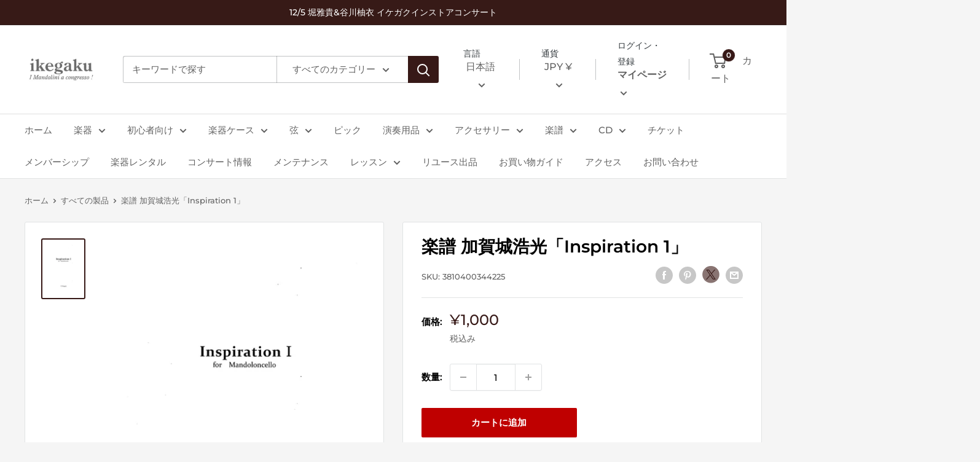

--- FILE ---
content_type: text/html; charset=utf-8
request_url: https://ikegaku.co.jp/products/3810400344225
body_size: 50412
content:
<!doctype html>

<html class="no-js" lang="ja">
  <head>
    <meta charset="utf-8">
    <meta name="viewport" content="width=device-width, initial-scale=1.0, height=device-height, minimum-scale=1.0, maximum-scale=1.0">
    <meta name="theme-color" content="#371917"><title>楽譜 加賀城浩光「Inspiration 1」
</title><meta name="description" content="編成:マンドロンチェロ独奏"><link rel="canonical" href="https://ikegaku.co.jp/products/3810400344225"><link rel="shortcut icon" href="//ikegaku.co.jp/cdn/shop/files/2_f1b01fe7-d373-47c7-b6b9-5c997fb5ce99_96x96.png?v=1640076429" type="image/png"><link rel="preload" as="style" href="//ikegaku.co.jp/cdn/shop/t/4/assets/theme.css?v=20429363947410196711683781493">
    <link rel="preload" as="script" href="//ikegaku.co.jp/cdn/shop/t/4/assets/theme.js?v=52919660736426732451641863916">
    <link rel="preconnect" href="https://cdn.shopify.com">
    <link rel="preconnect" href="https://fonts.shopifycdn.com">
    <link rel="dns-prefetch" href="https://productreviews.shopifycdn.com">
    <link rel="dns-prefetch" href="https://ajax.googleapis.com">
    <link rel="dns-prefetch" href="https://maps.googleapis.com">
    <link rel="dns-prefetch" href="https://maps.gstatic.com">

    <meta property="og:type" content="product">
  <meta property="og:title" content="楽譜 加賀城浩光「Inspiration 1」"><meta property="og:image" content="http://ikegaku.co.jp/cdn/shop/products/inspiration1.jpg?v=1655462484">
    <meta property="og:image:secure_url" content="https://ikegaku.co.jp/cdn/shop/products/inspiration1.jpg?v=1655462484">
    <meta property="og:image:width" content="1654">
    <meta property="og:image:height" content="2340"><meta property="product:price:amount" content="1,000">
  <meta property="product:price:currency" content="JPY"><meta property="og:description" content="編成:マンドロンチェロ独奏"><meta property="og:url" content="https://ikegaku.co.jp/products/3810400344225">
<meta property="og:site_name" content="Mandolin &amp; Guitar Shop ikegaku"><meta name="twitter:card" content="summary"><meta name="twitter:title" content="楽譜 加賀城浩光「Inspiration 1」">
  <meta name="twitter:description" content="編成:マンドロンチェロ独奏">
  <meta name="twitter:image" content="https://ikegaku.co.jp/cdn/shop/products/inspiration1_600x600_crop_center.jpg?v=1655462484">
    <link rel="preload" href="//ikegaku.co.jp/cdn/fonts/montserrat/montserrat_n6.1326b3e84230700ef15b3a29fb520639977513e0.woff2" as="font" type="font/woff2" crossorigin><link rel="preload" href="//ikegaku.co.jp/cdn/fonts/montserrat/montserrat_n5.07ef3781d9c78c8b93c98419da7ad4fbeebb6635.woff2" as="font" type="font/woff2" crossorigin><style>
  @font-face {
  font-family: Montserrat;
  font-weight: 600;
  font-style: normal;
  font-display: swap;
  src: url("//ikegaku.co.jp/cdn/fonts/montserrat/montserrat_n6.1326b3e84230700ef15b3a29fb520639977513e0.woff2") format("woff2"),
       url("//ikegaku.co.jp/cdn/fonts/montserrat/montserrat_n6.652f051080eb14192330daceed8cd53dfdc5ead9.woff") format("woff");
}

  @font-face {
  font-family: Montserrat;
  font-weight: 500;
  font-style: normal;
  font-display: swap;
  src: url("//ikegaku.co.jp/cdn/fonts/montserrat/montserrat_n5.07ef3781d9c78c8b93c98419da7ad4fbeebb6635.woff2") format("woff2"),
       url("//ikegaku.co.jp/cdn/fonts/montserrat/montserrat_n5.adf9b4bd8b0e4f55a0b203cdd84512667e0d5e4d.woff") format("woff");
}

@font-face {
  font-family: Montserrat;
  font-weight: 600;
  font-style: normal;
  font-display: swap;
  src: url("//ikegaku.co.jp/cdn/fonts/montserrat/montserrat_n6.1326b3e84230700ef15b3a29fb520639977513e0.woff2") format("woff2"),
       url("//ikegaku.co.jp/cdn/fonts/montserrat/montserrat_n6.652f051080eb14192330daceed8cd53dfdc5ead9.woff") format("woff");
}

@font-face {
  font-family: Montserrat;
  font-weight: 600;
  font-style: italic;
  font-display: swap;
  src: url("//ikegaku.co.jp/cdn/fonts/montserrat/montserrat_i6.e90155dd2f004112a61c0322d66d1f59dadfa84b.woff2") format("woff2"),
       url("//ikegaku.co.jp/cdn/fonts/montserrat/montserrat_i6.41470518d8e9d7f1bcdd29a447c2397e5393943f.woff") format("woff");
}


  @font-face {
  font-family: Montserrat;
  font-weight: 700;
  font-style: normal;
  font-display: swap;
  src: url("//ikegaku.co.jp/cdn/fonts/montserrat/montserrat_n7.3c434e22befd5c18a6b4afadb1e3d77c128c7939.woff2") format("woff2"),
       url("//ikegaku.co.jp/cdn/fonts/montserrat/montserrat_n7.5d9fa6e2cae713c8fb539a9876489d86207fe957.woff") format("woff");
}

  @font-face {
  font-family: Montserrat;
  font-weight: 500;
  font-style: italic;
  font-display: swap;
  src: url("//ikegaku.co.jp/cdn/fonts/montserrat/montserrat_i5.d3a783eb0cc26f2fda1e99d1dfec3ebaea1dc164.woff2") format("woff2"),
       url("//ikegaku.co.jp/cdn/fonts/montserrat/montserrat_i5.76d414ea3d56bb79ef992a9c62dce2e9063bc062.woff") format("woff");
}

  @font-face {
  font-family: Montserrat;
  font-weight: 700;
  font-style: italic;
  font-display: swap;
  src: url("//ikegaku.co.jp/cdn/fonts/montserrat/montserrat_i7.a0d4a463df4f146567d871890ffb3c80408e7732.woff2") format("woff2"),
       url("//ikegaku.co.jp/cdn/fonts/montserrat/montserrat_i7.f6ec9f2a0681acc6f8152c40921d2a4d2e1a2c78.woff") format("woff");
}


  :root {
    --default-text-font-size : 15px;
    --base-text-font-size    : 15px;
    --heading-font-family    : Montserrat, sans-serif;
    --heading-font-weight    : 600;
    --heading-font-style     : normal;
    --text-font-family       : Montserrat, sans-serif;
    --text-font-weight       : 500;
    --text-font-style        : normal;
    --text-font-bolder-weight: 600;
    --text-link-decoration   : underline;

    --text-color               : #616161;
    --text-color-rgb           : 97, 97, 97;
    --heading-color            : #000000;
    --border-color             : #e1e3e4;
    --border-color-rgb         : 225, 227, 228;
    --form-border-color        : #d4d6d8;
    --accent-color             : #371917;
    --accent-color-rgb         : 55, 25, 23;
    --link-color               : #371917;
    --link-color-hover         : #010000;
    --background               : #f5f5f5;
    --secondary-background     : #ffffff;
    --secondary-background-rgb : 255, 255, 255;
    --accent-background        : rgba(55, 25, 23, 0.08);

    --input-background: #ffffff;

    --error-color       : #ff0000;
    --error-background  : rgba(255, 0, 0, 0.07);
    --success-color     : #00aa00;
    --success-background: rgba(0, 170, 0, 0.11);

    --primary-button-background      : #bf0000;
    --primary-button-background-rgb  : 191, 0, 0;
    --primary-button-text-color      : #ffffff;
    --secondary-button-background    : #616161;
    --secondary-button-background-rgb: 97, 97, 97;
    --secondary-button-text-color    : #ffffff;

    --header-background      : #ffffff;
    --header-text-color      : #616161;
    --header-light-text-color: #373d41;
    --header-border-color    : rgba(55, 61, 65, 0.3);
    --header-accent-color    : #371917;

    --footer-background-color:    #371917;
    --footer-heading-text-color:  #ffffff;
    --footer-body-text-color:     #ffffff;
    --footer-body-text-color-rgb: 255, 255, 255;
    --footer-accent-color:        #ead1a7;
    --footer-accent-color-rgb:    234, 209, 167;
    --footer-border:              none;
    
    --flickity-arrow-color: #abb1b4;--product-on-sale-accent           : #ee0000;
    --product-on-sale-accent-rgb       : 238, 0, 0;
    --product-on-sale-color            : #ffffff;
    --product-in-stock-color           : #008a00;
    --product-low-stock-color          : #ee0000;
    --product-sold-out-color           : #8a9297;
    --product-custom-label-1-background: #008a00;
    --product-custom-label-1-color     : #ffffff;
    --product-custom-label-2-background: #00a500;
    --product-custom-label-2-color     : #ffffff;
    --product-review-star-color        : #ffbd00;

    --mobile-container-gutter : 20px;
    --desktop-container-gutter: 40px;

    /* Shopify related variables */
    --payment-terms-background-color: #f5f5f5;
  }
</style>

<script>
  // IE11 does not have support for CSS variables, so we have to polyfill them
  if (!(((window || {}).CSS || {}).supports && window.CSS.supports('(--a: 0)'))) {
    const script = document.createElement('script');
    script.type = 'text/javascript';
    script.src = 'https://cdn.jsdelivr.net/npm/css-vars-ponyfill@2';
    script.onload = function() {
      cssVars({});
    };

    document.getElementsByTagName('head')[0].appendChild(script);
  }
</script>


    <script>window.performance && window.performance.mark && window.performance.mark('shopify.content_for_header.start');</script><meta name="google-site-verification" content="WILJNTo9ARc8e6hoSwWyfu2qUYCpoyRxRRLG6ci0_i8">
<meta name="facebook-domain-verification" content="11klnltscafrm5txxctupfvmuiii9c">
<meta id="shopify-digital-wallet" name="shopify-digital-wallet" content="/59275673758/digital_wallets/dialog">
<meta name="shopify-checkout-api-token" content="0bf603d6d8910cea43eeec39d9365c78">
<link rel="alternate" hreflang="x-default" href="https://ikegaku.co.jp/products/3810400344225">
<link rel="alternate" hreflang="en" href="https://ikegaku.co.jp/en/products/3810400344225">
<link rel="alternate" hreflang="ko" href="https://ikegaku.co.jp/ko/products/3810400344225">
<link rel="alternate" hreflang="ja-US" href="https://ikegaku.co.jp/ja-us/products/3810400344225">
<link rel="alternate" hreflang="en-US" href="https://ikegaku.co.jp/en-us/products/3810400344225">
<link rel="alternate" hreflang="ko-US" href="https://ikegaku.co.jp/ko-us/products/3810400344225">
<link rel="alternate" hreflang="ja-TW" href="https://ikegaku.co.jp/ja-os/products/3810400344225">
<link rel="alternate" hreflang="en-TW" href="https://ikegaku.co.jp/en-os/products/3810400344225">
<link rel="alternate" hreflang="ko-TW" href="https://ikegaku.co.jp/ko-os/products/3810400344225">
<link rel="alternate" hreflang="ja-FR" href="https://ikegaku.co.jp/ja-os/products/3810400344225">
<link rel="alternate" hreflang="en-FR" href="https://ikegaku.co.jp/en-os/products/3810400344225">
<link rel="alternate" hreflang="ko-FR" href="https://ikegaku.co.jp/ko-os/products/3810400344225">
<link rel="alternate" hreflang="ja-DE" href="https://ikegaku.co.jp/ja-os/products/3810400344225">
<link rel="alternate" hreflang="en-DE" href="https://ikegaku.co.jp/en-os/products/3810400344225">
<link rel="alternate" hreflang="ko-DE" href="https://ikegaku.co.jp/ko-os/products/3810400344225">
<link rel="alternate" hreflang="ja-CN" href="https://ikegaku.co.jp/ja-os/products/3810400344225">
<link rel="alternate" hreflang="en-CN" href="https://ikegaku.co.jp/en-os/products/3810400344225">
<link rel="alternate" hreflang="ko-CN" href="https://ikegaku.co.jp/ko-os/products/3810400344225">
<link rel="alternate" hreflang="ja-SG" href="https://ikegaku.co.jp/ja-os/products/3810400344225">
<link rel="alternate" hreflang="en-SG" href="https://ikegaku.co.jp/en-os/products/3810400344225">
<link rel="alternate" hreflang="ko-SG" href="https://ikegaku.co.jp/ko-os/products/3810400344225">
<link rel="alternate" hreflang="ja-MY" href="https://ikegaku.co.jp/ja-os/products/3810400344225">
<link rel="alternate" hreflang="en-MY" href="https://ikegaku.co.jp/en-os/products/3810400344225">
<link rel="alternate" hreflang="ko-MY" href="https://ikegaku.co.jp/ko-os/products/3810400344225">
<link rel="alternate" hreflang="ja-HK" href="https://ikegaku.co.jp/ja-os/products/3810400344225">
<link rel="alternate" hreflang="en-HK" href="https://ikegaku.co.jp/en-os/products/3810400344225">
<link rel="alternate" hreflang="ko-HK" href="https://ikegaku.co.jp/ko-os/products/3810400344225">
<link rel="alternate" hreflang="ja-VN" href="https://ikegaku.co.jp/ja-os/products/3810400344225">
<link rel="alternate" hreflang="en-VN" href="https://ikegaku.co.jp/en-os/products/3810400344225">
<link rel="alternate" hreflang="ko-VN" href="https://ikegaku.co.jp/ko-os/products/3810400344225">
<link rel="alternate" hreflang="ja-ES" href="https://ikegaku.co.jp/ja-os/products/3810400344225">
<link rel="alternate" hreflang="en-ES" href="https://ikegaku.co.jp/en-os/products/3810400344225">
<link rel="alternate" hreflang="ko-ES" href="https://ikegaku.co.jp/ko-os/products/3810400344225">
<link rel="alternate" hreflang="ja-CH" href="https://ikegaku.co.jp/ja-os/products/3810400344225">
<link rel="alternate" hreflang="en-CH" href="https://ikegaku.co.jp/en-os/products/3810400344225">
<link rel="alternate" hreflang="ko-CH" href="https://ikegaku.co.jp/ko-os/products/3810400344225">
<link rel="alternate" hreflang="ja-TH" href="https://ikegaku.co.jp/ja-os/products/3810400344225">
<link rel="alternate" hreflang="en-TH" href="https://ikegaku.co.jp/en-os/products/3810400344225">
<link rel="alternate" hreflang="ko-TH" href="https://ikegaku.co.jp/ko-os/products/3810400344225">
<link rel="alternate" hreflang="ja-AC" href="https://ikegaku.co.jp/ja-os/products/3810400344225">
<link rel="alternate" hreflang="en-AC" href="https://ikegaku.co.jp/en-os/products/3810400344225">
<link rel="alternate" hreflang="ko-AC" href="https://ikegaku.co.jp/ko-os/products/3810400344225">
<link rel="alternate" hreflang="ja-AD" href="https://ikegaku.co.jp/ja-os/products/3810400344225">
<link rel="alternate" hreflang="en-AD" href="https://ikegaku.co.jp/en-os/products/3810400344225">
<link rel="alternate" hreflang="ko-AD" href="https://ikegaku.co.jp/ko-os/products/3810400344225">
<link rel="alternate" hreflang="ja-AE" href="https://ikegaku.co.jp/ja-os/products/3810400344225">
<link rel="alternate" hreflang="en-AE" href="https://ikegaku.co.jp/en-os/products/3810400344225">
<link rel="alternate" hreflang="ko-AE" href="https://ikegaku.co.jp/ko-os/products/3810400344225">
<link rel="alternate" hreflang="ja-AF" href="https://ikegaku.co.jp/ja-os/products/3810400344225">
<link rel="alternate" hreflang="en-AF" href="https://ikegaku.co.jp/en-os/products/3810400344225">
<link rel="alternate" hreflang="ko-AF" href="https://ikegaku.co.jp/ko-os/products/3810400344225">
<link rel="alternate" hreflang="ja-AG" href="https://ikegaku.co.jp/ja-os/products/3810400344225">
<link rel="alternate" hreflang="en-AG" href="https://ikegaku.co.jp/en-os/products/3810400344225">
<link rel="alternate" hreflang="ko-AG" href="https://ikegaku.co.jp/ko-os/products/3810400344225">
<link rel="alternate" hreflang="ja-AI" href="https://ikegaku.co.jp/ja-os/products/3810400344225">
<link rel="alternate" hreflang="en-AI" href="https://ikegaku.co.jp/en-os/products/3810400344225">
<link rel="alternate" hreflang="ko-AI" href="https://ikegaku.co.jp/ko-os/products/3810400344225">
<link rel="alternate" hreflang="ja-AL" href="https://ikegaku.co.jp/ja-os/products/3810400344225">
<link rel="alternate" hreflang="en-AL" href="https://ikegaku.co.jp/en-os/products/3810400344225">
<link rel="alternate" hreflang="ko-AL" href="https://ikegaku.co.jp/ko-os/products/3810400344225">
<link rel="alternate" hreflang="ja-AM" href="https://ikegaku.co.jp/ja-os/products/3810400344225">
<link rel="alternate" hreflang="en-AM" href="https://ikegaku.co.jp/en-os/products/3810400344225">
<link rel="alternate" hreflang="ko-AM" href="https://ikegaku.co.jp/ko-os/products/3810400344225">
<link rel="alternate" hreflang="ja-AO" href="https://ikegaku.co.jp/ja-os/products/3810400344225">
<link rel="alternate" hreflang="en-AO" href="https://ikegaku.co.jp/en-os/products/3810400344225">
<link rel="alternate" hreflang="ko-AO" href="https://ikegaku.co.jp/ko-os/products/3810400344225">
<link rel="alternate" hreflang="ja-AR" href="https://ikegaku.co.jp/ja-os/products/3810400344225">
<link rel="alternate" hreflang="en-AR" href="https://ikegaku.co.jp/en-os/products/3810400344225">
<link rel="alternate" hreflang="ko-AR" href="https://ikegaku.co.jp/ko-os/products/3810400344225">
<link rel="alternate" hreflang="ja-AT" href="https://ikegaku.co.jp/ja-os/products/3810400344225">
<link rel="alternate" hreflang="en-AT" href="https://ikegaku.co.jp/en-os/products/3810400344225">
<link rel="alternate" hreflang="ko-AT" href="https://ikegaku.co.jp/ko-os/products/3810400344225">
<link rel="alternate" hreflang="ja-AU" href="https://ikegaku.co.jp/ja-os/products/3810400344225">
<link rel="alternate" hreflang="en-AU" href="https://ikegaku.co.jp/en-os/products/3810400344225">
<link rel="alternate" hreflang="ko-AU" href="https://ikegaku.co.jp/ko-os/products/3810400344225">
<link rel="alternate" hreflang="ja-AW" href="https://ikegaku.co.jp/ja-os/products/3810400344225">
<link rel="alternate" hreflang="en-AW" href="https://ikegaku.co.jp/en-os/products/3810400344225">
<link rel="alternate" hreflang="ko-AW" href="https://ikegaku.co.jp/ko-os/products/3810400344225">
<link rel="alternate" hreflang="ja-AX" href="https://ikegaku.co.jp/ja-os/products/3810400344225">
<link rel="alternate" hreflang="en-AX" href="https://ikegaku.co.jp/en-os/products/3810400344225">
<link rel="alternate" hreflang="ko-AX" href="https://ikegaku.co.jp/ko-os/products/3810400344225">
<link rel="alternate" hreflang="ja-AZ" href="https://ikegaku.co.jp/ja-os/products/3810400344225">
<link rel="alternate" hreflang="en-AZ" href="https://ikegaku.co.jp/en-os/products/3810400344225">
<link rel="alternate" hreflang="ko-AZ" href="https://ikegaku.co.jp/ko-os/products/3810400344225">
<link rel="alternate" hreflang="ja-BA" href="https://ikegaku.co.jp/ja-os/products/3810400344225">
<link rel="alternate" hreflang="en-BA" href="https://ikegaku.co.jp/en-os/products/3810400344225">
<link rel="alternate" hreflang="ko-BA" href="https://ikegaku.co.jp/ko-os/products/3810400344225">
<link rel="alternate" hreflang="ja-BB" href="https://ikegaku.co.jp/ja-os/products/3810400344225">
<link rel="alternate" hreflang="en-BB" href="https://ikegaku.co.jp/en-os/products/3810400344225">
<link rel="alternate" hreflang="ko-BB" href="https://ikegaku.co.jp/ko-os/products/3810400344225">
<link rel="alternate" hreflang="ja-BD" href="https://ikegaku.co.jp/ja-os/products/3810400344225">
<link rel="alternate" hreflang="en-BD" href="https://ikegaku.co.jp/en-os/products/3810400344225">
<link rel="alternate" hreflang="ko-BD" href="https://ikegaku.co.jp/ko-os/products/3810400344225">
<link rel="alternate" hreflang="ja-BE" href="https://ikegaku.co.jp/ja-os/products/3810400344225">
<link rel="alternate" hreflang="en-BE" href="https://ikegaku.co.jp/en-os/products/3810400344225">
<link rel="alternate" hreflang="ko-BE" href="https://ikegaku.co.jp/ko-os/products/3810400344225">
<link rel="alternate" hreflang="ja-BF" href="https://ikegaku.co.jp/ja-os/products/3810400344225">
<link rel="alternate" hreflang="en-BF" href="https://ikegaku.co.jp/en-os/products/3810400344225">
<link rel="alternate" hreflang="ko-BF" href="https://ikegaku.co.jp/ko-os/products/3810400344225">
<link rel="alternate" hreflang="ja-BG" href="https://ikegaku.co.jp/ja-os/products/3810400344225">
<link rel="alternate" hreflang="en-BG" href="https://ikegaku.co.jp/en-os/products/3810400344225">
<link rel="alternate" hreflang="ko-BG" href="https://ikegaku.co.jp/ko-os/products/3810400344225">
<link rel="alternate" hreflang="ja-BH" href="https://ikegaku.co.jp/ja-os/products/3810400344225">
<link rel="alternate" hreflang="en-BH" href="https://ikegaku.co.jp/en-os/products/3810400344225">
<link rel="alternate" hreflang="ko-BH" href="https://ikegaku.co.jp/ko-os/products/3810400344225">
<link rel="alternate" hreflang="ja-BI" href="https://ikegaku.co.jp/ja-os/products/3810400344225">
<link rel="alternate" hreflang="en-BI" href="https://ikegaku.co.jp/en-os/products/3810400344225">
<link rel="alternate" hreflang="ko-BI" href="https://ikegaku.co.jp/ko-os/products/3810400344225">
<link rel="alternate" hreflang="ja-BJ" href="https://ikegaku.co.jp/ja-os/products/3810400344225">
<link rel="alternate" hreflang="en-BJ" href="https://ikegaku.co.jp/en-os/products/3810400344225">
<link rel="alternate" hreflang="ko-BJ" href="https://ikegaku.co.jp/ko-os/products/3810400344225">
<link rel="alternate" hreflang="ja-BL" href="https://ikegaku.co.jp/ja-os/products/3810400344225">
<link rel="alternate" hreflang="en-BL" href="https://ikegaku.co.jp/en-os/products/3810400344225">
<link rel="alternate" hreflang="ko-BL" href="https://ikegaku.co.jp/ko-os/products/3810400344225">
<link rel="alternate" hreflang="ja-BM" href="https://ikegaku.co.jp/ja-os/products/3810400344225">
<link rel="alternate" hreflang="en-BM" href="https://ikegaku.co.jp/en-os/products/3810400344225">
<link rel="alternate" hreflang="ko-BM" href="https://ikegaku.co.jp/ko-os/products/3810400344225">
<link rel="alternate" hreflang="ja-BN" href="https://ikegaku.co.jp/ja-os/products/3810400344225">
<link rel="alternate" hreflang="en-BN" href="https://ikegaku.co.jp/en-os/products/3810400344225">
<link rel="alternate" hreflang="ko-BN" href="https://ikegaku.co.jp/ko-os/products/3810400344225">
<link rel="alternate" hreflang="ja-BO" href="https://ikegaku.co.jp/ja-os/products/3810400344225">
<link rel="alternate" hreflang="en-BO" href="https://ikegaku.co.jp/en-os/products/3810400344225">
<link rel="alternate" hreflang="ko-BO" href="https://ikegaku.co.jp/ko-os/products/3810400344225">
<link rel="alternate" hreflang="ja-BQ" href="https://ikegaku.co.jp/ja-os/products/3810400344225">
<link rel="alternate" hreflang="en-BQ" href="https://ikegaku.co.jp/en-os/products/3810400344225">
<link rel="alternate" hreflang="ko-BQ" href="https://ikegaku.co.jp/ko-os/products/3810400344225">
<link rel="alternate" hreflang="ja-BR" href="https://ikegaku.co.jp/ja-os/products/3810400344225">
<link rel="alternate" hreflang="en-BR" href="https://ikegaku.co.jp/en-os/products/3810400344225">
<link rel="alternate" hreflang="ko-BR" href="https://ikegaku.co.jp/ko-os/products/3810400344225">
<link rel="alternate" hreflang="ja-BS" href="https://ikegaku.co.jp/ja-os/products/3810400344225">
<link rel="alternate" hreflang="en-BS" href="https://ikegaku.co.jp/en-os/products/3810400344225">
<link rel="alternate" hreflang="ko-BS" href="https://ikegaku.co.jp/ko-os/products/3810400344225">
<link rel="alternate" hreflang="ja-BT" href="https://ikegaku.co.jp/ja-os/products/3810400344225">
<link rel="alternate" hreflang="en-BT" href="https://ikegaku.co.jp/en-os/products/3810400344225">
<link rel="alternate" hreflang="ko-BT" href="https://ikegaku.co.jp/ko-os/products/3810400344225">
<link rel="alternate" hreflang="ja-BW" href="https://ikegaku.co.jp/ja-os/products/3810400344225">
<link rel="alternate" hreflang="en-BW" href="https://ikegaku.co.jp/en-os/products/3810400344225">
<link rel="alternate" hreflang="ko-BW" href="https://ikegaku.co.jp/ko-os/products/3810400344225">
<link rel="alternate" hreflang="ja-BY" href="https://ikegaku.co.jp/ja-os/products/3810400344225">
<link rel="alternate" hreflang="en-BY" href="https://ikegaku.co.jp/en-os/products/3810400344225">
<link rel="alternate" hreflang="ko-BY" href="https://ikegaku.co.jp/ko-os/products/3810400344225">
<link rel="alternate" hreflang="ja-BZ" href="https://ikegaku.co.jp/ja-os/products/3810400344225">
<link rel="alternate" hreflang="en-BZ" href="https://ikegaku.co.jp/en-os/products/3810400344225">
<link rel="alternate" hreflang="ko-BZ" href="https://ikegaku.co.jp/ko-os/products/3810400344225">
<link rel="alternate" hreflang="ja-CA" href="https://ikegaku.co.jp/ja-os/products/3810400344225">
<link rel="alternate" hreflang="en-CA" href="https://ikegaku.co.jp/en-os/products/3810400344225">
<link rel="alternate" hreflang="ko-CA" href="https://ikegaku.co.jp/ko-os/products/3810400344225">
<link rel="alternate" hreflang="ja-CC" href="https://ikegaku.co.jp/ja-os/products/3810400344225">
<link rel="alternate" hreflang="en-CC" href="https://ikegaku.co.jp/en-os/products/3810400344225">
<link rel="alternate" hreflang="ko-CC" href="https://ikegaku.co.jp/ko-os/products/3810400344225">
<link rel="alternate" hreflang="ja-CD" href="https://ikegaku.co.jp/ja-os/products/3810400344225">
<link rel="alternate" hreflang="en-CD" href="https://ikegaku.co.jp/en-os/products/3810400344225">
<link rel="alternate" hreflang="ko-CD" href="https://ikegaku.co.jp/ko-os/products/3810400344225">
<link rel="alternate" hreflang="ja-CF" href="https://ikegaku.co.jp/ja-os/products/3810400344225">
<link rel="alternate" hreflang="en-CF" href="https://ikegaku.co.jp/en-os/products/3810400344225">
<link rel="alternate" hreflang="ko-CF" href="https://ikegaku.co.jp/ko-os/products/3810400344225">
<link rel="alternate" hreflang="ja-CG" href="https://ikegaku.co.jp/ja-os/products/3810400344225">
<link rel="alternate" hreflang="en-CG" href="https://ikegaku.co.jp/en-os/products/3810400344225">
<link rel="alternate" hreflang="ko-CG" href="https://ikegaku.co.jp/ko-os/products/3810400344225">
<link rel="alternate" hreflang="ja-CI" href="https://ikegaku.co.jp/ja-os/products/3810400344225">
<link rel="alternate" hreflang="en-CI" href="https://ikegaku.co.jp/en-os/products/3810400344225">
<link rel="alternate" hreflang="ko-CI" href="https://ikegaku.co.jp/ko-os/products/3810400344225">
<link rel="alternate" hreflang="ja-CK" href="https://ikegaku.co.jp/ja-os/products/3810400344225">
<link rel="alternate" hreflang="en-CK" href="https://ikegaku.co.jp/en-os/products/3810400344225">
<link rel="alternate" hreflang="ko-CK" href="https://ikegaku.co.jp/ko-os/products/3810400344225">
<link rel="alternate" hreflang="ja-CL" href="https://ikegaku.co.jp/ja-os/products/3810400344225">
<link rel="alternate" hreflang="en-CL" href="https://ikegaku.co.jp/en-os/products/3810400344225">
<link rel="alternate" hreflang="ko-CL" href="https://ikegaku.co.jp/ko-os/products/3810400344225">
<link rel="alternate" hreflang="ja-CM" href="https://ikegaku.co.jp/ja-os/products/3810400344225">
<link rel="alternate" hreflang="en-CM" href="https://ikegaku.co.jp/en-os/products/3810400344225">
<link rel="alternate" hreflang="ko-CM" href="https://ikegaku.co.jp/ko-os/products/3810400344225">
<link rel="alternate" hreflang="ja-CO" href="https://ikegaku.co.jp/ja-os/products/3810400344225">
<link rel="alternate" hreflang="en-CO" href="https://ikegaku.co.jp/en-os/products/3810400344225">
<link rel="alternate" hreflang="ko-CO" href="https://ikegaku.co.jp/ko-os/products/3810400344225">
<link rel="alternate" hreflang="ja-CR" href="https://ikegaku.co.jp/ja-os/products/3810400344225">
<link rel="alternate" hreflang="en-CR" href="https://ikegaku.co.jp/en-os/products/3810400344225">
<link rel="alternate" hreflang="ko-CR" href="https://ikegaku.co.jp/ko-os/products/3810400344225">
<link rel="alternate" hreflang="ja-CV" href="https://ikegaku.co.jp/ja-os/products/3810400344225">
<link rel="alternate" hreflang="en-CV" href="https://ikegaku.co.jp/en-os/products/3810400344225">
<link rel="alternate" hreflang="ko-CV" href="https://ikegaku.co.jp/ko-os/products/3810400344225">
<link rel="alternate" hreflang="ja-CW" href="https://ikegaku.co.jp/ja-os/products/3810400344225">
<link rel="alternate" hreflang="en-CW" href="https://ikegaku.co.jp/en-os/products/3810400344225">
<link rel="alternate" hreflang="ko-CW" href="https://ikegaku.co.jp/ko-os/products/3810400344225">
<link rel="alternate" hreflang="ja-CX" href="https://ikegaku.co.jp/ja-os/products/3810400344225">
<link rel="alternate" hreflang="en-CX" href="https://ikegaku.co.jp/en-os/products/3810400344225">
<link rel="alternate" hreflang="ko-CX" href="https://ikegaku.co.jp/ko-os/products/3810400344225">
<link rel="alternate" hreflang="ja-CY" href="https://ikegaku.co.jp/ja-os/products/3810400344225">
<link rel="alternate" hreflang="en-CY" href="https://ikegaku.co.jp/en-os/products/3810400344225">
<link rel="alternate" hreflang="ko-CY" href="https://ikegaku.co.jp/ko-os/products/3810400344225">
<link rel="alternate" hreflang="ja-CZ" href="https://ikegaku.co.jp/ja-os/products/3810400344225">
<link rel="alternate" hreflang="en-CZ" href="https://ikegaku.co.jp/en-os/products/3810400344225">
<link rel="alternate" hreflang="ko-CZ" href="https://ikegaku.co.jp/ko-os/products/3810400344225">
<link rel="alternate" hreflang="ja-DJ" href="https://ikegaku.co.jp/ja-os/products/3810400344225">
<link rel="alternate" hreflang="en-DJ" href="https://ikegaku.co.jp/en-os/products/3810400344225">
<link rel="alternate" hreflang="ko-DJ" href="https://ikegaku.co.jp/ko-os/products/3810400344225">
<link rel="alternate" hreflang="ja-DK" href="https://ikegaku.co.jp/ja-os/products/3810400344225">
<link rel="alternate" hreflang="en-DK" href="https://ikegaku.co.jp/en-os/products/3810400344225">
<link rel="alternate" hreflang="ko-DK" href="https://ikegaku.co.jp/ko-os/products/3810400344225">
<link rel="alternate" hreflang="ja-DM" href="https://ikegaku.co.jp/ja-os/products/3810400344225">
<link rel="alternate" hreflang="en-DM" href="https://ikegaku.co.jp/en-os/products/3810400344225">
<link rel="alternate" hreflang="ko-DM" href="https://ikegaku.co.jp/ko-os/products/3810400344225">
<link rel="alternate" hreflang="ja-DO" href="https://ikegaku.co.jp/ja-os/products/3810400344225">
<link rel="alternate" hreflang="en-DO" href="https://ikegaku.co.jp/en-os/products/3810400344225">
<link rel="alternate" hreflang="ko-DO" href="https://ikegaku.co.jp/ko-os/products/3810400344225">
<link rel="alternate" hreflang="ja-DZ" href="https://ikegaku.co.jp/ja-os/products/3810400344225">
<link rel="alternate" hreflang="en-DZ" href="https://ikegaku.co.jp/en-os/products/3810400344225">
<link rel="alternate" hreflang="ko-DZ" href="https://ikegaku.co.jp/ko-os/products/3810400344225">
<link rel="alternate" hreflang="ja-EC" href="https://ikegaku.co.jp/ja-os/products/3810400344225">
<link rel="alternate" hreflang="en-EC" href="https://ikegaku.co.jp/en-os/products/3810400344225">
<link rel="alternate" hreflang="ko-EC" href="https://ikegaku.co.jp/ko-os/products/3810400344225">
<link rel="alternate" hreflang="ja-EE" href="https://ikegaku.co.jp/ja-os/products/3810400344225">
<link rel="alternate" hreflang="en-EE" href="https://ikegaku.co.jp/en-os/products/3810400344225">
<link rel="alternate" hreflang="ko-EE" href="https://ikegaku.co.jp/ko-os/products/3810400344225">
<link rel="alternate" hreflang="ja-EG" href="https://ikegaku.co.jp/ja-os/products/3810400344225">
<link rel="alternate" hreflang="en-EG" href="https://ikegaku.co.jp/en-os/products/3810400344225">
<link rel="alternate" hreflang="ko-EG" href="https://ikegaku.co.jp/ko-os/products/3810400344225">
<link rel="alternate" hreflang="ja-EH" href="https://ikegaku.co.jp/ja-os/products/3810400344225">
<link rel="alternate" hreflang="en-EH" href="https://ikegaku.co.jp/en-os/products/3810400344225">
<link rel="alternate" hreflang="ko-EH" href="https://ikegaku.co.jp/ko-os/products/3810400344225">
<link rel="alternate" hreflang="ja-ER" href="https://ikegaku.co.jp/ja-os/products/3810400344225">
<link rel="alternate" hreflang="en-ER" href="https://ikegaku.co.jp/en-os/products/3810400344225">
<link rel="alternate" hreflang="ko-ER" href="https://ikegaku.co.jp/ko-os/products/3810400344225">
<link rel="alternate" hreflang="ja-ET" href="https://ikegaku.co.jp/ja-os/products/3810400344225">
<link rel="alternate" hreflang="en-ET" href="https://ikegaku.co.jp/en-os/products/3810400344225">
<link rel="alternate" hreflang="ko-ET" href="https://ikegaku.co.jp/ko-os/products/3810400344225">
<link rel="alternate" hreflang="ja-FI" href="https://ikegaku.co.jp/ja-os/products/3810400344225">
<link rel="alternate" hreflang="en-FI" href="https://ikegaku.co.jp/en-os/products/3810400344225">
<link rel="alternate" hreflang="ko-FI" href="https://ikegaku.co.jp/ko-os/products/3810400344225">
<link rel="alternate" hreflang="ja-FJ" href="https://ikegaku.co.jp/ja-os/products/3810400344225">
<link rel="alternate" hreflang="en-FJ" href="https://ikegaku.co.jp/en-os/products/3810400344225">
<link rel="alternate" hreflang="ko-FJ" href="https://ikegaku.co.jp/ko-os/products/3810400344225">
<link rel="alternate" hreflang="ja-FK" href="https://ikegaku.co.jp/ja-os/products/3810400344225">
<link rel="alternate" hreflang="en-FK" href="https://ikegaku.co.jp/en-os/products/3810400344225">
<link rel="alternate" hreflang="ko-FK" href="https://ikegaku.co.jp/ko-os/products/3810400344225">
<link rel="alternate" hreflang="ja-FO" href="https://ikegaku.co.jp/ja-os/products/3810400344225">
<link rel="alternate" hreflang="en-FO" href="https://ikegaku.co.jp/en-os/products/3810400344225">
<link rel="alternate" hreflang="ko-FO" href="https://ikegaku.co.jp/ko-os/products/3810400344225">
<link rel="alternate" hreflang="ja-GA" href="https://ikegaku.co.jp/ja-os/products/3810400344225">
<link rel="alternate" hreflang="en-GA" href="https://ikegaku.co.jp/en-os/products/3810400344225">
<link rel="alternate" hreflang="ko-GA" href="https://ikegaku.co.jp/ko-os/products/3810400344225">
<link rel="alternate" hreflang="ja-GB" href="https://ikegaku.co.jp/ja-os/products/3810400344225">
<link rel="alternate" hreflang="en-GB" href="https://ikegaku.co.jp/en-os/products/3810400344225">
<link rel="alternate" hreflang="ko-GB" href="https://ikegaku.co.jp/ko-os/products/3810400344225">
<link rel="alternate" hreflang="ja-GD" href="https://ikegaku.co.jp/ja-os/products/3810400344225">
<link rel="alternate" hreflang="en-GD" href="https://ikegaku.co.jp/en-os/products/3810400344225">
<link rel="alternate" hreflang="ko-GD" href="https://ikegaku.co.jp/ko-os/products/3810400344225">
<link rel="alternate" hreflang="ja-GE" href="https://ikegaku.co.jp/ja-os/products/3810400344225">
<link rel="alternate" hreflang="en-GE" href="https://ikegaku.co.jp/en-os/products/3810400344225">
<link rel="alternate" hreflang="ko-GE" href="https://ikegaku.co.jp/ko-os/products/3810400344225">
<link rel="alternate" hreflang="ja-GF" href="https://ikegaku.co.jp/ja-os/products/3810400344225">
<link rel="alternate" hreflang="en-GF" href="https://ikegaku.co.jp/en-os/products/3810400344225">
<link rel="alternate" hreflang="ko-GF" href="https://ikegaku.co.jp/ko-os/products/3810400344225">
<link rel="alternate" hreflang="ja-GG" href="https://ikegaku.co.jp/ja-os/products/3810400344225">
<link rel="alternate" hreflang="en-GG" href="https://ikegaku.co.jp/en-os/products/3810400344225">
<link rel="alternate" hreflang="ko-GG" href="https://ikegaku.co.jp/ko-os/products/3810400344225">
<link rel="alternate" hreflang="ja-GH" href="https://ikegaku.co.jp/ja-os/products/3810400344225">
<link rel="alternate" hreflang="en-GH" href="https://ikegaku.co.jp/en-os/products/3810400344225">
<link rel="alternate" hreflang="ko-GH" href="https://ikegaku.co.jp/ko-os/products/3810400344225">
<link rel="alternate" hreflang="ja-GI" href="https://ikegaku.co.jp/ja-os/products/3810400344225">
<link rel="alternate" hreflang="en-GI" href="https://ikegaku.co.jp/en-os/products/3810400344225">
<link rel="alternate" hreflang="ko-GI" href="https://ikegaku.co.jp/ko-os/products/3810400344225">
<link rel="alternate" hreflang="ja-GL" href="https://ikegaku.co.jp/ja-os/products/3810400344225">
<link rel="alternate" hreflang="en-GL" href="https://ikegaku.co.jp/en-os/products/3810400344225">
<link rel="alternate" hreflang="ko-GL" href="https://ikegaku.co.jp/ko-os/products/3810400344225">
<link rel="alternate" hreflang="ja-GM" href="https://ikegaku.co.jp/ja-os/products/3810400344225">
<link rel="alternate" hreflang="en-GM" href="https://ikegaku.co.jp/en-os/products/3810400344225">
<link rel="alternate" hreflang="ko-GM" href="https://ikegaku.co.jp/ko-os/products/3810400344225">
<link rel="alternate" hreflang="ja-GN" href="https://ikegaku.co.jp/ja-os/products/3810400344225">
<link rel="alternate" hreflang="en-GN" href="https://ikegaku.co.jp/en-os/products/3810400344225">
<link rel="alternate" hreflang="ko-GN" href="https://ikegaku.co.jp/ko-os/products/3810400344225">
<link rel="alternate" hreflang="ja-GP" href="https://ikegaku.co.jp/ja-os/products/3810400344225">
<link rel="alternate" hreflang="en-GP" href="https://ikegaku.co.jp/en-os/products/3810400344225">
<link rel="alternate" hreflang="ko-GP" href="https://ikegaku.co.jp/ko-os/products/3810400344225">
<link rel="alternate" hreflang="ja-GQ" href="https://ikegaku.co.jp/ja-os/products/3810400344225">
<link rel="alternate" hreflang="en-GQ" href="https://ikegaku.co.jp/en-os/products/3810400344225">
<link rel="alternate" hreflang="ko-GQ" href="https://ikegaku.co.jp/ko-os/products/3810400344225">
<link rel="alternate" hreflang="ja-GR" href="https://ikegaku.co.jp/ja-os/products/3810400344225">
<link rel="alternate" hreflang="en-GR" href="https://ikegaku.co.jp/en-os/products/3810400344225">
<link rel="alternate" hreflang="ko-GR" href="https://ikegaku.co.jp/ko-os/products/3810400344225">
<link rel="alternate" hreflang="ja-GS" href="https://ikegaku.co.jp/ja-os/products/3810400344225">
<link rel="alternate" hreflang="en-GS" href="https://ikegaku.co.jp/en-os/products/3810400344225">
<link rel="alternate" hreflang="ko-GS" href="https://ikegaku.co.jp/ko-os/products/3810400344225">
<link rel="alternate" hreflang="ja-GT" href="https://ikegaku.co.jp/ja-os/products/3810400344225">
<link rel="alternate" hreflang="en-GT" href="https://ikegaku.co.jp/en-os/products/3810400344225">
<link rel="alternate" hreflang="ko-GT" href="https://ikegaku.co.jp/ko-os/products/3810400344225">
<link rel="alternate" hreflang="ja-GW" href="https://ikegaku.co.jp/ja-os/products/3810400344225">
<link rel="alternate" hreflang="en-GW" href="https://ikegaku.co.jp/en-os/products/3810400344225">
<link rel="alternate" hreflang="ko-GW" href="https://ikegaku.co.jp/ko-os/products/3810400344225">
<link rel="alternate" hreflang="ja-GY" href="https://ikegaku.co.jp/ja-os/products/3810400344225">
<link rel="alternate" hreflang="en-GY" href="https://ikegaku.co.jp/en-os/products/3810400344225">
<link rel="alternate" hreflang="ko-GY" href="https://ikegaku.co.jp/ko-os/products/3810400344225">
<link rel="alternate" hreflang="ja-HN" href="https://ikegaku.co.jp/ja-os/products/3810400344225">
<link rel="alternate" hreflang="en-HN" href="https://ikegaku.co.jp/en-os/products/3810400344225">
<link rel="alternate" hreflang="ko-HN" href="https://ikegaku.co.jp/ko-os/products/3810400344225">
<link rel="alternate" hreflang="ja-HR" href="https://ikegaku.co.jp/ja-os/products/3810400344225">
<link rel="alternate" hreflang="en-HR" href="https://ikegaku.co.jp/en-os/products/3810400344225">
<link rel="alternate" hreflang="ko-HR" href="https://ikegaku.co.jp/ko-os/products/3810400344225">
<link rel="alternate" hreflang="ja-HT" href="https://ikegaku.co.jp/ja-os/products/3810400344225">
<link rel="alternate" hreflang="en-HT" href="https://ikegaku.co.jp/en-os/products/3810400344225">
<link rel="alternate" hreflang="ko-HT" href="https://ikegaku.co.jp/ko-os/products/3810400344225">
<link rel="alternate" hreflang="ja-HU" href="https://ikegaku.co.jp/ja-os/products/3810400344225">
<link rel="alternate" hreflang="en-HU" href="https://ikegaku.co.jp/en-os/products/3810400344225">
<link rel="alternate" hreflang="ko-HU" href="https://ikegaku.co.jp/ko-os/products/3810400344225">
<link rel="alternate" hreflang="ja-ID" href="https://ikegaku.co.jp/ja-os/products/3810400344225">
<link rel="alternate" hreflang="en-ID" href="https://ikegaku.co.jp/en-os/products/3810400344225">
<link rel="alternate" hreflang="ko-ID" href="https://ikegaku.co.jp/ko-os/products/3810400344225">
<link rel="alternate" hreflang="ja-IE" href="https://ikegaku.co.jp/ja-os/products/3810400344225">
<link rel="alternate" hreflang="en-IE" href="https://ikegaku.co.jp/en-os/products/3810400344225">
<link rel="alternate" hreflang="ko-IE" href="https://ikegaku.co.jp/ko-os/products/3810400344225">
<link rel="alternate" hreflang="ja-IL" href="https://ikegaku.co.jp/ja-os/products/3810400344225">
<link rel="alternate" hreflang="en-IL" href="https://ikegaku.co.jp/en-os/products/3810400344225">
<link rel="alternate" hreflang="ko-IL" href="https://ikegaku.co.jp/ko-os/products/3810400344225">
<link rel="alternate" hreflang="ja-IM" href="https://ikegaku.co.jp/ja-os/products/3810400344225">
<link rel="alternate" hreflang="en-IM" href="https://ikegaku.co.jp/en-os/products/3810400344225">
<link rel="alternate" hreflang="ko-IM" href="https://ikegaku.co.jp/ko-os/products/3810400344225">
<link rel="alternate" hreflang="ja-IN" href="https://ikegaku.co.jp/ja-os/products/3810400344225">
<link rel="alternate" hreflang="en-IN" href="https://ikegaku.co.jp/en-os/products/3810400344225">
<link rel="alternate" hreflang="ko-IN" href="https://ikegaku.co.jp/ko-os/products/3810400344225">
<link rel="alternate" hreflang="ja-IO" href="https://ikegaku.co.jp/ja-os/products/3810400344225">
<link rel="alternate" hreflang="en-IO" href="https://ikegaku.co.jp/en-os/products/3810400344225">
<link rel="alternate" hreflang="ko-IO" href="https://ikegaku.co.jp/ko-os/products/3810400344225">
<link rel="alternate" hreflang="ja-IQ" href="https://ikegaku.co.jp/ja-os/products/3810400344225">
<link rel="alternate" hreflang="en-IQ" href="https://ikegaku.co.jp/en-os/products/3810400344225">
<link rel="alternate" hreflang="ko-IQ" href="https://ikegaku.co.jp/ko-os/products/3810400344225">
<link rel="alternate" hreflang="ja-IS" href="https://ikegaku.co.jp/ja-os/products/3810400344225">
<link rel="alternate" hreflang="en-IS" href="https://ikegaku.co.jp/en-os/products/3810400344225">
<link rel="alternate" hreflang="ko-IS" href="https://ikegaku.co.jp/ko-os/products/3810400344225">
<link rel="alternate" hreflang="ja-IT" href="https://ikegaku.co.jp/ja-os/products/3810400344225">
<link rel="alternate" hreflang="en-IT" href="https://ikegaku.co.jp/en-os/products/3810400344225">
<link rel="alternate" hreflang="ko-IT" href="https://ikegaku.co.jp/ko-os/products/3810400344225">
<link rel="alternate" hreflang="ja-JE" href="https://ikegaku.co.jp/ja-os/products/3810400344225">
<link rel="alternate" hreflang="en-JE" href="https://ikegaku.co.jp/en-os/products/3810400344225">
<link rel="alternate" hreflang="ko-JE" href="https://ikegaku.co.jp/ko-os/products/3810400344225">
<link rel="alternate" hreflang="ja-JM" href="https://ikegaku.co.jp/ja-os/products/3810400344225">
<link rel="alternate" hreflang="en-JM" href="https://ikegaku.co.jp/en-os/products/3810400344225">
<link rel="alternate" hreflang="ko-JM" href="https://ikegaku.co.jp/ko-os/products/3810400344225">
<link rel="alternate" hreflang="ja-JO" href="https://ikegaku.co.jp/ja-os/products/3810400344225">
<link rel="alternate" hreflang="en-JO" href="https://ikegaku.co.jp/en-os/products/3810400344225">
<link rel="alternate" hreflang="ko-JO" href="https://ikegaku.co.jp/ko-os/products/3810400344225">
<link rel="alternate" hreflang="ja-KE" href="https://ikegaku.co.jp/ja-os/products/3810400344225">
<link rel="alternate" hreflang="en-KE" href="https://ikegaku.co.jp/en-os/products/3810400344225">
<link rel="alternate" hreflang="ko-KE" href="https://ikegaku.co.jp/ko-os/products/3810400344225">
<link rel="alternate" hreflang="ja-KG" href="https://ikegaku.co.jp/ja-os/products/3810400344225">
<link rel="alternate" hreflang="en-KG" href="https://ikegaku.co.jp/en-os/products/3810400344225">
<link rel="alternate" hreflang="ko-KG" href="https://ikegaku.co.jp/ko-os/products/3810400344225">
<link rel="alternate" hreflang="ja-KH" href="https://ikegaku.co.jp/ja-os/products/3810400344225">
<link rel="alternate" hreflang="en-KH" href="https://ikegaku.co.jp/en-os/products/3810400344225">
<link rel="alternate" hreflang="ko-KH" href="https://ikegaku.co.jp/ko-os/products/3810400344225">
<link rel="alternate" hreflang="ja-KI" href="https://ikegaku.co.jp/ja-os/products/3810400344225">
<link rel="alternate" hreflang="en-KI" href="https://ikegaku.co.jp/en-os/products/3810400344225">
<link rel="alternate" hreflang="ko-KI" href="https://ikegaku.co.jp/ko-os/products/3810400344225">
<link rel="alternate" hreflang="ja-KM" href="https://ikegaku.co.jp/ja-os/products/3810400344225">
<link rel="alternate" hreflang="en-KM" href="https://ikegaku.co.jp/en-os/products/3810400344225">
<link rel="alternate" hreflang="ko-KM" href="https://ikegaku.co.jp/ko-os/products/3810400344225">
<link rel="alternate" hreflang="ja-KN" href="https://ikegaku.co.jp/ja-os/products/3810400344225">
<link rel="alternate" hreflang="en-KN" href="https://ikegaku.co.jp/en-os/products/3810400344225">
<link rel="alternate" hreflang="ko-KN" href="https://ikegaku.co.jp/ko-os/products/3810400344225">
<link rel="alternate" hreflang="ja-KW" href="https://ikegaku.co.jp/ja-os/products/3810400344225">
<link rel="alternate" hreflang="en-KW" href="https://ikegaku.co.jp/en-os/products/3810400344225">
<link rel="alternate" hreflang="ko-KW" href="https://ikegaku.co.jp/ko-os/products/3810400344225">
<link rel="alternate" hreflang="ja-KY" href="https://ikegaku.co.jp/ja-os/products/3810400344225">
<link rel="alternate" hreflang="en-KY" href="https://ikegaku.co.jp/en-os/products/3810400344225">
<link rel="alternate" hreflang="ko-KY" href="https://ikegaku.co.jp/ko-os/products/3810400344225">
<link rel="alternate" hreflang="ja-KZ" href="https://ikegaku.co.jp/ja-os/products/3810400344225">
<link rel="alternate" hreflang="en-KZ" href="https://ikegaku.co.jp/en-os/products/3810400344225">
<link rel="alternate" hreflang="ko-KZ" href="https://ikegaku.co.jp/ko-os/products/3810400344225">
<link rel="alternate" hreflang="ja-LA" href="https://ikegaku.co.jp/ja-os/products/3810400344225">
<link rel="alternate" hreflang="en-LA" href="https://ikegaku.co.jp/en-os/products/3810400344225">
<link rel="alternate" hreflang="ko-LA" href="https://ikegaku.co.jp/ko-os/products/3810400344225">
<link rel="alternate" hreflang="ja-LB" href="https://ikegaku.co.jp/ja-os/products/3810400344225">
<link rel="alternate" hreflang="en-LB" href="https://ikegaku.co.jp/en-os/products/3810400344225">
<link rel="alternate" hreflang="ko-LB" href="https://ikegaku.co.jp/ko-os/products/3810400344225">
<link rel="alternate" hreflang="ja-LC" href="https://ikegaku.co.jp/ja-os/products/3810400344225">
<link rel="alternate" hreflang="en-LC" href="https://ikegaku.co.jp/en-os/products/3810400344225">
<link rel="alternate" hreflang="ko-LC" href="https://ikegaku.co.jp/ko-os/products/3810400344225">
<link rel="alternate" hreflang="ja-LI" href="https://ikegaku.co.jp/ja-os/products/3810400344225">
<link rel="alternate" hreflang="en-LI" href="https://ikegaku.co.jp/en-os/products/3810400344225">
<link rel="alternate" hreflang="ko-LI" href="https://ikegaku.co.jp/ko-os/products/3810400344225">
<link rel="alternate" hreflang="ja-LK" href="https://ikegaku.co.jp/ja-os/products/3810400344225">
<link rel="alternate" hreflang="en-LK" href="https://ikegaku.co.jp/en-os/products/3810400344225">
<link rel="alternate" hreflang="ko-LK" href="https://ikegaku.co.jp/ko-os/products/3810400344225">
<link rel="alternate" hreflang="ja-LR" href="https://ikegaku.co.jp/ja-os/products/3810400344225">
<link rel="alternate" hreflang="en-LR" href="https://ikegaku.co.jp/en-os/products/3810400344225">
<link rel="alternate" hreflang="ko-LR" href="https://ikegaku.co.jp/ko-os/products/3810400344225">
<link rel="alternate" hreflang="ja-LS" href="https://ikegaku.co.jp/ja-os/products/3810400344225">
<link rel="alternate" hreflang="en-LS" href="https://ikegaku.co.jp/en-os/products/3810400344225">
<link rel="alternate" hreflang="ko-LS" href="https://ikegaku.co.jp/ko-os/products/3810400344225">
<link rel="alternate" hreflang="ja-LT" href="https://ikegaku.co.jp/ja-os/products/3810400344225">
<link rel="alternate" hreflang="en-LT" href="https://ikegaku.co.jp/en-os/products/3810400344225">
<link rel="alternate" hreflang="ko-LT" href="https://ikegaku.co.jp/ko-os/products/3810400344225">
<link rel="alternate" hreflang="ja-LU" href="https://ikegaku.co.jp/ja-os/products/3810400344225">
<link rel="alternate" hreflang="en-LU" href="https://ikegaku.co.jp/en-os/products/3810400344225">
<link rel="alternate" hreflang="ko-LU" href="https://ikegaku.co.jp/ko-os/products/3810400344225">
<link rel="alternate" hreflang="ja-LV" href="https://ikegaku.co.jp/ja-os/products/3810400344225">
<link rel="alternate" hreflang="en-LV" href="https://ikegaku.co.jp/en-os/products/3810400344225">
<link rel="alternate" hreflang="ko-LV" href="https://ikegaku.co.jp/ko-os/products/3810400344225">
<link rel="alternate" hreflang="ja-LY" href="https://ikegaku.co.jp/ja-os/products/3810400344225">
<link rel="alternate" hreflang="en-LY" href="https://ikegaku.co.jp/en-os/products/3810400344225">
<link rel="alternate" hreflang="ko-LY" href="https://ikegaku.co.jp/ko-os/products/3810400344225">
<link rel="alternate" hreflang="ja-MA" href="https://ikegaku.co.jp/ja-os/products/3810400344225">
<link rel="alternate" hreflang="en-MA" href="https://ikegaku.co.jp/en-os/products/3810400344225">
<link rel="alternate" hreflang="ko-MA" href="https://ikegaku.co.jp/ko-os/products/3810400344225">
<link rel="alternate" hreflang="ja-MC" href="https://ikegaku.co.jp/ja-os/products/3810400344225">
<link rel="alternate" hreflang="en-MC" href="https://ikegaku.co.jp/en-os/products/3810400344225">
<link rel="alternate" hreflang="ko-MC" href="https://ikegaku.co.jp/ko-os/products/3810400344225">
<link rel="alternate" hreflang="ja-MD" href="https://ikegaku.co.jp/ja-os/products/3810400344225">
<link rel="alternate" hreflang="en-MD" href="https://ikegaku.co.jp/en-os/products/3810400344225">
<link rel="alternate" hreflang="ko-MD" href="https://ikegaku.co.jp/ko-os/products/3810400344225">
<link rel="alternate" hreflang="ja-ME" href="https://ikegaku.co.jp/ja-os/products/3810400344225">
<link rel="alternate" hreflang="en-ME" href="https://ikegaku.co.jp/en-os/products/3810400344225">
<link rel="alternate" hreflang="ko-ME" href="https://ikegaku.co.jp/ko-os/products/3810400344225">
<link rel="alternate" hreflang="ja-MF" href="https://ikegaku.co.jp/ja-os/products/3810400344225">
<link rel="alternate" hreflang="en-MF" href="https://ikegaku.co.jp/en-os/products/3810400344225">
<link rel="alternate" hreflang="ko-MF" href="https://ikegaku.co.jp/ko-os/products/3810400344225">
<link rel="alternate" hreflang="ja-MG" href="https://ikegaku.co.jp/ja-os/products/3810400344225">
<link rel="alternate" hreflang="en-MG" href="https://ikegaku.co.jp/en-os/products/3810400344225">
<link rel="alternate" hreflang="ko-MG" href="https://ikegaku.co.jp/ko-os/products/3810400344225">
<link rel="alternate" hreflang="ja-MK" href="https://ikegaku.co.jp/ja-os/products/3810400344225">
<link rel="alternate" hreflang="en-MK" href="https://ikegaku.co.jp/en-os/products/3810400344225">
<link rel="alternate" hreflang="ko-MK" href="https://ikegaku.co.jp/ko-os/products/3810400344225">
<link rel="alternate" hreflang="ja-ML" href="https://ikegaku.co.jp/ja-os/products/3810400344225">
<link rel="alternate" hreflang="en-ML" href="https://ikegaku.co.jp/en-os/products/3810400344225">
<link rel="alternate" hreflang="ko-ML" href="https://ikegaku.co.jp/ko-os/products/3810400344225">
<link rel="alternate" hreflang="ja-MM" href="https://ikegaku.co.jp/ja-os/products/3810400344225">
<link rel="alternate" hreflang="en-MM" href="https://ikegaku.co.jp/en-os/products/3810400344225">
<link rel="alternate" hreflang="ko-MM" href="https://ikegaku.co.jp/ko-os/products/3810400344225">
<link rel="alternate" hreflang="ja-MN" href="https://ikegaku.co.jp/ja-os/products/3810400344225">
<link rel="alternate" hreflang="en-MN" href="https://ikegaku.co.jp/en-os/products/3810400344225">
<link rel="alternate" hreflang="ko-MN" href="https://ikegaku.co.jp/ko-os/products/3810400344225">
<link rel="alternate" hreflang="ja-MO" href="https://ikegaku.co.jp/ja-os/products/3810400344225">
<link rel="alternate" hreflang="en-MO" href="https://ikegaku.co.jp/en-os/products/3810400344225">
<link rel="alternate" hreflang="ko-MO" href="https://ikegaku.co.jp/ko-os/products/3810400344225">
<link rel="alternate" hreflang="ja-MQ" href="https://ikegaku.co.jp/ja-os/products/3810400344225">
<link rel="alternate" hreflang="en-MQ" href="https://ikegaku.co.jp/en-os/products/3810400344225">
<link rel="alternate" hreflang="ko-MQ" href="https://ikegaku.co.jp/ko-os/products/3810400344225">
<link rel="alternate" hreflang="ja-MR" href="https://ikegaku.co.jp/ja-os/products/3810400344225">
<link rel="alternate" hreflang="en-MR" href="https://ikegaku.co.jp/en-os/products/3810400344225">
<link rel="alternate" hreflang="ko-MR" href="https://ikegaku.co.jp/ko-os/products/3810400344225">
<link rel="alternate" hreflang="ja-MS" href="https://ikegaku.co.jp/ja-os/products/3810400344225">
<link rel="alternate" hreflang="en-MS" href="https://ikegaku.co.jp/en-os/products/3810400344225">
<link rel="alternate" hreflang="ko-MS" href="https://ikegaku.co.jp/ko-os/products/3810400344225">
<link rel="alternate" hreflang="ja-MT" href="https://ikegaku.co.jp/ja-os/products/3810400344225">
<link rel="alternate" hreflang="en-MT" href="https://ikegaku.co.jp/en-os/products/3810400344225">
<link rel="alternate" hreflang="ko-MT" href="https://ikegaku.co.jp/ko-os/products/3810400344225">
<link rel="alternate" hreflang="ja-MU" href="https://ikegaku.co.jp/ja-os/products/3810400344225">
<link rel="alternate" hreflang="en-MU" href="https://ikegaku.co.jp/en-os/products/3810400344225">
<link rel="alternate" hreflang="ko-MU" href="https://ikegaku.co.jp/ko-os/products/3810400344225">
<link rel="alternate" hreflang="ja-MV" href="https://ikegaku.co.jp/ja-os/products/3810400344225">
<link rel="alternate" hreflang="en-MV" href="https://ikegaku.co.jp/en-os/products/3810400344225">
<link rel="alternate" hreflang="ko-MV" href="https://ikegaku.co.jp/ko-os/products/3810400344225">
<link rel="alternate" hreflang="ja-MW" href="https://ikegaku.co.jp/ja-os/products/3810400344225">
<link rel="alternate" hreflang="en-MW" href="https://ikegaku.co.jp/en-os/products/3810400344225">
<link rel="alternate" hreflang="ko-MW" href="https://ikegaku.co.jp/ko-os/products/3810400344225">
<link rel="alternate" hreflang="ja-MX" href="https://ikegaku.co.jp/ja-os/products/3810400344225">
<link rel="alternate" hreflang="en-MX" href="https://ikegaku.co.jp/en-os/products/3810400344225">
<link rel="alternate" hreflang="ko-MX" href="https://ikegaku.co.jp/ko-os/products/3810400344225">
<link rel="alternate" hreflang="ja-MZ" href="https://ikegaku.co.jp/ja-os/products/3810400344225">
<link rel="alternate" hreflang="en-MZ" href="https://ikegaku.co.jp/en-os/products/3810400344225">
<link rel="alternate" hreflang="ko-MZ" href="https://ikegaku.co.jp/ko-os/products/3810400344225">
<link rel="alternate" hreflang="ja-NA" href="https://ikegaku.co.jp/ja-os/products/3810400344225">
<link rel="alternate" hreflang="en-NA" href="https://ikegaku.co.jp/en-os/products/3810400344225">
<link rel="alternate" hreflang="ko-NA" href="https://ikegaku.co.jp/ko-os/products/3810400344225">
<link rel="alternate" hreflang="ja-NC" href="https://ikegaku.co.jp/ja-os/products/3810400344225">
<link rel="alternate" hreflang="en-NC" href="https://ikegaku.co.jp/en-os/products/3810400344225">
<link rel="alternate" hreflang="ko-NC" href="https://ikegaku.co.jp/ko-os/products/3810400344225">
<link rel="alternate" hreflang="ja-NE" href="https://ikegaku.co.jp/ja-os/products/3810400344225">
<link rel="alternate" hreflang="en-NE" href="https://ikegaku.co.jp/en-os/products/3810400344225">
<link rel="alternate" hreflang="ko-NE" href="https://ikegaku.co.jp/ko-os/products/3810400344225">
<link rel="alternate" hreflang="ja-NF" href="https://ikegaku.co.jp/ja-os/products/3810400344225">
<link rel="alternate" hreflang="en-NF" href="https://ikegaku.co.jp/en-os/products/3810400344225">
<link rel="alternate" hreflang="ko-NF" href="https://ikegaku.co.jp/ko-os/products/3810400344225">
<link rel="alternate" hreflang="ja-NG" href="https://ikegaku.co.jp/ja-os/products/3810400344225">
<link rel="alternate" hreflang="en-NG" href="https://ikegaku.co.jp/en-os/products/3810400344225">
<link rel="alternate" hreflang="ko-NG" href="https://ikegaku.co.jp/ko-os/products/3810400344225">
<link rel="alternate" hreflang="ja-NI" href="https://ikegaku.co.jp/ja-os/products/3810400344225">
<link rel="alternate" hreflang="en-NI" href="https://ikegaku.co.jp/en-os/products/3810400344225">
<link rel="alternate" hreflang="ko-NI" href="https://ikegaku.co.jp/ko-os/products/3810400344225">
<link rel="alternate" hreflang="ja-NL" href="https://ikegaku.co.jp/ja-os/products/3810400344225">
<link rel="alternate" hreflang="en-NL" href="https://ikegaku.co.jp/en-os/products/3810400344225">
<link rel="alternate" hreflang="ko-NL" href="https://ikegaku.co.jp/ko-os/products/3810400344225">
<link rel="alternate" hreflang="ja-NO" href="https://ikegaku.co.jp/ja-os/products/3810400344225">
<link rel="alternate" hreflang="en-NO" href="https://ikegaku.co.jp/en-os/products/3810400344225">
<link rel="alternate" hreflang="ko-NO" href="https://ikegaku.co.jp/ko-os/products/3810400344225">
<link rel="alternate" hreflang="ja-NP" href="https://ikegaku.co.jp/ja-os/products/3810400344225">
<link rel="alternate" hreflang="en-NP" href="https://ikegaku.co.jp/en-os/products/3810400344225">
<link rel="alternate" hreflang="ko-NP" href="https://ikegaku.co.jp/ko-os/products/3810400344225">
<link rel="alternate" hreflang="ja-NR" href="https://ikegaku.co.jp/ja-os/products/3810400344225">
<link rel="alternate" hreflang="en-NR" href="https://ikegaku.co.jp/en-os/products/3810400344225">
<link rel="alternate" hreflang="ko-NR" href="https://ikegaku.co.jp/ko-os/products/3810400344225">
<link rel="alternate" hreflang="ja-NU" href="https://ikegaku.co.jp/ja-os/products/3810400344225">
<link rel="alternate" hreflang="en-NU" href="https://ikegaku.co.jp/en-os/products/3810400344225">
<link rel="alternate" hreflang="ko-NU" href="https://ikegaku.co.jp/ko-os/products/3810400344225">
<link rel="alternate" hreflang="ja-NZ" href="https://ikegaku.co.jp/ja-os/products/3810400344225">
<link rel="alternate" hreflang="en-NZ" href="https://ikegaku.co.jp/en-os/products/3810400344225">
<link rel="alternate" hreflang="ko-NZ" href="https://ikegaku.co.jp/ko-os/products/3810400344225">
<link rel="alternate" hreflang="ja-OM" href="https://ikegaku.co.jp/ja-os/products/3810400344225">
<link rel="alternate" hreflang="en-OM" href="https://ikegaku.co.jp/en-os/products/3810400344225">
<link rel="alternate" hreflang="ko-OM" href="https://ikegaku.co.jp/ko-os/products/3810400344225">
<link rel="alternate" hreflang="ja-PA" href="https://ikegaku.co.jp/ja-os/products/3810400344225">
<link rel="alternate" hreflang="en-PA" href="https://ikegaku.co.jp/en-os/products/3810400344225">
<link rel="alternate" hreflang="ko-PA" href="https://ikegaku.co.jp/ko-os/products/3810400344225">
<link rel="alternate" hreflang="ja-PE" href="https://ikegaku.co.jp/ja-os/products/3810400344225">
<link rel="alternate" hreflang="en-PE" href="https://ikegaku.co.jp/en-os/products/3810400344225">
<link rel="alternate" hreflang="ko-PE" href="https://ikegaku.co.jp/ko-os/products/3810400344225">
<link rel="alternate" hreflang="ja-PF" href="https://ikegaku.co.jp/ja-os/products/3810400344225">
<link rel="alternate" hreflang="en-PF" href="https://ikegaku.co.jp/en-os/products/3810400344225">
<link rel="alternate" hreflang="ko-PF" href="https://ikegaku.co.jp/ko-os/products/3810400344225">
<link rel="alternate" hreflang="ja-PG" href="https://ikegaku.co.jp/ja-os/products/3810400344225">
<link rel="alternate" hreflang="en-PG" href="https://ikegaku.co.jp/en-os/products/3810400344225">
<link rel="alternate" hreflang="ko-PG" href="https://ikegaku.co.jp/ko-os/products/3810400344225">
<link rel="alternate" hreflang="ja-PH" href="https://ikegaku.co.jp/ja-os/products/3810400344225">
<link rel="alternate" hreflang="en-PH" href="https://ikegaku.co.jp/en-os/products/3810400344225">
<link rel="alternate" hreflang="ko-PH" href="https://ikegaku.co.jp/ko-os/products/3810400344225">
<link rel="alternate" hreflang="ja-PK" href="https://ikegaku.co.jp/ja-os/products/3810400344225">
<link rel="alternate" hreflang="en-PK" href="https://ikegaku.co.jp/en-os/products/3810400344225">
<link rel="alternate" hreflang="ko-PK" href="https://ikegaku.co.jp/ko-os/products/3810400344225">
<link rel="alternate" hreflang="ja-PL" href="https://ikegaku.co.jp/ja-os/products/3810400344225">
<link rel="alternate" hreflang="en-PL" href="https://ikegaku.co.jp/en-os/products/3810400344225">
<link rel="alternate" hreflang="ko-PL" href="https://ikegaku.co.jp/ko-os/products/3810400344225">
<link rel="alternate" hreflang="ja-PM" href="https://ikegaku.co.jp/ja-os/products/3810400344225">
<link rel="alternate" hreflang="en-PM" href="https://ikegaku.co.jp/en-os/products/3810400344225">
<link rel="alternate" hreflang="ko-PM" href="https://ikegaku.co.jp/ko-os/products/3810400344225">
<link rel="alternate" hreflang="ja-PN" href="https://ikegaku.co.jp/ja-os/products/3810400344225">
<link rel="alternate" hreflang="en-PN" href="https://ikegaku.co.jp/en-os/products/3810400344225">
<link rel="alternate" hreflang="ko-PN" href="https://ikegaku.co.jp/ko-os/products/3810400344225">
<link rel="alternate" hreflang="ja-PS" href="https://ikegaku.co.jp/ja-os/products/3810400344225">
<link rel="alternate" hreflang="en-PS" href="https://ikegaku.co.jp/en-os/products/3810400344225">
<link rel="alternate" hreflang="ko-PS" href="https://ikegaku.co.jp/ko-os/products/3810400344225">
<link rel="alternate" hreflang="ja-PT" href="https://ikegaku.co.jp/ja-os/products/3810400344225">
<link rel="alternate" hreflang="en-PT" href="https://ikegaku.co.jp/en-os/products/3810400344225">
<link rel="alternate" hreflang="ko-PT" href="https://ikegaku.co.jp/ko-os/products/3810400344225">
<link rel="alternate" hreflang="ja-PY" href="https://ikegaku.co.jp/ja-os/products/3810400344225">
<link rel="alternate" hreflang="en-PY" href="https://ikegaku.co.jp/en-os/products/3810400344225">
<link rel="alternate" hreflang="ko-PY" href="https://ikegaku.co.jp/ko-os/products/3810400344225">
<link rel="alternate" hreflang="ja-QA" href="https://ikegaku.co.jp/ja-os/products/3810400344225">
<link rel="alternate" hreflang="en-QA" href="https://ikegaku.co.jp/en-os/products/3810400344225">
<link rel="alternate" hreflang="ko-QA" href="https://ikegaku.co.jp/ko-os/products/3810400344225">
<link rel="alternate" hreflang="ja-RE" href="https://ikegaku.co.jp/ja-os/products/3810400344225">
<link rel="alternate" hreflang="en-RE" href="https://ikegaku.co.jp/en-os/products/3810400344225">
<link rel="alternate" hreflang="ko-RE" href="https://ikegaku.co.jp/ko-os/products/3810400344225">
<link rel="alternate" hreflang="ja-RO" href="https://ikegaku.co.jp/ja-os/products/3810400344225">
<link rel="alternate" hreflang="en-RO" href="https://ikegaku.co.jp/en-os/products/3810400344225">
<link rel="alternate" hreflang="ko-RO" href="https://ikegaku.co.jp/ko-os/products/3810400344225">
<link rel="alternate" hreflang="ja-RS" href="https://ikegaku.co.jp/ja-os/products/3810400344225">
<link rel="alternate" hreflang="en-RS" href="https://ikegaku.co.jp/en-os/products/3810400344225">
<link rel="alternate" hreflang="ko-RS" href="https://ikegaku.co.jp/ko-os/products/3810400344225">
<link rel="alternate" hreflang="ja-RU" href="https://ikegaku.co.jp/ja-os/products/3810400344225">
<link rel="alternate" hreflang="en-RU" href="https://ikegaku.co.jp/en-os/products/3810400344225">
<link rel="alternate" hreflang="ko-RU" href="https://ikegaku.co.jp/ko-os/products/3810400344225">
<link rel="alternate" hreflang="ja-RW" href="https://ikegaku.co.jp/ja-os/products/3810400344225">
<link rel="alternate" hreflang="en-RW" href="https://ikegaku.co.jp/en-os/products/3810400344225">
<link rel="alternate" hreflang="ko-RW" href="https://ikegaku.co.jp/ko-os/products/3810400344225">
<link rel="alternate" hreflang="ja-SA" href="https://ikegaku.co.jp/ja-os/products/3810400344225">
<link rel="alternate" hreflang="en-SA" href="https://ikegaku.co.jp/en-os/products/3810400344225">
<link rel="alternate" hreflang="ko-SA" href="https://ikegaku.co.jp/ko-os/products/3810400344225">
<link rel="alternate" hreflang="ja-SB" href="https://ikegaku.co.jp/ja-os/products/3810400344225">
<link rel="alternate" hreflang="en-SB" href="https://ikegaku.co.jp/en-os/products/3810400344225">
<link rel="alternate" hreflang="ko-SB" href="https://ikegaku.co.jp/ko-os/products/3810400344225">
<link rel="alternate" hreflang="ja-SC" href="https://ikegaku.co.jp/ja-os/products/3810400344225">
<link rel="alternate" hreflang="en-SC" href="https://ikegaku.co.jp/en-os/products/3810400344225">
<link rel="alternate" hreflang="ko-SC" href="https://ikegaku.co.jp/ko-os/products/3810400344225">
<link rel="alternate" hreflang="ja-SD" href="https://ikegaku.co.jp/ja-os/products/3810400344225">
<link rel="alternate" hreflang="en-SD" href="https://ikegaku.co.jp/en-os/products/3810400344225">
<link rel="alternate" hreflang="ko-SD" href="https://ikegaku.co.jp/ko-os/products/3810400344225">
<link rel="alternate" hreflang="ja-SE" href="https://ikegaku.co.jp/ja-os/products/3810400344225">
<link rel="alternate" hreflang="en-SE" href="https://ikegaku.co.jp/en-os/products/3810400344225">
<link rel="alternate" hreflang="ko-SE" href="https://ikegaku.co.jp/ko-os/products/3810400344225">
<link rel="alternate" hreflang="ja-SH" href="https://ikegaku.co.jp/ja-os/products/3810400344225">
<link rel="alternate" hreflang="en-SH" href="https://ikegaku.co.jp/en-os/products/3810400344225">
<link rel="alternate" hreflang="ko-SH" href="https://ikegaku.co.jp/ko-os/products/3810400344225">
<link rel="alternate" hreflang="ja-SI" href="https://ikegaku.co.jp/ja-os/products/3810400344225">
<link rel="alternate" hreflang="en-SI" href="https://ikegaku.co.jp/en-os/products/3810400344225">
<link rel="alternate" hreflang="ko-SI" href="https://ikegaku.co.jp/ko-os/products/3810400344225">
<link rel="alternate" hreflang="ja-SJ" href="https://ikegaku.co.jp/ja-os/products/3810400344225">
<link rel="alternate" hreflang="en-SJ" href="https://ikegaku.co.jp/en-os/products/3810400344225">
<link rel="alternate" hreflang="ko-SJ" href="https://ikegaku.co.jp/ko-os/products/3810400344225">
<link rel="alternate" hreflang="ja-SK" href="https://ikegaku.co.jp/ja-os/products/3810400344225">
<link rel="alternate" hreflang="en-SK" href="https://ikegaku.co.jp/en-os/products/3810400344225">
<link rel="alternate" hreflang="ko-SK" href="https://ikegaku.co.jp/ko-os/products/3810400344225">
<link rel="alternate" hreflang="ja-SL" href="https://ikegaku.co.jp/ja-os/products/3810400344225">
<link rel="alternate" hreflang="en-SL" href="https://ikegaku.co.jp/en-os/products/3810400344225">
<link rel="alternate" hreflang="ko-SL" href="https://ikegaku.co.jp/ko-os/products/3810400344225">
<link rel="alternate" hreflang="ja-SM" href="https://ikegaku.co.jp/ja-os/products/3810400344225">
<link rel="alternate" hreflang="en-SM" href="https://ikegaku.co.jp/en-os/products/3810400344225">
<link rel="alternate" hreflang="ko-SM" href="https://ikegaku.co.jp/ko-os/products/3810400344225">
<link rel="alternate" hreflang="ja-SN" href="https://ikegaku.co.jp/ja-os/products/3810400344225">
<link rel="alternate" hreflang="en-SN" href="https://ikegaku.co.jp/en-os/products/3810400344225">
<link rel="alternate" hreflang="ko-SN" href="https://ikegaku.co.jp/ko-os/products/3810400344225">
<link rel="alternate" hreflang="ja-SO" href="https://ikegaku.co.jp/ja-os/products/3810400344225">
<link rel="alternate" hreflang="en-SO" href="https://ikegaku.co.jp/en-os/products/3810400344225">
<link rel="alternate" hreflang="ko-SO" href="https://ikegaku.co.jp/ko-os/products/3810400344225">
<link rel="alternate" hreflang="ja-SR" href="https://ikegaku.co.jp/ja-os/products/3810400344225">
<link rel="alternate" hreflang="en-SR" href="https://ikegaku.co.jp/en-os/products/3810400344225">
<link rel="alternate" hreflang="ko-SR" href="https://ikegaku.co.jp/ko-os/products/3810400344225">
<link rel="alternate" hreflang="ja-SS" href="https://ikegaku.co.jp/ja-os/products/3810400344225">
<link rel="alternate" hreflang="en-SS" href="https://ikegaku.co.jp/en-os/products/3810400344225">
<link rel="alternate" hreflang="ko-SS" href="https://ikegaku.co.jp/ko-os/products/3810400344225">
<link rel="alternate" hreflang="ja-ST" href="https://ikegaku.co.jp/ja-os/products/3810400344225">
<link rel="alternate" hreflang="en-ST" href="https://ikegaku.co.jp/en-os/products/3810400344225">
<link rel="alternate" hreflang="ko-ST" href="https://ikegaku.co.jp/ko-os/products/3810400344225">
<link rel="alternate" hreflang="ja-SV" href="https://ikegaku.co.jp/ja-os/products/3810400344225">
<link rel="alternate" hreflang="en-SV" href="https://ikegaku.co.jp/en-os/products/3810400344225">
<link rel="alternate" hreflang="ko-SV" href="https://ikegaku.co.jp/ko-os/products/3810400344225">
<link rel="alternate" hreflang="ja-SX" href="https://ikegaku.co.jp/ja-os/products/3810400344225">
<link rel="alternate" hreflang="en-SX" href="https://ikegaku.co.jp/en-os/products/3810400344225">
<link rel="alternate" hreflang="ko-SX" href="https://ikegaku.co.jp/ko-os/products/3810400344225">
<link rel="alternate" hreflang="ja-SZ" href="https://ikegaku.co.jp/ja-os/products/3810400344225">
<link rel="alternate" hreflang="en-SZ" href="https://ikegaku.co.jp/en-os/products/3810400344225">
<link rel="alternate" hreflang="ko-SZ" href="https://ikegaku.co.jp/ko-os/products/3810400344225">
<link rel="alternate" hreflang="ja-TA" href="https://ikegaku.co.jp/ja-os/products/3810400344225">
<link rel="alternate" hreflang="en-TA" href="https://ikegaku.co.jp/en-os/products/3810400344225">
<link rel="alternate" hreflang="ko-TA" href="https://ikegaku.co.jp/ko-os/products/3810400344225">
<link rel="alternate" hreflang="ja-TC" href="https://ikegaku.co.jp/ja-os/products/3810400344225">
<link rel="alternate" hreflang="en-TC" href="https://ikegaku.co.jp/en-os/products/3810400344225">
<link rel="alternate" hreflang="ko-TC" href="https://ikegaku.co.jp/ko-os/products/3810400344225">
<link rel="alternate" hreflang="ja-TD" href="https://ikegaku.co.jp/ja-os/products/3810400344225">
<link rel="alternate" hreflang="en-TD" href="https://ikegaku.co.jp/en-os/products/3810400344225">
<link rel="alternate" hreflang="ko-TD" href="https://ikegaku.co.jp/ko-os/products/3810400344225">
<link rel="alternate" hreflang="ja-TF" href="https://ikegaku.co.jp/ja-os/products/3810400344225">
<link rel="alternate" hreflang="en-TF" href="https://ikegaku.co.jp/en-os/products/3810400344225">
<link rel="alternate" hreflang="ko-TF" href="https://ikegaku.co.jp/ko-os/products/3810400344225">
<link rel="alternate" hreflang="ja-TG" href="https://ikegaku.co.jp/ja-os/products/3810400344225">
<link rel="alternate" hreflang="en-TG" href="https://ikegaku.co.jp/en-os/products/3810400344225">
<link rel="alternate" hreflang="ko-TG" href="https://ikegaku.co.jp/ko-os/products/3810400344225">
<link rel="alternate" hreflang="ja-TJ" href="https://ikegaku.co.jp/ja-os/products/3810400344225">
<link rel="alternate" hreflang="en-TJ" href="https://ikegaku.co.jp/en-os/products/3810400344225">
<link rel="alternate" hreflang="ko-TJ" href="https://ikegaku.co.jp/ko-os/products/3810400344225">
<link rel="alternate" hreflang="ja-TK" href="https://ikegaku.co.jp/ja-os/products/3810400344225">
<link rel="alternate" hreflang="en-TK" href="https://ikegaku.co.jp/en-os/products/3810400344225">
<link rel="alternate" hreflang="ko-TK" href="https://ikegaku.co.jp/ko-os/products/3810400344225">
<link rel="alternate" hreflang="ja-TL" href="https://ikegaku.co.jp/ja-os/products/3810400344225">
<link rel="alternate" hreflang="en-TL" href="https://ikegaku.co.jp/en-os/products/3810400344225">
<link rel="alternate" hreflang="ko-TL" href="https://ikegaku.co.jp/ko-os/products/3810400344225">
<link rel="alternate" hreflang="ja-TM" href="https://ikegaku.co.jp/ja-os/products/3810400344225">
<link rel="alternate" hreflang="en-TM" href="https://ikegaku.co.jp/en-os/products/3810400344225">
<link rel="alternate" hreflang="ko-TM" href="https://ikegaku.co.jp/ko-os/products/3810400344225">
<link rel="alternate" hreflang="ja-TN" href="https://ikegaku.co.jp/ja-os/products/3810400344225">
<link rel="alternate" hreflang="en-TN" href="https://ikegaku.co.jp/en-os/products/3810400344225">
<link rel="alternate" hreflang="ko-TN" href="https://ikegaku.co.jp/ko-os/products/3810400344225">
<link rel="alternate" hreflang="ja-TO" href="https://ikegaku.co.jp/ja-os/products/3810400344225">
<link rel="alternate" hreflang="en-TO" href="https://ikegaku.co.jp/en-os/products/3810400344225">
<link rel="alternate" hreflang="ko-TO" href="https://ikegaku.co.jp/ko-os/products/3810400344225">
<link rel="alternate" hreflang="ja-TR" href="https://ikegaku.co.jp/ja-os/products/3810400344225">
<link rel="alternate" hreflang="en-TR" href="https://ikegaku.co.jp/en-os/products/3810400344225">
<link rel="alternate" hreflang="ko-TR" href="https://ikegaku.co.jp/ko-os/products/3810400344225">
<link rel="alternate" hreflang="ja-TT" href="https://ikegaku.co.jp/ja-os/products/3810400344225">
<link rel="alternate" hreflang="en-TT" href="https://ikegaku.co.jp/en-os/products/3810400344225">
<link rel="alternate" hreflang="ko-TT" href="https://ikegaku.co.jp/ko-os/products/3810400344225">
<link rel="alternate" hreflang="ja-TV" href="https://ikegaku.co.jp/ja-os/products/3810400344225">
<link rel="alternate" hreflang="en-TV" href="https://ikegaku.co.jp/en-os/products/3810400344225">
<link rel="alternate" hreflang="ko-TV" href="https://ikegaku.co.jp/ko-os/products/3810400344225">
<link rel="alternate" hreflang="ja-TZ" href="https://ikegaku.co.jp/ja-os/products/3810400344225">
<link rel="alternate" hreflang="en-TZ" href="https://ikegaku.co.jp/en-os/products/3810400344225">
<link rel="alternate" hreflang="ko-TZ" href="https://ikegaku.co.jp/ko-os/products/3810400344225">
<link rel="alternate" hreflang="ja-UA" href="https://ikegaku.co.jp/ja-os/products/3810400344225">
<link rel="alternate" hreflang="en-UA" href="https://ikegaku.co.jp/en-os/products/3810400344225">
<link rel="alternate" hreflang="ko-UA" href="https://ikegaku.co.jp/ko-os/products/3810400344225">
<link rel="alternate" hreflang="ja-UG" href="https://ikegaku.co.jp/ja-os/products/3810400344225">
<link rel="alternate" hreflang="en-UG" href="https://ikegaku.co.jp/en-os/products/3810400344225">
<link rel="alternate" hreflang="ko-UG" href="https://ikegaku.co.jp/ko-os/products/3810400344225">
<link rel="alternate" hreflang="ja-UM" href="https://ikegaku.co.jp/ja-os/products/3810400344225">
<link rel="alternate" hreflang="en-UM" href="https://ikegaku.co.jp/en-os/products/3810400344225">
<link rel="alternate" hreflang="ko-UM" href="https://ikegaku.co.jp/ko-os/products/3810400344225">
<link rel="alternate" hreflang="ja-UY" href="https://ikegaku.co.jp/ja-os/products/3810400344225">
<link rel="alternate" hreflang="en-UY" href="https://ikegaku.co.jp/en-os/products/3810400344225">
<link rel="alternate" hreflang="ko-UY" href="https://ikegaku.co.jp/ko-os/products/3810400344225">
<link rel="alternate" hreflang="ja-UZ" href="https://ikegaku.co.jp/ja-os/products/3810400344225">
<link rel="alternate" hreflang="en-UZ" href="https://ikegaku.co.jp/en-os/products/3810400344225">
<link rel="alternate" hreflang="ko-UZ" href="https://ikegaku.co.jp/ko-os/products/3810400344225">
<link rel="alternate" hreflang="ja-VA" href="https://ikegaku.co.jp/ja-os/products/3810400344225">
<link rel="alternate" hreflang="en-VA" href="https://ikegaku.co.jp/en-os/products/3810400344225">
<link rel="alternate" hreflang="ko-VA" href="https://ikegaku.co.jp/ko-os/products/3810400344225">
<link rel="alternate" hreflang="ja-VC" href="https://ikegaku.co.jp/ja-os/products/3810400344225">
<link rel="alternate" hreflang="en-VC" href="https://ikegaku.co.jp/en-os/products/3810400344225">
<link rel="alternate" hreflang="ko-VC" href="https://ikegaku.co.jp/ko-os/products/3810400344225">
<link rel="alternate" hreflang="ja-VE" href="https://ikegaku.co.jp/ja-os/products/3810400344225">
<link rel="alternate" hreflang="en-VE" href="https://ikegaku.co.jp/en-os/products/3810400344225">
<link rel="alternate" hreflang="ko-VE" href="https://ikegaku.co.jp/ko-os/products/3810400344225">
<link rel="alternate" hreflang="ja-VG" href="https://ikegaku.co.jp/ja-os/products/3810400344225">
<link rel="alternate" hreflang="en-VG" href="https://ikegaku.co.jp/en-os/products/3810400344225">
<link rel="alternate" hreflang="ko-VG" href="https://ikegaku.co.jp/ko-os/products/3810400344225">
<link rel="alternate" hreflang="ja-VU" href="https://ikegaku.co.jp/ja-os/products/3810400344225">
<link rel="alternate" hreflang="en-VU" href="https://ikegaku.co.jp/en-os/products/3810400344225">
<link rel="alternate" hreflang="ko-VU" href="https://ikegaku.co.jp/ko-os/products/3810400344225">
<link rel="alternate" hreflang="ja-WF" href="https://ikegaku.co.jp/ja-os/products/3810400344225">
<link rel="alternate" hreflang="en-WF" href="https://ikegaku.co.jp/en-os/products/3810400344225">
<link rel="alternate" hreflang="ko-WF" href="https://ikegaku.co.jp/ko-os/products/3810400344225">
<link rel="alternate" hreflang="ja-WS" href="https://ikegaku.co.jp/ja-os/products/3810400344225">
<link rel="alternate" hreflang="en-WS" href="https://ikegaku.co.jp/en-os/products/3810400344225">
<link rel="alternate" hreflang="ko-WS" href="https://ikegaku.co.jp/ko-os/products/3810400344225">
<link rel="alternate" hreflang="ja-XK" href="https://ikegaku.co.jp/ja-os/products/3810400344225">
<link rel="alternate" hreflang="en-XK" href="https://ikegaku.co.jp/en-os/products/3810400344225">
<link rel="alternate" hreflang="ko-XK" href="https://ikegaku.co.jp/ko-os/products/3810400344225">
<link rel="alternate" hreflang="ja-YE" href="https://ikegaku.co.jp/ja-os/products/3810400344225">
<link rel="alternate" hreflang="en-YE" href="https://ikegaku.co.jp/en-os/products/3810400344225">
<link rel="alternate" hreflang="ko-YE" href="https://ikegaku.co.jp/ko-os/products/3810400344225">
<link rel="alternate" hreflang="ja-YT" href="https://ikegaku.co.jp/ja-os/products/3810400344225">
<link rel="alternate" hreflang="en-YT" href="https://ikegaku.co.jp/en-os/products/3810400344225">
<link rel="alternate" hreflang="ko-YT" href="https://ikegaku.co.jp/ko-os/products/3810400344225">
<link rel="alternate" hreflang="ja-ZA" href="https://ikegaku.co.jp/ja-os/products/3810400344225">
<link rel="alternate" hreflang="en-ZA" href="https://ikegaku.co.jp/en-os/products/3810400344225">
<link rel="alternate" hreflang="ko-ZA" href="https://ikegaku.co.jp/ko-os/products/3810400344225">
<link rel="alternate" hreflang="ja-ZM" href="https://ikegaku.co.jp/ja-os/products/3810400344225">
<link rel="alternate" hreflang="en-ZM" href="https://ikegaku.co.jp/en-os/products/3810400344225">
<link rel="alternate" hreflang="ko-ZM" href="https://ikegaku.co.jp/ko-os/products/3810400344225">
<link rel="alternate" hreflang="ja-ZW" href="https://ikegaku.co.jp/ja-os/products/3810400344225">
<link rel="alternate" hreflang="en-ZW" href="https://ikegaku.co.jp/en-os/products/3810400344225">
<link rel="alternate" hreflang="ko-ZW" href="https://ikegaku.co.jp/ko-os/products/3810400344225">
<link rel="alternate" hreflang="ja-KR" href="https://ikegaku.co.jp/ja-kr/products/3810400344225">
<link rel="alternate" hreflang="ko-KR" href="https://ikegaku.co.jp/ko-kr/products/3810400344225">
<link rel="alternate" hreflang="en-KR" href="https://ikegaku.co.jp/en-kr/products/3810400344225">
<link rel="alternate" type="application/json+oembed" href="https://ikegaku.co.jp/products/3810400344225.oembed">
<script async="async" src="/checkouts/internal/preloads.js?locale=ja-JP"></script>
<link rel="preconnect" href="https://shop.app" crossorigin="anonymous">
<script async="async" src="https://shop.app/checkouts/internal/preloads.js?locale=ja-JP&shop_id=59275673758" crossorigin="anonymous"></script>
<script id="apple-pay-shop-capabilities" type="application/json">{"shopId":59275673758,"countryCode":"JP","currencyCode":"JPY","merchantCapabilities":["supports3DS"],"merchantId":"gid:\/\/shopify\/Shop\/59275673758","merchantName":"Mandolin \u0026 Guitar Shop ikegaku","requiredBillingContactFields":["postalAddress","email","phone"],"requiredShippingContactFields":["postalAddress","email","phone"],"shippingType":"shipping","supportedNetworks":["visa","masterCard","amex","jcb","discover"],"total":{"type":"pending","label":"Mandolin \u0026 Guitar Shop ikegaku","amount":"1.00"},"shopifyPaymentsEnabled":true,"supportsSubscriptions":true}</script>
<script id="shopify-features" type="application/json">{"accessToken":"0bf603d6d8910cea43eeec39d9365c78","betas":["rich-media-storefront-analytics"],"domain":"ikegaku.co.jp","predictiveSearch":false,"shopId":59275673758,"locale":"ja"}</script>
<script>var Shopify = Shopify || {};
Shopify.shop = "xn-eckqjg.myshopify.com";
Shopify.locale = "ja";
Shopify.currency = {"active":"JPY","rate":"1.0"};
Shopify.country = "JP";
Shopify.theme = {"name":"ikegaku_store_本番環境","id":126630035614,"schema_name":"Warehouse","schema_version":"2.1.2","theme_store_id":871,"role":"main"};
Shopify.theme.handle = "null";
Shopify.theme.style = {"id":null,"handle":null};
Shopify.cdnHost = "ikegaku.co.jp/cdn";
Shopify.routes = Shopify.routes || {};
Shopify.routes.root = "/";</script>
<script type="module">!function(o){(o.Shopify=o.Shopify||{}).modules=!0}(window);</script>
<script>!function(o){function n(){var o=[];function n(){o.push(Array.prototype.slice.apply(arguments))}return n.q=o,n}var t=o.Shopify=o.Shopify||{};t.loadFeatures=n(),t.autoloadFeatures=n()}(window);</script>
<script>
  window.ShopifyPay = window.ShopifyPay || {};
  window.ShopifyPay.apiHost = "shop.app\/pay";
  window.ShopifyPay.redirectState = null;
</script>
<script id="shop-js-analytics" type="application/json">{"pageType":"product"}</script>
<script defer="defer" async type="module" src="//ikegaku.co.jp/cdn/shopifycloud/shop-js/modules/v2/client.init-shop-cart-sync_BSqsFo7o.ja.esm.js"></script>
<script defer="defer" async type="module" src="//ikegaku.co.jp/cdn/shopifycloud/shop-js/modules/v2/chunk.common_6n9VALit.esm.js"></script>
<script type="module">
  await import("//ikegaku.co.jp/cdn/shopifycloud/shop-js/modules/v2/client.init-shop-cart-sync_BSqsFo7o.ja.esm.js");
await import("//ikegaku.co.jp/cdn/shopifycloud/shop-js/modules/v2/chunk.common_6n9VALit.esm.js");

  window.Shopify.SignInWithShop?.initShopCartSync?.({"fedCMEnabled":true,"windoidEnabled":true});

</script>
<script>
  window.Shopify = window.Shopify || {};
  if (!window.Shopify.featureAssets) window.Shopify.featureAssets = {};
  window.Shopify.featureAssets['shop-js'] = {"shop-cart-sync":["modules/v2/client.shop-cart-sync_FYEDun_b.ja.esm.js","modules/v2/chunk.common_6n9VALit.esm.js"],"init-fed-cm":["modules/v2/client.init-fed-cm_C46qyTUH.ja.esm.js","modules/v2/chunk.common_6n9VALit.esm.js"],"shop-button":["modules/v2/client.shop-button_BjSxJbp4.ja.esm.js","modules/v2/chunk.common_6n9VALit.esm.js"],"shop-toast-manager":["modules/v2/client.shop-toast-manager_BZ-CWxHo.ja.esm.js","modules/v2/chunk.common_6n9VALit.esm.js"],"init-windoid":["modules/v2/client.init-windoid_BK0yZCPj.ja.esm.js","modules/v2/chunk.common_6n9VALit.esm.js"],"init-shop-email-lookup-coordinator":["modules/v2/client.init-shop-email-lookup-coordinator_CYLGeAud.ja.esm.js","modules/v2/chunk.common_6n9VALit.esm.js"],"shop-cash-offers":["modules/v2/client.shop-cash-offers_Df-MzP_z.ja.esm.js","modules/v2/chunk.common_6n9VALit.esm.js","modules/v2/chunk.modal_DPPCO77x.esm.js"],"avatar":["modules/v2/client.avatar_BTnouDA3.ja.esm.js"],"init-shop-cart-sync":["modules/v2/client.init-shop-cart-sync_BSqsFo7o.ja.esm.js","modules/v2/chunk.common_6n9VALit.esm.js"],"init-customer-accounts-sign-up":["modules/v2/client.init-customer-accounts-sign-up_txYMAFH5.ja.esm.js","modules/v2/client.shop-login-button_C_k9azOy.ja.esm.js","modules/v2/chunk.common_6n9VALit.esm.js","modules/v2/chunk.modal_DPPCO77x.esm.js"],"pay-button":["modules/v2/client.pay-button_ClJL3zyi.ja.esm.js","modules/v2/chunk.common_6n9VALit.esm.js"],"init-shop-for-new-customer-accounts":["modules/v2/client.init-shop-for-new-customer-accounts_DXhOgGtH.ja.esm.js","modules/v2/client.shop-login-button_C_k9azOy.ja.esm.js","modules/v2/chunk.common_6n9VALit.esm.js","modules/v2/chunk.modal_DPPCO77x.esm.js"],"init-customer-accounts":["modules/v2/client.init-customer-accounts_DEvsCtWn.ja.esm.js","modules/v2/client.shop-login-button_C_k9azOy.ja.esm.js","modules/v2/chunk.common_6n9VALit.esm.js","modules/v2/chunk.modal_DPPCO77x.esm.js"],"shop-login-button":["modules/v2/client.shop-login-button_C_k9azOy.ja.esm.js","modules/v2/chunk.common_6n9VALit.esm.js","modules/v2/chunk.modal_DPPCO77x.esm.js"],"shop-follow-button":["modules/v2/client.shop-follow-button_Dw0jJTGJ.ja.esm.js","modules/v2/chunk.common_6n9VALit.esm.js","modules/v2/chunk.modal_DPPCO77x.esm.js"],"lead-capture":["modules/v2/client.lead-capture_CK5L_FoU.ja.esm.js","modules/v2/chunk.common_6n9VALit.esm.js","modules/v2/chunk.modal_DPPCO77x.esm.js"],"checkout-modal":["modules/v2/client.checkout-modal_DAR0auer.ja.esm.js","modules/v2/chunk.common_6n9VALit.esm.js","modules/v2/chunk.modal_DPPCO77x.esm.js"],"shop-login":["modules/v2/client.shop-login_yb0gg4z5.ja.esm.js","modules/v2/chunk.common_6n9VALit.esm.js","modules/v2/chunk.modal_DPPCO77x.esm.js"],"payment-terms":["modules/v2/client.payment-terms_BulomKng.ja.esm.js","modules/v2/chunk.common_6n9VALit.esm.js","modules/v2/chunk.modal_DPPCO77x.esm.js"]};
</script>
<script>(function() {
  var isLoaded = false;
  function asyncLoad() {
    if (isLoaded) return;
    isLoaded = true;
    var urls = ["https:\/\/rec.autocommerce.io\/recommender_javascript?shop=xn-eckqjg.myshopify.com","https:\/\/storage.nfcube.com\/instafeed-84de8401c5e842ee0dbb4a18d5bcaa79.js?shop=xn-eckqjg.myshopify.com"];
    for (var i = 0; i < urls.length; i++) {
      var s = document.createElement('script');
      s.type = 'text/javascript';
      s.async = true;
      s.src = urls[i];
      var x = document.getElementsByTagName('script')[0];
      x.parentNode.insertBefore(s, x);
    }
  };
  if(window.attachEvent) {
    window.attachEvent('onload', asyncLoad);
  } else {
    window.addEventListener('load', asyncLoad, false);
  }
})();</script>
<script id="__st">var __st={"a":59275673758,"offset":32400,"reqid":"aeb41b63-c636-4596-967f-a8b51efbd5ff-1762497259","pageurl":"ikegaku.co.jp\/products\/3810400344225","u":"5d11ab76c6c7","p":"product","rtyp":"product","rid":7213996769438};</script>
<script>window.ShopifyPaypalV4VisibilityTracking = true;</script>
<script id="captcha-bootstrap">!function(){'use strict';const t='contact',e='account',n='new_comment',o=[[t,t],['blogs',n],['comments',n],[t,'customer']],c=[[e,'customer_login'],[e,'guest_login'],[e,'recover_customer_password'],[e,'create_customer']],r=t=>t.map((([t,e])=>`form[action*='/${t}']:not([data-nocaptcha='true']) input[name='form_type'][value='${e}']`)).join(','),a=t=>()=>t?[...document.querySelectorAll(t)].map((t=>t.form)):[];function s(){const t=[...o],e=r(t);return a(e)}const i='password',u='form_key',d=['recaptcha-v3-token','g-recaptcha-response','h-captcha-response',i],f=()=>{try{return window.sessionStorage}catch{return}},m='__shopify_v',_=t=>t.elements[u];function p(t,e,n=!1){try{const o=window.sessionStorage,c=JSON.parse(o.getItem(e)),{data:r}=function(t){const{data:e,action:n}=t;return t[m]||n?{data:e,action:n}:{data:t,action:n}}(c);for(const[e,n]of Object.entries(r))t.elements[e]&&(t.elements[e].value=n);n&&o.removeItem(e)}catch(o){console.error('form repopulation failed',{error:o})}}const l='form_type',E='cptcha';function T(t){t.dataset[E]=!0}const w=window,h=w.document,L='Shopify',v='ce_forms',y='captcha';let A=!1;((t,e)=>{const n=(g='f06e6c50-85a8-45c8-87d0-21a2b65856fe',I='https://cdn.shopify.com/shopifycloud/storefront-forms-hcaptcha/ce_storefront_forms_captcha_hcaptcha.v1.5.2.iife.js',D={infoText:'hCaptchaによる保護',privacyText:'プライバシー',termsText:'利用規約'},(t,e,n)=>{const o=w[L][v],c=o.bindForm;if(c)return c(t,g,e,D).then(n);var r;o.q.push([[t,g,e,D],n]),r=I,A||(h.body.append(Object.assign(h.createElement('script'),{id:'captcha-provider',async:!0,src:r})),A=!0)});var g,I,D;w[L]=w[L]||{},w[L][v]=w[L][v]||{},w[L][v].q=[],w[L][y]=w[L][y]||{},w[L][y].protect=function(t,e){n(t,void 0,e),T(t)},Object.freeze(w[L][y]),function(t,e,n,w,h,L){const[v,y,A,g]=function(t,e,n){const i=e?o:[],u=t?c:[],d=[...i,...u],f=r(d),m=r(i),_=r(d.filter((([t,e])=>n.includes(e))));return[a(f),a(m),a(_),s()]}(w,h,L),I=t=>{const e=t.target;return e instanceof HTMLFormElement?e:e&&e.form},D=t=>v().includes(t);t.addEventListener('submit',(t=>{const e=I(t);if(!e)return;const n=D(e)&&!e.dataset.hcaptchaBound&&!e.dataset.recaptchaBound,o=_(e),c=g().includes(e)&&(!o||!o.value);(n||c)&&t.preventDefault(),c&&!n&&(function(t){try{if(!f())return;!function(t){const e=f();if(!e)return;const n=_(t);if(!n)return;const o=n.value;o&&e.removeItem(o)}(t);const e=Array.from(Array(32),(()=>Math.random().toString(36)[2])).join('');!function(t,e){_(t)||t.append(Object.assign(document.createElement('input'),{type:'hidden',name:u})),t.elements[u].value=e}(t,e),function(t,e){const n=f();if(!n)return;const o=[...t.querySelectorAll(`input[type='${i}']`)].map((({name:t})=>t)),c=[...d,...o],r={};for(const[a,s]of new FormData(t).entries())c.includes(a)||(r[a]=s);n.setItem(e,JSON.stringify({[m]:1,action:t.action,data:r}))}(t,e)}catch(e){console.error('failed to persist form',e)}}(e),e.submit())}));const S=(t,e)=>{t&&!t.dataset[E]&&(n(t,e.some((e=>e===t))),T(t))};for(const o of['focusin','change'])t.addEventListener(o,(t=>{const e=I(t);D(e)&&S(e,y())}));const B=e.get('form_key'),M=e.get(l),P=B&&M;t.addEventListener('DOMContentLoaded',(()=>{const t=y();if(P)for(const e of t)e.elements[l].value===M&&p(e,B);[...new Set([...A(),...v().filter((t=>'true'===t.dataset.shopifyCaptcha))])].forEach((e=>S(e,t)))}))}(h,new URLSearchParams(w.location.search),n,t,e,['guest_login'])})(!0,!0)}();</script>
<script integrity="sha256-52AcMU7V7pcBOXWImdc/TAGTFKeNjmkeM1Pvks/DTgc=" data-source-attribution="shopify.loadfeatures" defer="defer" src="//ikegaku.co.jp/cdn/shopifycloud/storefront/assets/storefront/load_feature-81c60534.js" crossorigin="anonymous"></script>
<script crossorigin="anonymous" defer="defer" src="//ikegaku.co.jp/cdn/shopifycloud/storefront/assets/shopify_pay/storefront-65b4c6d7.js?v=20250812"></script>
<script data-source-attribution="shopify.dynamic_checkout.dynamic.init">var Shopify=Shopify||{};Shopify.PaymentButton=Shopify.PaymentButton||{isStorefrontPortableWallets:!0,init:function(){window.Shopify.PaymentButton.init=function(){};var t=document.createElement("script");t.src="https://ikegaku.co.jp/cdn/shopifycloud/portable-wallets/latest/portable-wallets.ja.js",t.type="module",document.head.appendChild(t)}};
</script>
<script data-source-attribution="shopify.dynamic_checkout.buyer_consent">
  function portableWalletsHideBuyerConsent(e){var t=document.getElementById("shopify-buyer-consent"),n=document.getElementById("shopify-subscription-policy-button");t&&n&&(t.classList.add("hidden"),t.setAttribute("aria-hidden","true"),n.removeEventListener("click",e))}function portableWalletsShowBuyerConsent(e){var t=document.getElementById("shopify-buyer-consent"),n=document.getElementById("shopify-subscription-policy-button");t&&n&&(t.classList.remove("hidden"),t.removeAttribute("aria-hidden"),n.addEventListener("click",e))}window.Shopify?.PaymentButton&&(window.Shopify.PaymentButton.hideBuyerConsent=portableWalletsHideBuyerConsent,window.Shopify.PaymentButton.showBuyerConsent=portableWalletsShowBuyerConsent);
</script>
<script data-source-attribution="shopify.dynamic_checkout.cart.bootstrap">document.addEventListener("DOMContentLoaded",(function(){function t(){return document.querySelector("shopify-accelerated-checkout-cart, shopify-accelerated-checkout")}if(t())Shopify.PaymentButton.init();else{new MutationObserver((function(e,n){t()&&(Shopify.PaymentButton.init(),n.disconnect())})).observe(document.body,{childList:!0,subtree:!0})}}));
</script>
<script id='scb4127' type='text/javascript' async='' src='https://ikegaku.co.jp/cdn/shopifycloud/privacy-banner/storefront-banner.js'></script><link id="shopify-accelerated-checkout-styles" rel="stylesheet" media="screen" href="https://ikegaku.co.jp/cdn/shopifycloud/portable-wallets/latest/accelerated-checkout-backwards-compat.css" crossorigin="anonymous">
<style id="shopify-accelerated-checkout-cart">
        #shopify-buyer-consent {
  margin-top: 1em;
  display: inline-block;
  width: 100%;
}

#shopify-buyer-consent.hidden {
  display: none;
}

#shopify-subscription-policy-button {
  background: none;
  border: none;
  padding: 0;
  text-decoration: underline;
  font-size: inherit;
  cursor: pointer;
}

#shopify-subscription-policy-button::before {
  box-shadow: none;
}

      </style>

<script>window.performance && window.performance.mark && window.performance.mark('shopify.content_for_header.end');</script>

    <link rel="stylesheet" href="//ikegaku.co.jp/cdn/shop/t/4/assets/theme.css?v=20429363947410196711683781493">

    
  <script type="application/ld+json">
  {
    "@context": "http://schema.org",
    "@type": "Product",
    "offers": [{
          "@type": "Offer",
          "name": "Default Title",
          "availability":"https://schema.org/InStock",
          "price": 1000.0,
          "priceCurrency": "JPY",
          "priceValidUntil": "2025-11-17","sku": "3810400344225","url": "/products/3810400344225?variant=41693025534110"
        }
],
      "gtin13": "3810400344225",
      "productId": "3810400344225",
    "brand": {
      "name": "ジジ音楽工房"
    },
    "name": "楽譜 加賀城浩光「Inspiration 1」",
    "description": "編成:マンドロンチェロ独奏",
    "category": "",
    "url": "/products/3810400344225",
    "sku": "3810400344225",
    "image": {
      "@type": "ImageObject",
      "url": "https://ikegaku.co.jp/cdn/shop/products/inspiration1_1024x.jpg?v=1655462484",
      "image": "https://ikegaku.co.jp/cdn/shop/products/inspiration1_1024x.jpg?v=1655462484",
      "name": "楽譜 加賀城浩光「Inspiration 1」",
      "width": "1024",
      "height": "1024"
    }
  }
  </script>



  <script type="application/ld+json">
  {
    "@context": "http://schema.org",
    "@type": "BreadcrumbList",
  "itemListElement": [{
      "@type": "ListItem",
      "position": 1,
      "name": "ホーム",
      "item": "https://ikegaku.co.jp"
    },{
          "@type": "ListItem",
          "position": 2,
          "name": "楽譜 加賀城浩光「Inspiration 1」",
          "item": "https://ikegaku.co.jp/products/3810400344225"
        }]
  }
  </script>


    <script>
      // This allows to expose several variables to the global scope, to be used in scripts
      window.theme = {
        pageType: "product",
        cartCount: 0,
        moneyFormat: "¥{{amount_no_decimals}}",
        moneyWithCurrencyFormat: "¥{{amount_no_decimals}} JPY",
        showDiscount: true,
        discountMode: "saving",
        searchMode: "product",
        searchUnavailableProducts: "last",
        cartType: "drawer"
      };

      window.routes = {
        rootUrl: "\/",
        rootUrlWithoutSlash: '',
        cartUrl: "\/cart",
        cartAddUrl: "\/cart\/add",
        cartChangeUrl: "\/cart\/change",
        searchUrl: "\/search",
        productRecommendationsUrl: "\/recommendations\/products"
      };

      window.languages = {
        productRegularPrice: "通常価格",
        productSalePrice: "販売価格",
        collectionOnSaleLabel: "{{savings}}割引",
        productFormUnavailable: "この組合せはございません",
        productFormAddToCart: "カートに追加",
        productFormSoldOut: "品切れ",
        productAdded: "カートに追加されました",
        productAddedShort: "追加されました",
        shippingEstimatorNoResults: "住所への配送が見つかりませんでした。",
        shippingEstimatorOneResult: "住所には1つの配送料金があります：",
        shippingEstimatorMultipleResults: "住所には{{count}}の送料があります：",
        shippingEstimatorErrors: "いくつかのエラーがあります："
      };

      window.lazySizesConfig = {
        loadHidden: false,
        hFac: 0.8,
        expFactor: 3,
        customMedia: {
          '--phone': '(max-width: 640px)',
          '--tablet': '(min-width: 641px) and (max-width: 1023px)',
          '--lap': '(min-width: 1024px)'
        }
      };

      document.documentElement.className = document.documentElement.className.replace('no-js', 'js');
    </script><script src="//ikegaku.co.jp/cdn/shop/t/4/assets/theme.js?v=52919660736426732451641863916" defer></script>
    <script src="//ikegaku.co.jp/cdn/shop/t/4/assets/custom.js?v=102476495355921946141630458746" defer></script>
    
    <script src="//ikegaku.co.jp/cdn/shop/t/4/assets/slick.min.js?v=71779134894361685811639805130" defer></script><script>
        (function () {
          window.onpageshow = function() {
            // We force re-freshing the cart content onpageshow, as most browsers will serve a cache copy when hitting the
            // back button, which cause staled data
            document.documentElement.dispatchEvent(new CustomEvent('cart:refresh', {
              bubbles: true,
              detail: {scrollToTop: false}
            }));
          };
        })();
      </script><script type="text/javascript">
    $(function() {
      if(!navigator.userAgent.match(/(iPhone|iPad|iPod|Android)/)){
      $('.slick-box3').slick({
        dots: false,
        infinite: false,
        speed: 300,
        slidesToShow: 5,
        slidesToScroll: 4,
        responsive: [
          {
            breakpoint: 1024,
            settings: {
              slidesToShow: 3,
              slidesToScroll: 3,
              infinite: true,
              dots: true
            }
          },
          {
            breakpoint: 600,
            settings: {
              slidesToShow: 2,
              slidesToScroll: 2
            }
          },
          {
            breakpoint: 480,
            settings: {
              slidesToShow: 1,
              slidesToScroll: 1
            }
          }
          // You can unslick at a given breakpoint now by adding:
          // settings: "unslick"
          // instead of a settings object
        ]
      });
      }
    });



    </script>
    
        <script type="text/javascript" src="//ajax.googleapis.com/ajax/libs/jquery/1.7/jquery.min.js"></script>
    
  




<!-- BEGIN app block: shopify://apps/judge-me-reviews/blocks/judgeme_core/61ccd3b1-a9f2-4160-9fe9-4fec8413e5d8 --><!-- Start of Judge.me Core -->




<link rel="dns-prefetch" href="https://cdnwidget.judge.me">
<link rel="dns-prefetch" href="https://cdn.judge.me">
<link rel="dns-prefetch" href="https://cdn1.judge.me">
<link rel="dns-prefetch" href="https://api.judge.me">

<script data-cfasync='false' class='jdgm-settings-script'>window.jdgmSettings={"pagination":5,"disable_web_reviews":false,"badge_no_review_text":"レビューはありません。","badge_n_reviews_text":"{{ n }} レビュー","badge_star_color":"#371917","hide_badge_preview_if_no_reviews":true,"badge_hide_text":false,"enforce_center_preview_badge":false,"widget_title":"カスタマーレビュー","widget_open_form_text":"レビューを書く","widget_close_form_text":"レビューをやめる","widget_refresh_page_text":"ページの再読み込み","widget_summary_text":"{{ number_of_reviews }} のレビューに基づいています","widget_no_review_text":"まだレビューがありません","widget_name_field_text":"名前","widget_verified_name_field_text":"承認済みの名前（一般公開）","widget_name_placeholder_text":"名前を入力してください（一般公開）","widget_required_field_error_text":"この項目は必須です。","widget_email_field_text":"メールアドレス","widget_verified_email_field_text":"承認済みのメールアドレス（非公開、編集不可）","widget_email_placeholder_text":"メールアドレスを入力してください（非公開）","widget_email_field_error_text":"有効なメールアドレスを入力して下さい。","widget_rating_field_text":"評価","widget_review_title_field_text":"レビューのタイトル","widget_review_title_placeholder_text":"レビューにタイトルをつけてください","widget_review_body_field_text":"レビュー","widget_review_body_placeholder_text":"コメントを書く","widget_pictures_field_text":"写真/ビデオ（オプション）","widget_submit_review_text":"レビューを送信","widget_submit_verified_review_text":"確認済みのレビューを送信","widget_submit_success_msg_with_auto_publish":"ありがとうございました！レビューを表示するには、しばらくしてからページを更新してください。 \u003ca href='https://judge.me/login' target='_blank' rel='nofollow noopener'\u003eJudge.meに\u003c/a\u003eログインすると、レビューを削除または編集できます。","widget_submit_success_msg_no_auto_publish":"ありがとうございました！レビューは、ショップ管理者によって承認されるとすぐに公開されます。 \u003ca href='https://judge.me/login' target='_blank' rel='nofollow noopener'\u003eJudge.meに\u003c/a\u003eログインすると、レビューを削除または編集できます。","widget_show_default_reviews_out_of_total_text":"{{ n_reviews }} 件中 {{ n_reviews_shown }} 件のレビューを表示","widget_show_all_link_text":"全て表示する","widget_show_less_link_text":"少なく表示する","widget_author_said_text":"{{ reviewer_name }} さんが書きました:","widget_days_text":"{{ n }} 日前","widget_weeks_text":"{{ n }} 週間前","widget_months_text":"{{ n }} ヶ月前","widget_years_text":"{{ n }} 年前","widget_yesterday_text":"昨日","widget_today_text":"今日","widget_replied_text":"\u003e\u003e {{ shop_name }} が返信しました","widget_read_more_text":"続きを読む","widget_rating_filter_see_all_text":"全てのレビューを見る","widget_sorting_most_recent_text":"最新","widget_sorting_highest_rating_text":"高評価","widget_sorting_lowest_rating_text":"低評価","widget_sorting_with_pictures_text":"写真のみ","widget_sorting_most_helpful_text":"トップレビュー","widget_open_question_form_text":"質問をする","widget_reviews_subtab_text":"レビュー","widget_questions_subtab_text":"質問","widget_question_label_text":"質問","widget_answer_label_text":"回答","widget_question_placeholder_text":"質問を入力してください","widget_submit_question_text":"質問を送信","widget_question_submit_success_text":"ご質問ありがとうございます！回答が付き次第、質問は反映されます。","widget_star_color":"#371917","verified_badge_text":"認証済み","verified_badge_placement":"left-of-reviewer-name","widget_hide_border":false,"widget_social_share":false,"all_reviews_include_out_of_store_products":true,"all_reviews_out_of_store_text":"（在庫切れ）","all_reviews_product_name_prefix_text":"について","enable_review_pictures":true,"widget_product_reviews_subtab_text":"商品レビュー","widget_shop_reviews_subtab_text":"ショップレビュー","widget_write_a_store_review_text":"ストアレビューを書く","widget_other_languages_heading":"他の言語のレビュー","widget_sorting_pictures_first_text":"写真付きレビューを見る","floating_tab_button_name":"★ レビュー","floating_tab_title":"お客様に話してもらいましょう","floating_tab_url":"","floating_tab_url_enabled":false,"all_reviews_text_badge_text":"「お客様は、{{ shop.metafields.judgeme.all_reviews_count }} のレビューに基づいて {{ shop.metafields.judgeme.all_reviews_rating | round: 1 }}/5 と評価しています.","all_reviews_text_badge_text_branded_style":"{{ shop.metafields.judgeme.all_reviews_count }}件のレビューに基づく{{ shop.metafields.judgeme.all_reviews_rating | round: 1 }}つ星のうち5つ星","all_reviews_text_badge_url":"","all_reviews_text_style":"branded","featured_carousel_title":"お客様に話してもらいましょう","featured_carousel_count_text":"{{ n }}レビューから","featured_carousel_url":"","verified_count_badge_style":"branded","verified_count_badge_url":"","widget_star_use_custom_color":true,"picture_reminder_submit_button":"写真をアップロードする","widget_sorting_videos_first_text":"最初の動画","widget_review_pending_text":"保留中","remove_microdata_snippet":false,"preview_badge_no_question_text":"質問無し","preview_badge_n_question_text":"{{ number_of_questions }}質問/質問","widget_search_bar_placeholder":"レビューを検索","widget_sorting_verified_only_text":"確認済みのみ","featured_carousel_verified_badge_enable":true,"featured_carousel_more_reviews_button_text":"Read more reviews","featured_carousel_view_product_button_text":"製品を見る","all_reviews_page_load_more_text":"さらにレビューを読み込む","widget_advanced_speed_features":5,"widget_public_name_text":"のように公に表示","default_reviewer_name_has_non_latin":true,"widget_reviewer_anonymous":"匿名","medals_widget_title":"Judge.meレビューメダル","widget_invalid_yt_video_url_error_text":"YouTubeビデオのURLではありません","widget_max_length_field_error_text":"{0} 文字以内で入力してください。","widget_verified_by_shop_text":"Shopによる検証","widget_load_with_code_splitting":true,"widget_ugc_title":"私たちによって作られ、あなたによって共有されます","widget_ugc_subtitle":"私たちのページにあなたの写真が掲載されていることを確認するために私たちにタグを付けてください","widget_ugc_primary_button_text":"今すぐ購入","widget_ugc_secondary_button_text":"もっと読み込む","widget_ugc_reviews_button_text":"レビューを見る","widget_primary_color":"#371917","widget_enable_secondary_color":true,"widget_secondary_color":"#F5F5F5","widget_summary_average_rating_text":"5点満点中{{ average_rating }}","widget_media_grid_title":"顧客の写真とビデオ","widget_media_grid_see_more_text":"続きを見る","widget_verified_by_judgeme_text":"Judge.meによる検証","widget_verified_by_judgeme_text_in_store_medals":"Verified by Judge.me","widget_media_field_exceed_quantity_message":"申し訳ありませんが、1件のレビューで{{ max_media }}のみを受け入れることができます。","widget_media_field_exceed_limit_message":"{{ file_name }}が大きすぎます。{{ size_limit }}MB未満の{{ media_type }}を選択してください。","widget_review_submitted_text":"レビュー提出済み！","widget_question_submitted_text":"質問が送信されました！","widget_close_form_text_question":"キャンセル","widget_write_your_answer_here_text":"ここにあなたの答えを書いてください","widget_enabled_branded_link":true,"widget_show_collected_by_judgeme":true,"widget_collected_by_judgeme_text":"Judge.meによって収集されました","widget_load_more_text":"もっと読み込む","widget_full_review_text":"完全なレビュー","widget_read_more_reviews_text":"続きを読むレビュー","widget_read_questions_text":"質問を読む","widget_questions_and_answers_text":"質問と回答","widget_verified_by_text":"確認者","widget_number_of_reviews_text":"{{ number_of_reviews }}レビュー","widget_back_button_text":"戻る","widget_next_button_text":"次","widget_custom_forms_filter_button":"Filters","how_reviews_are_collected":"レビューはどのように収集されるのか？","widget_gdpr_statement":"お客様のデータの使用方法：お客様が残したレビューについて、必要な場合にのみご連絡いたします。レビューを投稿することにより、お客様はJudge.meの\u003ca href='https://judge.me/terms' target='_blank' rel='nofollow noopener'\u003e利用規約\u003c/a\u003eおよび\u003ca href='https://judge.me/privacy' target='_blank' rel='nofollow noopener'\u003eプライバシーポリシー\u003c/a\u003eおよび\u003ca href='https://judge.me/content-policy' target='_blank' rel='nofollow noopener'\u003eコンテンツーポリシー\u003c/a\u003eに同意したものとみなされます。","review_snippet_widget_round_border_style":true,"review_snippet_widget_card_color":"#FFFFFF","review_snippet_widget_slider_arrows_background_color":"#FFFFFF","review_snippet_widget_slider_arrows_color":"#000000","review_snippet_widget_star_color":"#339999","platform":"shopify","branding_url":"https://app.judge.me/reviews","branding_text":"運営者Judge.me","locale":"en","reply_name":"Mandolin \u0026 Guitar Shop ikegaku","widget_version":"3.0","footer":true,"autopublish":false,"review_dates":true,"enable_custom_form":false,"enable_multi_locales_translations":false,"can_be_branded":false,"reply_name_text":"Mandolin \u0026 Guitar Shop ikegaku"};</script> <style class='jdgm-settings-style'>﻿.jdgm-xx{left:0}:root{--jdgm-primary-color: #371917;--jdgm-secondary-color: #F5F5F5;--jdgm-star-color: #371917;--jdgm-write-review-text-color: white;--jdgm-write-review-bg-color: #371917;--jdgm-paginate-color: #371917;--jdgm-border-radius: 0;--jdgm-reviewer-name-color: #371917}.jdgm-histogram__bar-content{background-color:#371917}.jdgm-rev[data-verified-buyer=true] .jdgm-rev__icon.jdgm-rev__icon:after,.jdgm-rev__buyer-badge.jdgm-rev__buyer-badge{color:white;background-color:#371917}.jdgm-review-widget--small .jdgm-gallery.jdgm-gallery .jdgm-gallery__thumbnail-link:nth-child(8) .jdgm-gallery__thumbnail-wrapper.jdgm-gallery__thumbnail-wrapper:before{content:"続きを見る"}@media only screen and (min-width: 768px){.jdgm-gallery.jdgm-gallery .jdgm-gallery__thumbnail-link:nth-child(8) .jdgm-gallery__thumbnail-wrapper.jdgm-gallery__thumbnail-wrapper:before{content:"続きを見る"}}.jdgm-preview-badge .jdgm-star.jdgm-star{color:#371917}.jdgm-prev-badge[data-average-rating='0.00']{display:none !important}.jdgm-author-all-initials{display:none !important}.jdgm-author-last-initial{display:none !important}.jdgm-rev-widg__title{visibility:hidden}.jdgm-rev-widg__summary-text{visibility:hidden}.jdgm-prev-badge__text{visibility:hidden}.jdgm-rev__prod-link-prefix:before{content:'について'}.jdgm-rev__out-of-store-text:before{content:'（在庫切れ）'}@media only screen and (min-width: 768px){.jdgm-rev__pics .jdgm-rev_all-rev-page-picture-separator,.jdgm-rev__pics .jdgm-rev__product-picture{display:none}}@media only screen and (max-width: 768px){.jdgm-rev__pics .jdgm-rev_all-rev-page-picture-separator,.jdgm-rev__pics .jdgm-rev__product-picture{display:none}}.jdgm-preview-badge[data-template="product"]{display:none !important}.jdgm-preview-badge[data-template="collection"]{display:none !important}.jdgm-preview-badge[data-template="index"]{display:none !important}.jdgm-review-widget[data-from-snippet="true"]{display:none !important}.jdgm-verified-count-badget[data-from-snippet="true"]{display:none !important}.jdgm-carousel-wrapper[data-from-snippet="true"]{display:none !important}.jdgm-all-reviews-text[data-from-snippet="true"]{display:none !important}.jdgm-medals-section[data-from-snippet="true"]{display:none !important}.jdgm-ugc-media-wrapper[data-from-snippet="true"]{display:none !important}.jdgm-review-snippet-widget .jdgm-rev-snippet-widget__cards-container .jdgm-rev-snippet-card{border-radius:8px;background:#fff}.jdgm-review-snippet-widget .jdgm-rev-snippet-widget__cards-container .jdgm-rev-snippet-card__rev-rating .jdgm-star{color:#399}.jdgm-review-snippet-widget .jdgm-rev-snippet-widget__prev-btn,.jdgm-review-snippet-widget .jdgm-rev-snippet-widget__next-btn{border-radius:50%;background:#fff}.jdgm-review-snippet-widget .jdgm-rev-snippet-widget__prev-btn>svg,.jdgm-review-snippet-widget .jdgm-rev-snippet-widget__next-btn>svg{fill:#000}.jdgm-full-rev-modal.rev-snippet-widget .jm-mfp-container .jm-mfp-content,.jdgm-full-rev-modal.rev-snippet-widget .jm-mfp-container .jdgm-full-rev__icon,.jdgm-full-rev-modal.rev-snippet-widget .jm-mfp-container .jdgm-full-rev__pic-img,.jdgm-full-rev-modal.rev-snippet-widget .jm-mfp-container .jdgm-full-rev__reply{border-radius:8px}.jdgm-full-rev-modal.rev-snippet-widget .jm-mfp-container .jdgm-full-rev[data-verified-buyer="true"] .jdgm-full-rev__icon::after{border-radius:8px}.jdgm-full-rev-modal.rev-snippet-widget .jm-mfp-container .jdgm-full-rev .jdgm-rev__buyer-badge{border-radius:calc( 8px / 2 )}.jdgm-full-rev-modal.rev-snippet-widget .jm-mfp-container .jdgm-full-rev .jdgm-full-rev__replier::before{content:'Mandolin &amp; Guitar Shop ikegaku'}.jdgm-full-rev-modal.rev-snippet-widget .jm-mfp-container .jdgm-full-rev .jdgm-full-rev__product-button{border-radius:calc( 8px * 6 )}
</style> <style class='jdgm-settings-style'></style>

  
  
  
  <style class='jdgm-miracle-styles'>
  @-webkit-keyframes jdgm-spin{0%{-webkit-transform:rotate(0deg);-ms-transform:rotate(0deg);transform:rotate(0deg)}100%{-webkit-transform:rotate(359deg);-ms-transform:rotate(359deg);transform:rotate(359deg)}}@keyframes jdgm-spin{0%{-webkit-transform:rotate(0deg);-ms-transform:rotate(0deg);transform:rotate(0deg)}100%{-webkit-transform:rotate(359deg);-ms-transform:rotate(359deg);transform:rotate(359deg)}}@font-face{font-family:'JudgemeStar';src:url("[data-uri]") format("woff");font-weight:normal;font-style:normal}.jdgm-star{font-family:'JudgemeStar';display:inline !important;text-decoration:none !important;padding:0 4px 0 0 !important;margin:0 !important;font-weight:bold;opacity:1;-webkit-font-smoothing:antialiased;-moz-osx-font-smoothing:grayscale}.jdgm-star:hover{opacity:1}.jdgm-star:last-of-type{padding:0 !important}.jdgm-star.jdgm--on:before{content:"\e000"}.jdgm-star.jdgm--off:before{content:"\e001"}.jdgm-star.jdgm--half:before{content:"\e002"}.jdgm-widget *{margin:0;line-height:1.4;-webkit-box-sizing:border-box;-moz-box-sizing:border-box;box-sizing:border-box;-webkit-overflow-scrolling:touch}.jdgm-hidden{display:none !important;visibility:hidden !important}.jdgm-temp-hidden{display:none}.jdgm-spinner{width:40px;height:40px;margin:auto;border-radius:50%;border-top:2px solid #eee;border-right:2px solid #eee;border-bottom:2px solid #eee;border-left:2px solid #ccc;-webkit-animation:jdgm-spin 0.8s infinite linear;animation:jdgm-spin 0.8s infinite linear}.jdgm-prev-badge{display:block !important}

</style>


  
  
   


<script data-cfasync='false' class='jdgm-script'>
!function(e){window.jdgm=window.jdgm||{},jdgm.CDN_HOST="https://cdnwidget.judge.me/",jdgm.API_HOST="https://api.judge.me/",jdgm.CDN_BASE_URL="https://cdn.shopify.com/extensions/019a4fc2-f9d2-78ba-b78e-e7bd38e38a3d/judgeme-extensions-186/assets/",
jdgm.docReady=function(d){(e.attachEvent?"complete"===e.readyState:"loading"!==e.readyState)?
setTimeout(d,0):e.addEventListener("DOMContentLoaded",d)},jdgm.loadCSS=function(d,t,o,a){
!o&&jdgm.loadCSS.requestedUrls.indexOf(d)>=0||(jdgm.loadCSS.requestedUrls.push(d),
(a=e.createElement("link")).rel="stylesheet",a.class="jdgm-stylesheet",a.media="nope!",
a.href=d,a.onload=function(){this.media="all",t&&setTimeout(t)},e.body.appendChild(a))},
jdgm.loadCSS.requestedUrls=[],jdgm.loadJS=function(e,d){var t=new XMLHttpRequest;
t.onreadystatechange=function(){4===t.readyState&&(Function(t.response)(),d&&d(t.response))},
t.open("GET",e),t.send()},jdgm.docReady((function(){(window.jdgmLoadCSS||e.querySelectorAll(
".jdgm-widget, .jdgm-all-reviews-page").length>0)&&(jdgmSettings.widget_load_with_code_splitting?
parseFloat(jdgmSettings.widget_version)>=3?jdgm.loadCSS(jdgm.CDN_HOST+"widget_v3/base.css"):
jdgm.loadCSS(jdgm.CDN_HOST+"widget/base.css"):jdgm.loadCSS(jdgm.CDN_HOST+"shopify_v2.css"),
jdgm.loadJS(jdgm.CDN_HOST+"loader.js"))}))}(document);
</script>
<noscript><link rel="stylesheet" type="text/css" media="all" href="https://cdnwidget.judge.me/shopify_v2.css"></noscript>

<!-- BEGIN app snippet: theme_fix_tags --><script>
  (function() {
    var jdgmThemeFixes = null;
    if (!jdgmThemeFixes) return;
    var thisThemeFix = jdgmThemeFixes[Shopify.theme.id];
    if (!thisThemeFix) return;

    if (thisThemeFix.html) {
      document.addEventListener("DOMContentLoaded", function() {
        var htmlDiv = document.createElement('div');
        htmlDiv.classList.add('jdgm-theme-fix-html');
        htmlDiv.innerHTML = thisThemeFix.html;
        document.body.append(htmlDiv);
      });
    };

    if (thisThemeFix.css) {
      var styleTag = document.createElement('style');
      styleTag.classList.add('jdgm-theme-fix-style');
      styleTag.innerHTML = thisThemeFix.css;
      document.head.append(styleTag);
    };

    if (thisThemeFix.js) {
      var scriptTag = document.createElement('script');
      scriptTag.classList.add('jdgm-theme-fix-script');
      scriptTag.innerHTML = thisThemeFix.js;
      document.head.append(scriptTag);
    };
  })();
</script>
<!-- END app snippet -->
<!-- End of Judge.me Core -->



<!-- END app block --><!-- BEGIN app block: shopify://apps/pagefly-page-builder/blocks/app-embed/83e179f7-59a0-4589-8c66-c0dddf959200 -->

<!-- BEGIN app snippet: pagefly-cro-ab-testing-main -->







<script>
  ;(function () {
    const url = new URL(window.location)
    const viewParam = url.searchParams.get('view')
    if (viewParam && viewParam.includes('variant-pf-')) {
      url.searchParams.set('pf_v', viewParam)
      url.searchParams.delete('view')
      window.history.replaceState({}, '', url)
    }
  })()
</script>



<script type='module'>
  
  window.PAGEFLY_CRO = window.PAGEFLY_CRO || {}

  window.PAGEFLY_CRO['data_debug'] = {
    original_template_suffix: "all_products",
    allow_ab_test: false,
    ab_test_start_time: 0,
    ab_test_end_time: 0,
    today_date_time: 1762497260000,
  }
  window.PAGEFLY_CRO['GA4'] = { enabled: true}
</script>

<!-- END app snippet -->








  <script src='https://cdn.shopify.com/extensions/019a5cab-74ee-7a22-8c97-81212c776609/pagefly-193/assets/pagefly-helper.js' defer='defer'></script>

  <script src='https://cdn.shopify.com/extensions/019a5cab-74ee-7a22-8c97-81212c776609/pagefly-193/assets/pagefly-general-helper.js' defer='defer'></script>

  <script src='https://cdn.shopify.com/extensions/019a5cab-74ee-7a22-8c97-81212c776609/pagefly-193/assets/pagefly-snap-slider.js' defer='defer'></script>

  <script src='https://cdn.shopify.com/extensions/019a5cab-74ee-7a22-8c97-81212c776609/pagefly-193/assets/pagefly-slideshow-v3.js' defer='defer'></script>

  <script src='https://cdn.shopify.com/extensions/019a5cab-74ee-7a22-8c97-81212c776609/pagefly-193/assets/pagefly-slideshow-v4.js' defer='defer'></script>

  <script src='https://cdn.shopify.com/extensions/019a5cab-74ee-7a22-8c97-81212c776609/pagefly-193/assets/pagefly-glider.js' defer='defer'></script>

  <script src='https://cdn.shopify.com/extensions/019a5cab-74ee-7a22-8c97-81212c776609/pagefly-193/assets/pagefly-slideshow-v1-v2.js' defer='defer'></script>

  <script src='https://cdn.shopify.com/extensions/019a5cab-74ee-7a22-8c97-81212c776609/pagefly-193/assets/pagefly-product-media.js' defer='defer'></script>

  <script src='https://cdn.shopify.com/extensions/019a5cab-74ee-7a22-8c97-81212c776609/pagefly-193/assets/pagefly-product.js' defer='defer'></script>


<script id='pagefly-helper-data' type='application/json'>
  {
    "page_optimization": {
      "assets_prefetching": false
    },
    "elements_asset_mapper": {
      "Accordion": "https://cdn.shopify.com/extensions/019a5cab-74ee-7a22-8c97-81212c776609/pagefly-193/assets/pagefly-accordion.js",
      "Accordion3": "https://cdn.shopify.com/extensions/019a5cab-74ee-7a22-8c97-81212c776609/pagefly-193/assets/pagefly-accordion3.js",
      "CountDown": "https://cdn.shopify.com/extensions/019a5cab-74ee-7a22-8c97-81212c776609/pagefly-193/assets/pagefly-countdown.js",
      "GMap1": "https://cdn.shopify.com/extensions/019a5cab-74ee-7a22-8c97-81212c776609/pagefly-193/assets/pagefly-gmap.js",
      "GMap2": "https://cdn.shopify.com/extensions/019a5cab-74ee-7a22-8c97-81212c776609/pagefly-193/assets/pagefly-gmap.js",
      "GMapBasicV2": "https://cdn.shopify.com/extensions/019a5cab-74ee-7a22-8c97-81212c776609/pagefly-193/assets/pagefly-gmap.js",
      "GMapAdvancedV2": "https://cdn.shopify.com/extensions/019a5cab-74ee-7a22-8c97-81212c776609/pagefly-193/assets/pagefly-gmap.js",
      "HTML.Video": "https://cdn.shopify.com/extensions/019a5cab-74ee-7a22-8c97-81212c776609/pagefly-193/assets/pagefly-htmlvideo.js",
      "HTML.Video2": "https://cdn.shopify.com/extensions/019a5cab-74ee-7a22-8c97-81212c776609/pagefly-193/assets/pagefly-htmlvideo2.js",
      "HTML.Video3": "https://cdn.shopify.com/extensions/019a5cab-74ee-7a22-8c97-81212c776609/pagefly-193/assets/pagefly-htmlvideo2.js",
      "BackgroundVideo": "https://cdn.shopify.com/extensions/019a5cab-74ee-7a22-8c97-81212c776609/pagefly-193/assets/pagefly-htmlvideo2.js",
      "Instagram": "https://cdn.shopify.com/extensions/019a5cab-74ee-7a22-8c97-81212c776609/pagefly-193/assets/pagefly-instagram.js",
      "Instagram2": "https://cdn.shopify.com/extensions/019a5cab-74ee-7a22-8c97-81212c776609/pagefly-193/assets/pagefly-instagram.js",
      "Insta3": "https://cdn.shopify.com/extensions/019a5cab-74ee-7a22-8c97-81212c776609/pagefly-193/assets/pagefly-instagram3.js",
      "Tabs": "https://cdn.shopify.com/extensions/019a5cab-74ee-7a22-8c97-81212c776609/pagefly-193/assets/pagefly-tab.js",
      "Tabs3": "https://cdn.shopify.com/extensions/019a5cab-74ee-7a22-8c97-81212c776609/pagefly-193/assets/pagefly-tab3.js",
      "ProductBox": "https://cdn.shopify.com/extensions/019a5cab-74ee-7a22-8c97-81212c776609/pagefly-193/assets/pagefly-cart.js",
      "FBPageBox2": "https://cdn.shopify.com/extensions/019a5cab-74ee-7a22-8c97-81212c776609/pagefly-193/assets/pagefly-facebook.js",
      "FBLikeButton2": "https://cdn.shopify.com/extensions/019a5cab-74ee-7a22-8c97-81212c776609/pagefly-193/assets/pagefly-facebook.js",
      "TwitterFeed2": "https://cdn.shopify.com/extensions/019a5cab-74ee-7a22-8c97-81212c776609/pagefly-193/assets/pagefly-twitter.js",
      "Paragraph4": "https://cdn.shopify.com/extensions/019a5cab-74ee-7a22-8c97-81212c776609/pagefly-193/assets/pagefly-paragraph4.js",

      "AliReviews": "https://cdn.shopify.com/extensions/019a5cab-74ee-7a22-8c97-81212c776609/pagefly-193/assets/pagefly-3rd-elements.js",
      "BackInStock": "https://cdn.shopify.com/extensions/019a5cab-74ee-7a22-8c97-81212c776609/pagefly-193/assets/pagefly-3rd-elements.js",
      "GloboBackInStock": "https://cdn.shopify.com/extensions/019a5cab-74ee-7a22-8c97-81212c776609/pagefly-193/assets/pagefly-3rd-elements.js",
      "GrowaveWishlist": "https://cdn.shopify.com/extensions/019a5cab-74ee-7a22-8c97-81212c776609/pagefly-193/assets/pagefly-3rd-elements.js",
      "InfiniteOptionsShopPad": "https://cdn.shopify.com/extensions/019a5cab-74ee-7a22-8c97-81212c776609/pagefly-193/assets/pagefly-3rd-elements.js",
      "InkybayProductPersonalizer": "https://cdn.shopify.com/extensions/019a5cab-74ee-7a22-8c97-81212c776609/pagefly-193/assets/pagefly-3rd-elements.js",
      "LimeSpot": "https://cdn.shopify.com/extensions/019a5cab-74ee-7a22-8c97-81212c776609/pagefly-193/assets/pagefly-3rd-elements.js",
      "Loox": "https://cdn.shopify.com/extensions/019a5cab-74ee-7a22-8c97-81212c776609/pagefly-193/assets/pagefly-3rd-elements.js",
      "Opinew": "https://cdn.shopify.com/extensions/019a5cab-74ee-7a22-8c97-81212c776609/pagefly-193/assets/pagefly-3rd-elements.js",
      "Powr": "https://cdn.shopify.com/extensions/019a5cab-74ee-7a22-8c97-81212c776609/pagefly-193/assets/pagefly-3rd-elements.js",
      "ProductReviews": "https://cdn.shopify.com/extensions/019a5cab-74ee-7a22-8c97-81212c776609/pagefly-193/assets/pagefly-3rd-elements.js",
      "PushOwl": "https://cdn.shopify.com/extensions/019a5cab-74ee-7a22-8c97-81212c776609/pagefly-193/assets/pagefly-3rd-elements.js",
      "ReCharge": "https://cdn.shopify.com/extensions/019a5cab-74ee-7a22-8c97-81212c776609/pagefly-193/assets/pagefly-3rd-elements.js",
      "Rivyo": "https://cdn.shopify.com/extensions/019a5cab-74ee-7a22-8c97-81212c776609/pagefly-193/assets/pagefly-3rd-elements.js",
      "TrackingMore": "https://cdn.shopify.com/extensions/019a5cab-74ee-7a22-8c97-81212c776609/pagefly-193/assets/pagefly-3rd-elements.js",
      "Vitals": "https://cdn.shopify.com/extensions/019a5cab-74ee-7a22-8c97-81212c776609/pagefly-193/assets/pagefly-3rd-elements.js",
      "Wiser": "https://cdn.shopify.com/extensions/019a5cab-74ee-7a22-8c97-81212c776609/pagefly-193/assets/pagefly-3rd-elements.js"
    },
    "custom_elements_mapper": {
      "pf-click-action-element": "https://cdn.shopify.com/extensions/019a5cab-74ee-7a22-8c97-81212c776609/pagefly-193/assets/pagefly-click-action-element.js",
      "pf-dialog-element": "https://cdn.shopify.com/extensions/019a5cab-74ee-7a22-8c97-81212c776609/pagefly-193/assets/pagefly-dialog-element.js"
    }
  }
</script>


<!-- END app block --><script src="https://cdn.shopify.com/extensions/019a4fc2-f9d2-78ba-b78e-e7bd38e38a3d/judgeme-extensions-186/assets/loader.js" type="text/javascript" defer="defer"></script>
<link href="https://monorail-edge.shopifysvc.com" rel="dns-prefetch">
<script>(function(){if ("sendBeacon" in navigator && "performance" in window) {try {var session_token_from_headers = performance.getEntriesByType('navigation')[0].serverTiming.find(x => x.name == '_s').description;} catch {var session_token_from_headers = undefined;}var session_cookie_matches = document.cookie.match(/_shopify_s=([^;]*)/);var session_token_from_cookie = session_cookie_matches && session_cookie_matches.length === 2 ? session_cookie_matches[1] : "";var session_token = session_token_from_headers || session_token_from_cookie || "";function handle_abandonment_event(e) {var entries = performance.getEntries().filter(function(entry) {return /monorail-edge.shopifysvc.com/.test(entry.name);});if (!window.abandonment_tracked && entries.length === 0) {window.abandonment_tracked = true;var currentMs = Date.now();var navigation_start = performance.timing.navigationStart;var payload = {shop_id: 59275673758,url: window.location.href,navigation_start,duration: currentMs - navigation_start,session_token,page_type: "product"};window.navigator.sendBeacon("https://monorail-edge.shopifysvc.com/v1/produce", JSON.stringify({schema_id: "online_store_buyer_site_abandonment/1.1",payload: payload,metadata: {event_created_at_ms: currentMs,event_sent_at_ms: currentMs}}));}}window.addEventListener('pagehide', handle_abandonment_event);}}());</script>
<script id="web-pixels-manager-setup">(function e(e,d,r,n,o){if(void 0===o&&(o={}),!Boolean(null===(a=null===(i=window.Shopify)||void 0===i?void 0:i.analytics)||void 0===a?void 0:a.replayQueue)){var i,a;window.Shopify=window.Shopify||{};var t=window.Shopify;t.analytics=t.analytics||{};var s=t.analytics;s.replayQueue=[],s.publish=function(e,d,r){return s.replayQueue.push([e,d,r]),!0};try{self.performance.mark("wpm:start")}catch(e){}var l=function(){var e={modern:/Edge?\/(1{2}[4-9]|1[2-9]\d|[2-9]\d{2}|\d{4,})\.\d+(\.\d+|)|Firefox\/(1{2}[4-9]|1[2-9]\d|[2-9]\d{2}|\d{4,})\.\d+(\.\d+|)|Chrom(ium|e)\/(9{2}|\d{3,})\.\d+(\.\d+|)|(Maci|X1{2}).+ Version\/(15\.\d+|(1[6-9]|[2-9]\d|\d{3,})\.\d+)([,.]\d+|)( \(\w+\)|)( Mobile\/\w+|) Safari\/|Chrome.+OPR\/(9{2}|\d{3,})\.\d+\.\d+|(CPU[ +]OS|iPhone[ +]OS|CPU[ +]iPhone|CPU IPhone OS|CPU iPad OS)[ +]+(15[._]\d+|(1[6-9]|[2-9]\d|\d{3,})[._]\d+)([._]\d+|)|Android:?[ /-](13[3-9]|1[4-9]\d|[2-9]\d{2}|\d{4,})(\.\d+|)(\.\d+|)|Android.+Firefox\/(13[5-9]|1[4-9]\d|[2-9]\d{2}|\d{4,})\.\d+(\.\d+|)|Android.+Chrom(ium|e)\/(13[3-9]|1[4-9]\d|[2-9]\d{2}|\d{4,})\.\d+(\.\d+|)|SamsungBrowser\/([2-9]\d|\d{3,})\.\d+/,legacy:/Edge?\/(1[6-9]|[2-9]\d|\d{3,})\.\d+(\.\d+|)|Firefox\/(5[4-9]|[6-9]\d|\d{3,})\.\d+(\.\d+|)|Chrom(ium|e)\/(5[1-9]|[6-9]\d|\d{3,})\.\d+(\.\d+|)([\d.]+$|.*Safari\/(?![\d.]+ Edge\/[\d.]+$))|(Maci|X1{2}).+ Version\/(10\.\d+|(1[1-9]|[2-9]\d|\d{3,})\.\d+)([,.]\d+|)( \(\w+\)|)( Mobile\/\w+|) Safari\/|Chrome.+OPR\/(3[89]|[4-9]\d|\d{3,})\.\d+\.\d+|(CPU[ +]OS|iPhone[ +]OS|CPU[ +]iPhone|CPU IPhone OS|CPU iPad OS)[ +]+(10[._]\d+|(1[1-9]|[2-9]\d|\d{3,})[._]\d+)([._]\d+|)|Android:?[ /-](13[3-9]|1[4-9]\d|[2-9]\d{2}|\d{4,})(\.\d+|)(\.\d+|)|Mobile Safari.+OPR\/([89]\d|\d{3,})\.\d+\.\d+|Android.+Firefox\/(13[5-9]|1[4-9]\d|[2-9]\d{2}|\d{4,})\.\d+(\.\d+|)|Android.+Chrom(ium|e)\/(13[3-9]|1[4-9]\d|[2-9]\d{2}|\d{4,})\.\d+(\.\d+|)|Android.+(UC? ?Browser|UCWEB|U3)[ /]?(15\.([5-9]|\d{2,})|(1[6-9]|[2-9]\d|\d{3,})\.\d+)\.\d+|SamsungBrowser\/(5\.\d+|([6-9]|\d{2,})\.\d+)|Android.+MQ{2}Browser\/(14(\.(9|\d{2,})|)|(1[5-9]|[2-9]\d|\d{3,})(\.\d+|))(\.\d+|)|K[Aa][Ii]OS\/(3\.\d+|([4-9]|\d{2,})\.\d+)(\.\d+|)/},d=e.modern,r=e.legacy,n=navigator.userAgent;return n.match(d)?"modern":n.match(r)?"legacy":"unknown"}(),u="modern"===l?"modern":"legacy",c=(null!=n?n:{modern:"",legacy:""})[u],f=function(e){return[e.baseUrl,"/wpm","/b",e.hashVersion,"modern"===e.buildTarget?"m":"l",".js"].join("")}({baseUrl:d,hashVersion:r,buildTarget:u}),m=function(e){var d=e.version,r=e.bundleTarget,n=e.surface,o=e.pageUrl,i=e.monorailEndpoint;return{emit:function(e){var a=e.status,t=e.errorMsg,s=(new Date).getTime(),l=JSON.stringify({metadata:{event_sent_at_ms:s},events:[{schema_id:"web_pixels_manager_load/3.1",payload:{version:d,bundle_target:r,page_url:o,status:a,surface:n,error_msg:t},metadata:{event_created_at_ms:s}}]});if(!i)return console&&console.warn&&console.warn("[Web Pixels Manager] No Monorail endpoint provided, skipping logging."),!1;try{return self.navigator.sendBeacon.bind(self.navigator)(i,l)}catch(e){}var u=new XMLHttpRequest;try{return u.open("POST",i,!0),u.setRequestHeader("Content-Type","text/plain"),u.send(l),!0}catch(e){return console&&console.warn&&console.warn("[Web Pixels Manager] Got an unhandled error while logging to Monorail."),!1}}}}({version:r,bundleTarget:l,surface:e.surface,pageUrl:self.location.href,monorailEndpoint:e.monorailEndpoint});try{o.browserTarget=l,function(e){var d=e.src,r=e.async,n=void 0===r||r,o=e.onload,i=e.onerror,a=e.sri,t=e.scriptDataAttributes,s=void 0===t?{}:t,l=document.createElement("script"),u=document.querySelector("head"),c=document.querySelector("body");if(l.async=n,l.src=d,a&&(l.integrity=a,l.crossOrigin="anonymous"),s)for(var f in s)if(Object.prototype.hasOwnProperty.call(s,f))try{l.dataset[f]=s[f]}catch(e){}if(o&&l.addEventListener("load",o),i&&l.addEventListener("error",i),u)u.appendChild(l);else{if(!c)throw new Error("Did not find a head or body element to append the script");c.appendChild(l)}}({src:f,async:!0,onload:function(){if(!function(){var e,d;return Boolean(null===(d=null===(e=window.Shopify)||void 0===e?void 0:e.analytics)||void 0===d?void 0:d.initialized)}()){var d=window.webPixelsManager.init(e)||void 0;if(d){var r=window.Shopify.analytics;r.replayQueue.forEach((function(e){var r=e[0],n=e[1],o=e[2];d.publishCustomEvent(r,n,o)})),r.replayQueue=[],r.publish=d.publishCustomEvent,r.visitor=d.visitor,r.initialized=!0}}},onerror:function(){return m.emit({status:"failed",errorMsg:"".concat(f," has failed to load")})},sri:function(e){var d=/^sha384-[A-Za-z0-9+/=]+$/;return"string"==typeof e&&d.test(e)}(c)?c:"",scriptDataAttributes:o}),m.emit({status:"loading"})}catch(e){m.emit({status:"failed",errorMsg:(null==e?void 0:e.message)||"Unknown error"})}}})({shopId: 59275673758,storefrontBaseUrl: "https://ikegaku.co.jp",extensionsBaseUrl: "https://extensions.shopifycdn.com/cdn/shopifycloud/web-pixels-manager",monorailEndpoint: "https://monorail-edge.shopifysvc.com/unstable/produce_batch",surface: "storefront-renderer",enabledBetaFlags: ["2dca8a86"],webPixelsConfigList: [{"id":"1188331678","configuration":"{\"webPixelName\":\"Judge.me\"}","eventPayloadVersion":"v1","runtimeContext":"STRICT","scriptVersion":"34ad157958823915625854214640f0bf","type":"APP","apiClientId":683015,"privacyPurposes":["ANALYTICS"],"dataSharingAdjustments":{"protectedCustomerApprovalScopes":["read_customer_email","read_customer_name","read_customer_personal_data","read_customer_phone"]}},{"id":"665059486","configuration":"{\"config\":\"{\\\"pixel_id\\\":\\\"G-X8EXQQPFM9\\\",\\\"target_country\\\":\\\"JP\\\",\\\"gtag_events\\\":[{\\\"type\\\":\\\"search\\\",\\\"action_label\\\":[\\\"G-X8EXQQPFM9\\\",\\\"AW-700770054\\\/7VYXCKO_vo4YEIbOk84C\\\"]},{\\\"type\\\":\\\"begin_checkout\\\",\\\"action_label\\\":[\\\"G-X8EXQQPFM9\\\",\\\"AW-700770054\\\/0lxXCKm_vo4YEIbOk84C\\\"]},{\\\"type\\\":\\\"view_item\\\",\\\"action_label\\\":[\\\"G-X8EXQQPFM9\\\",\\\"AW-700770054\\\/ItgpCKC_vo4YEIbOk84C\\\",\\\"MC-P2H2W19GFP\\\"]},{\\\"type\\\":\\\"purchase\\\",\\\"action_label\\\":[\\\"G-X8EXQQPFM9\\\",\\\"AW-700770054\\\/nQ7tCJq_vo4YEIbOk84C\\\",\\\"MC-P2H2W19GFP\\\"]},{\\\"type\\\":\\\"page_view\\\",\\\"action_label\\\":[\\\"G-X8EXQQPFM9\\\",\\\"AW-700770054\\\/b9_kCJ2_vo4YEIbOk84C\\\",\\\"MC-P2H2W19GFP\\\"]},{\\\"type\\\":\\\"add_payment_info\\\",\\\"action_label\\\":[\\\"G-X8EXQQPFM9\\\",\\\"AW-700770054\\\/9bS3CKy_vo4YEIbOk84C\\\"]},{\\\"type\\\":\\\"add_to_cart\\\",\\\"action_label\\\":[\\\"G-X8EXQQPFM9\\\",\\\"AW-700770054\\\/sYZ5CKa_vo4YEIbOk84C\\\"]}],\\\"enable_monitoring_mode\\\":false}\"}","eventPayloadVersion":"v1","runtimeContext":"OPEN","scriptVersion":"b2a88bafab3e21179ed38636efcd8a93","type":"APP","apiClientId":1780363,"privacyPurposes":[],"dataSharingAdjustments":{"protectedCustomerApprovalScopes":["read_customer_address","read_customer_email","read_customer_name","read_customer_personal_data","read_customer_phone"]}},{"id":"145522846","configuration":"{\"pixel_id\":\"211543811791319\",\"pixel_type\":\"facebook_pixel\",\"metaapp_system_user_token\":\"-\"}","eventPayloadVersion":"v1","runtimeContext":"OPEN","scriptVersion":"ca16bc87fe92b6042fbaa3acc2fbdaa6","type":"APP","apiClientId":2329312,"privacyPurposes":["ANALYTICS","MARKETING","SALE_OF_DATA"],"dataSharingAdjustments":{"protectedCustomerApprovalScopes":["read_customer_address","read_customer_email","read_customer_name","read_customer_personal_data","read_customer_phone"]}},{"id":"shopify-app-pixel","configuration":"{}","eventPayloadVersion":"v1","runtimeContext":"STRICT","scriptVersion":"0450","apiClientId":"shopify-pixel","type":"APP","privacyPurposes":["ANALYTICS","MARKETING"]},{"id":"shopify-custom-pixel","eventPayloadVersion":"v1","runtimeContext":"LAX","scriptVersion":"0450","apiClientId":"shopify-pixel","type":"CUSTOM","privacyPurposes":["ANALYTICS","MARKETING"]}],isMerchantRequest: false,initData: {"shop":{"name":"Mandolin \u0026 Guitar Shop ikegaku","paymentSettings":{"currencyCode":"JPY"},"myshopifyDomain":"xn-eckqjg.myshopify.com","countryCode":"JP","storefrontUrl":"https:\/\/ikegaku.co.jp"},"customer":null,"cart":null,"checkout":null,"productVariants":[{"price":{"amount":1000.0,"currencyCode":"JPY"},"product":{"title":"楽譜 加賀城浩光「Inspiration 1」","vendor":"ジジ音楽工房","id":"7213996769438","untranslatedTitle":"楽譜 加賀城浩光「Inspiration 1」","url":"\/products\/3810400344225","type":""},"id":"41693025534110","image":{"src":"\/\/ikegaku.co.jp\/cdn\/shop\/products\/inspiration1.jpg?v=1655462484"},"sku":"3810400344225","title":"Default Title","untranslatedTitle":"Default Title"}],"purchasingCompany":null},},"https://ikegaku.co.jp/cdn","ae1676cfwd2530674p4253c800m34e853cb",{"modern":"","legacy":""},{"shopId":"59275673758","storefrontBaseUrl":"https:\/\/ikegaku.co.jp","extensionBaseUrl":"https:\/\/extensions.shopifycdn.com\/cdn\/shopifycloud\/web-pixels-manager","surface":"storefront-renderer","enabledBetaFlags":"[\"2dca8a86\"]","isMerchantRequest":"false","hashVersion":"ae1676cfwd2530674p4253c800m34e853cb","publish":"custom","events":"[[\"page_viewed\",{}],[\"product_viewed\",{\"productVariant\":{\"price\":{\"amount\":1000.0,\"currencyCode\":\"JPY\"},\"product\":{\"title\":\"楽譜 加賀城浩光「Inspiration 1」\",\"vendor\":\"ジジ音楽工房\",\"id\":\"7213996769438\",\"untranslatedTitle\":\"楽譜 加賀城浩光「Inspiration 1」\",\"url\":\"\/products\/3810400344225\",\"type\":\"\"},\"id\":\"41693025534110\",\"image\":{\"src\":\"\/\/ikegaku.co.jp\/cdn\/shop\/products\/inspiration1.jpg?v=1655462484\"},\"sku\":\"3810400344225\",\"title\":\"Default Title\",\"untranslatedTitle\":\"Default Title\"}}]]"});</script><script>
  window.ShopifyAnalytics = window.ShopifyAnalytics || {};
  window.ShopifyAnalytics.meta = window.ShopifyAnalytics.meta || {};
  window.ShopifyAnalytics.meta.currency = 'JPY';
  var meta = {"product":{"id":7213996769438,"gid":"gid:\/\/shopify\/Product\/7213996769438","vendor":"ジジ音楽工房","type":"","variants":[{"id":41693025534110,"price":100000,"name":"楽譜 加賀城浩光「Inspiration 1」","public_title":null,"sku":"3810400344225"}],"remote":false},"page":{"pageType":"product","resourceType":"product","resourceId":7213996769438}};
  for (var attr in meta) {
    window.ShopifyAnalytics.meta[attr] = meta[attr];
  }
</script>
<script class="analytics">
  (function () {
    var customDocumentWrite = function(content) {
      var jquery = null;

      if (window.jQuery) {
        jquery = window.jQuery;
      } else if (window.Checkout && window.Checkout.$) {
        jquery = window.Checkout.$;
      }

      if (jquery) {
        jquery('body').append(content);
      }
    };

    var hasLoggedConversion = function(token) {
      if (token) {
        return document.cookie.indexOf('loggedConversion=' + token) !== -1;
      }
      return false;
    }

    var setCookieIfConversion = function(token) {
      if (token) {
        var twoMonthsFromNow = new Date(Date.now());
        twoMonthsFromNow.setMonth(twoMonthsFromNow.getMonth() + 2);

        document.cookie = 'loggedConversion=' + token + '; expires=' + twoMonthsFromNow;
      }
    }

    var trekkie = window.ShopifyAnalytics.lib = window.trekkie = window.trekkie || [];
    if (trekkie.integrations) {
      return;
    }
    trekkie.methods = [
      'identify',
      'page',
      'ready',
      'track',
      'trackForm',
      'trackLink'
    ];
    trekkie.factory = function(method) {
      return function() {
        var args = Array.prototype.slice.call(arguments);
        args.unshift(method);
        trekkie.push(args);
        return trekkie;
      };
    };
    for (var i = 0; i < trekkie.methods.length; i++) {
      var key = trekkie.methods[i];
      trekkie[key] = trekkie.factory(key);
    }
    trekkie.load = function(config) {
      trekkie.config = config || {};
      trekkie.config.initialDocumentCookie = document.cookie;
      var first = document.getElementsByTagName('script')[0];
      var script = document.createElement('script');
      script.type = 'text/javascript';
      script.onerror = function(e) {
        var scriptFallback = document.createElement('script');
        scriptFallback.type = 'text/javascript';
        scriptFallback.onerror = function(error) {
                var Monorail = {
      produce: function produce(monorailDomain, schemaId, payload) {
        var currentMs = new Date().getTime();
        var event = {
          schema_id: schemaId,
          payload: payload,
          metadata: {
            event_created_at_ms: currentMs,
            event_sent_at_ms: currentMs
          }
        };
        return Monorail.sendRequest("https://" + monorailDomain + "/v1/produce", JSON.stringify(event));
      },
      sendRequest: function sendRequest(endpointUrl, payload) {
        // Try the sendBeacon API
        if (window && window.navigator && typeof window.navigator.sendBeacon === 'function' && typeof window.Blob === 'function' && !Monorail.isIos12()) {
          var blobData = new window.Blob([payload], {
            type: 'text/plain'
          });

          if (window.navigator.sendBeacon(endpointUrl, blobData)) {
            return true;
          } // sendBeacon was not successful

        } // XHR beacon

        var xhr = new XMLHttpRequest();

        try {
          xhr.open('POST', endpointUrl);
          xhr.setRequestHeader('Content-Type', 'text/plain');
          xhr.send(payload);
        } catch (e) {
          console.log(e);
        }

        return false;
      },
      isIos12: function isIos12() {
        return window.navigator.userAgent.lastIndexOf('iPhone; CPU iPhone OS 12_') !== -1 || window.navigator.userAgent.lastIndexOf('iPad; CPU OS 12_') !== -1;
      }
    };
    Monorail.produce('monorail-edge.shopifysvc.com',
      'trekkie_storefront_load_errors/1.1',
      {shop_id: 59275673758,
      theme_id: 126630035614,
      app_name: "storefront",
      context_url: window.location.href,
      source_url: "//ikegaku.co.jp/cdn/s/trekkie.storefront.5ad93876886aa0a32f5bade9f25632a26c6f183a.min.js"});

        };
        scriptFallback.async = true;
        scriptFallback.src = '//ikegaku.co.jp/cdn/s/trekkie.storefront.5ad93876886aa0a32f5bade9f25632a26c6f183a.min.js';
        first.parentNode.insertBefore(scriptFallback, first);
      };
      script.async = true;
      script.src = '//ikegaku.co.jp/cdn/s/trekkie.storefront.5ad93876886aa0a32f5bade9f25632a26c6f183a.min.js';
      first.parentNode.insertBefore(script, first);
    };
    trekkie.load(
      {"Trekkie":{"appName":"storefront","development":false,"defaultAttributes":{"shopId":59275673758,"isMerchantRequest":null,"themeId":126630035614,"themeCityHash":"14563505745848604940","contentLanguage":"ja","currency":"JPY","eventMetadataId":"455f8740-7846-4b06-bb24-684276abdc55"},"isServerSideCookieWritingEnabled":true,"monorailRegion":"shop_domain","enabledBetaFlags":["f0df213a"]},"Session Attribution":{},"S2S":{"facebookCapiEnabled":true,"source":"trekkie-storefront-renderer","apiClientId":580111}}
    );

    var loaded = false;
    trekkie.ready(function() {
      if (loaded) return;
      loaded = true;

      window.ShopifyAnalytics.lib = window.trekkie;

      var originalDocumentWrite = document.write;
      document.write = customDocumentWrite;
      try { window.ShopifyAnalytics.merchantGoogleAnalytics.call(this); } catch(error) {};
      document.write = originalDocumentWrite;

      window.ShopifyAnalytics.lib.page(null,{"pageType":"product","resourceType":"product","resourceId":7213996769438,"shopifyEmitted":true});

      var match = window.location.pathname.match(/checkouts\/(.+)\/(thank_you|post_purchase)/)
      var token = match? match[1]: undefined;
      if (!hasLoggedConversion(token)) {
        setCookieIfConversion(token);
        window.ShopifyAnalytics.lib.track("Viewed Product",{"currency":"JPY","variantId":41693025534110,"productId":7213996769438,"productGid":"gid:\/\/shopify\/Product\/7213996769438","name":"楽譜 加賀城浩光「Inspiration 1」","price":"1000","sku":"3810400344225","brand":"ジジ音楽工房","variant":null,"category":"","nonInteraction":true,"remote":false},undefined,undefined,{"shopifyEmitted":true});
      window.ShopifyAnalytics.lib.track("monorail:\/\/trekkie_storefront_viewed_product\/1.1",{"currency":"JPY","variantId":41693025534110,"productId":7213996769438,"productGid":"gid:\/\/shopify\/Product\/7213996769438","name":"楽譜 加賀城浩光「Inspiration 1」","price":"1000","sku":"3810400344225","brand":"ジジ音楽工房","variant":null,"category":"","nonInteraction":true,"remote":false,"referer":"https:\/\/ikegaku.co.jp\/products\/3810400344225"});
      }
    });


        var eventsListenerScript = document.createElement('script');
        eventsListenerScript.async = true;
        eventsListenerScript.src = "//ikegaku.co.jp/cdn/shopifycloud/storefront/assets/shop_events_listener-3da45d37.js";
        document.getElementsByTagName('head')[0].appendChild(eventsListenerScript);

})();</script>
  <script>
  if (!window.ga || (window.ga && typeof window.ga !== 'function')) {
    window.ga = function ga() {
      (window.ga.q = window.ga.q || []).push(arguments);
      if (window.Shopify && window.Shopify.analytics && typeof window.Shopify.analytics.publish === 'function') {
        window.Shopify.analytics.publish("ga_stub_called", {}, {sendTo: "google_osp_migration"});
      }
      console.error("Shopify's Google Analytics stub called with:", Array.from(arguments), "\nSee https://help.shopify.com/manual/promoting-marketing/pixels/pixel-migration#google for more information.");
    };
    if (window.Shopify && window.Shopify.analytics && typeof window.Shopify.analytics.publish === 'function') {
      window.Shopify.analytics.publish("ga_stub_initialized", {}, {sendTo: "google_osp_migration"});
    }
  }
</script>
<script
  defer
  src="https://ikegaku.co.jp/cdn/shopifycloud/perf-kit/shopify-perf-kit-2.1.2.min.js"
  data-application="storefront-renderer"
  data-shop-id="59275673758"
  data-render-region="gcp-us-central1"
  data-page-type="product"
  data-theme-instance-id="126630035614"
  data-theme-name="Warehouse"
  data-theme-version="2.1.2"
  data-monorail-region="shop_domain"
  data-resource-timing-sampling-rate="10"
  data-shs="true"
  data-shs-beacon="true"
  data-shs-export-with-fetch="true"
  data-shs-logs-sample-rate="1"
></script>
</head>

  <body class="warehouse--v1  template-product " data-instant-intensity="viewport">
    <a href="#main" class="visually-hidden skip-to-content">コンテンツにスキップする</a>
    <span class="loading-bar"></span>

    <div id="shopify-section-announcement-bar" class="shopify-section"><section data-section-id="announcement-bar" data-section-type="announcement-bar" data-section-settings='{
    "showNewsletter": false
  }'><div class="announcement-bar">
      <div class="container">
        <div class="announcement-bar__inner"><a href="/products/2220000002387" class="announcement-bar__content announcement-bar__content--center">12/5 堀雅貴&amp;谷川柚衣 イケガクインストアコンサート</a></div>
      </div>
    </div>
  </section>

  <style>
    .announcement-bar {
      background: #371a17;
      color: #ffffff;
    }
  </style>

  <script>document.documentElement.style.removeProperty('--announcement-bar-button-width');document.documentElement.style.setProperty('--announcement-bar-height', document.getElementById('shopify-section-announcement-bar').clientHeight + 'px');
  </script></div>
<div id="shopify-section-popups" class="shopify-section"><div data-section-id="popups" data-section-type="popups"></div>

</div>
<div id="shopify-section-header" class="shopify-section shopify-section__header"><section data-section-id="header" data-section-type="header" data-section-settings='{
  "navigationLayout": "inline",
  "desktopOpenTrigger": "hover",
  "useStickyHeader": true
}'>
  <header class="header header--inline " role="banner">
    <div class="container">
      <div class="header__inner"><nav class="header__mobile-nav hidden-lap-and-up">
            <button class="header__mobile-nav-toggle icon-state touch-area" data-action="toggle-menu" aria-expanded="false" aria-haspopup="true" aria-controls="mobile-menu" aria-label="メニューをオープン">
              <span class="icon-state__primary"><svg focusable="false" class="icon icon--hamburger-mobile" viewBox="0 0 20 16" role="presentation">
      <path d="M0 14h20v2H0v-2zM0 0h20v2H0V0zm0 7h20v2H0V7z" fill="currentColor" fill-rule="evenodd"></path>
    </svg><style>

  .twitter_x{width:28px;
            height:28px;}

</style></span>
              <span class="icon-state__secondary"><svg focusable="false" class="icon icon--close" viewBox="0 0 19 19" role="presentation">
      <path d="M9.1923882 8.39339828l7.7781745-7.7781746 1.4142136 1.41421357-7.7781746 7.77817459 7.7781746 7.77817456L16.9705627 19l-7.7781745-7.7781746L1.41421356 19 0 17.5857864l7.7781746-7.77817456L0 2.02943725 1.41421356.61522369 9.1923882 8.39339828z" fill="currentColor" fill-rule="evenodd"></path>
    </svg><style>

  .twitter_x{width:28px;
            height:28px;}

</style></span>
            </button><div id="mobile-menu" class="mobile-menu" aria-hidden="true"><svg focusable="false" class="icon icon--nav-triangle-borderless" viewBox="0 0 20 9" role="presentation">
      <path d="M.47108938 9c.2694725-.26871321.57077721-.56867841.90388257-.89986354C3.12384116 6.36134886 5.74788116 3.76338565 9.2467995.30653888c.4145057-.4095171 1.0844277-.40860098 1.4977971.00205122L19.4935156 9H.47108938z" fill="#ffffff"></path>
    </svg><style>

  .twitter_x{width:28px;
            height:28px;}

</style><div class="mobile-menu__inner">
    <div class="mobile-menu__panel">
      <div class="mobile-menu__section">
        <ul class="mobile-menu__nav" data-type="menu" role="list"><li class="mobile-menu__nav-item"><a href="/" class="mobile-menu__nav-link" data-type="menuitem">ホーム</a></li><li class="mobile-menu__nav-item"><button class="mobile-menu__nav-link" data-type="menuitem" aria-haspopup="true" aria-expanded="false" aria-controls="mobile-panel-1" data-action="open-panel">楽器<svg focusable="false" class="icon icon--arrow-right" viewBox="0 0 8 12" role="presentation">
      <path stroke="currentColor" stroke-width="2" d="M2 2l4 4-4 4" fill="none" stroke-linecap="square"></path>
    </svg><style>

  .twitter_x{width:28px;
            height:28px;}

</style></button></li><li class="mobile-menu__nav-item"><button class="mobile-menu__nav-link" data-type="menuitem" aria-haspopup="true" aria-expanded="false" aria-controls="mobile-panel-2" data-action="open-panel">初心者向け<svg focusable="false" class="icon icon--arrow-right" viewBox="0 0 8 12" role="presentation">
      <path stroke="currentColor" stroke-width="2" d="M2 2l4 4-4 4" fill="none" stroke-linecap="square"></path>
    </svg><style>

  .twitter_x{width:28px;
            height:28px;}

</style></button></li><li class="mobile-menu__nav-item"><button class="mobile-menu__nav-link" data-type="menuitem" aria-haspopup="true" aria-expanded="false" aria-controls="mobile-panel-3" data-action="open-panel">楽器ケース<svg focusable="false" class="icon icon--arrow-right" viewBox="0 0 8 12" role="presentation">
      <path stroke="currentColor" stroke-width="2" d="M2 2l4 4-4 4" fill="none" stroke-linecap="square"></path>
    </svg><style>

  .twitter_x{width:28px;
            height:28px;}

</style></button></li><li class="mobile-menu__nav-item"><button class="mobile-menu__nav-link" data-type="menuitem" aria-haspopup="true" aria-expanded="false" aria-controls="mobile-panel-4" data-action="open-panel">弦<svg focusable="false" class="icon icon--arrow-right" viewBox="0 0 8 12" role="presentation">
      <path stroke="currentColor" stroke-width="2" d="M2 2l4 4-4 4" fill="none" stroke-linecap="square"></path>
    </svg><style>

  .twitter_x{width:28px;
            height:28px;}

</style></button></li><li class="mobile-menu__nav-item"><a href="/collections/pick" class="mobile-menu__nav-link" data-type="menuitem">ピック</a></li><li class="mobile-menu__nav-item"><button class="mobile-menu__nav-link" data-type="menuitem" aria-haspopup="true" aria-expanded="false" aria-controls="mobile-panel-6" data-action="open-panel">演奏用品<svg focusable="false" class="icon icon--arrow-right" viewBox="0 0 8 12" role="presentation">
      <path stroke="currentColor" stroke-width="2" d="M2 2l4 4-4 4" fill="none" stroke-linecap="square"></path>
    </svg><style>

  .twitter_x{width:28px;
            height:28px;}

</style></button></li><li class="mobile-menu__nav-item"><button class="mobile-menu__nav-link" data-type="menuitem" aria-haspopup="true" aria-expanded="false" aria-controls="mobile-panel-7" data-action="open-panel">アクセサリー<svg focusable="false" class="icon icon--arrow-right" viewBox="0 0 8 12" role="presentation">
      <path stroke="currentColor" stroke-width="2" d="M2 2l4 4-4 4" fill="none" stroke-linecap="square"></path>
    </svg><style>

  .twitter_x{width:28px;
            height:28px;}

</style></button></li><li class="mobile-menu__nav-item"><button class="mobile-menu__nav-link" data-type="menuitem" aria-haspopup="true" aria-expanded="false" aria-controls="mobile-panel-8" data-action="open-panel">楽譜<svg focusable="false" class="icon icon--arrow-right" viewBox="0 0 8 12" role="presentation">
      <path stroke="currentColor" stroke-width="2" d="M2 2l4 4-4 4" fill="none" stroke-linecap="square"></path>
    </svg><style>

  .twitter_x{width:28px;
            height:28px;}

</style></button></li><li class="mobile-menu__nav-item"><button class="mobile-menu__nav-link" data-type="menuitem" aria-haspopup="true" aria-expanded="false" aria-controls="mobile-panel-9" data-action="open-panel">CD<svg focusable="false" class="icon icon--arrow-right" viewBox="0 0 8 12" role="presentation">
      <path stroke="currentColor" stroke-width="2" d="M2 2l4 4-4 4" fill="none" stroke-linecap="square"></path>
    </svg><style>

  .twitter_x{width:28px;
            height:28px;}

</style></button></li><li class="mobile-menu__nav-item"><a href="/collections/ticket" class="mobile-menu__nav-link" data-type="menuitem">チケット</a></li><li class="mobile-menu__nav-item"><a href="/products/0000000000598" class="mobile-menu__nav-link" data-type="menuitem">メンバーシップ</a></li><li class="mobile-menu__nav-item"><a href="/collections/rental" class="mobile-menu__nav-link" data-type="menuitem">楽器レンタル</a></li><li class="mobile-menu__nav-item"><a href="https://ikegaku.co.jp/pages/concertinfo" class="mobile-menu__nav-link" data-type="menuitem">コンサート情報</a></li><li class="mobile-menu__nav-item"><a href="https://ikegaku.co.jp/pages/repair-and-maintenance" class="mobile-menu__nav-link" data-type="menuitem">メンテナンス</a></li><li class="mobile-menu__nav-item"><button class="mobile-menu__nav-link" data-type="menuitem" aria-haspopup="true" aria-expanded="false" aria-controls="mobile-panel-15" data-action="open-panel">レッスン<svg focusable="false" class="icon icon--arrow-right" viewBox="0 0 8 12" role="presentation">
      <path stroke="currentColor" stroke-width="2" d="M2 2l4 4-4 4" fill="none" stroke-linecap="square"></path>
    </svg><style>

  .twitter_x{width:28px;
            height:28px;}

</style></button></li><li class="mobile-menu__nav-item"><a href="https://ikegaku.co.jp/pages/reusemandolin" class="mobile-menu__nav-link" data-type="menuitem">リユース出品</a></li><li class="mobile-menu__nav-item"><a href="https://ikegaku.co.jp/pages/shopping_guide" class="mobile-menu__nav-link" data-type="menuitem">お買い物ガイド</a></li><li class="mobile-menu__nav-item"><a href="https://ikegaku.co.jp/pages/access-map" class="mobile-menu__nav-link" data-type="menuitem">アクセス</a></li><li class="mobile-menu__nav-item"><a href="/pages/contact" class="mobile-menu__nav-link" data-type="menuitem">お問い合わせ</a></li></ul>
      </div><div class="mobile-menu__section mobile-menu__section--loose">
          <p class="mobile-menu__section-title heading h5">フォローする</p><ul class="social-media__item-list social-media__item-list--stack list--unstyled" role="list">
    <li class="social-media__item social-media__item--facebook">
      <a href="https://www.facebook.com/ikegaku" target="_blank" rel="noopener" aria-label="Facebookでフォロー"><svg focusable="false" class="icon icon--facebook" viewBox="0 0 30 30">
      <path d="M15 30C6.71572875 30 0 23.2842712 0 15 0 6.71572875 6.71572875 0 15 0c8.2842712 0 15 6.71572875 15 15 0 8.2842712-6.7157288 15-15 15zm3.2142857-17.1429611h-2.1428678v-2.1425646c0-.5852979.8203285-1.07160109 1.0714928-1.07160109h1.071375v-2.1428925h-2.1428678c-2.3564786 0-3.2142536 1.98610393-3.2142536 3.21449359v2.1425646h-1.0714822l.0032143 2.1528011 1.0682679-.0099086v7.499969h3.2142536v-7.499969h2.1428678v-2.1428925z" fill="currentColor" fill-rule="evenodd"></path>
    </svg><style>

  .twitter_x{width:28px;
            height:28px;}

</style>Facebook</a>
    </li>

    
<li class="social-media__item social-media__item--twitter">
      <a href="https://twitter.com/ikegakumandolin" target="_blank" rel="noopener" aria-label="Twitterでフォロー"><div class="twitter_x">
   <img src="https://cdn.shopify.com/s/files/1/0592/7567/3758/files/logo-black5_03.png?v=1705972900">
  </div><style>

  .twitter_x{width:28px;
            height:28px;}

</style>Twitter</a>
    </li>

    
<li class="social-media__item social-media__item--instagram">
      <a href="https://www.instagram.com/ikegakumandolin/" target="_blank" rel="noopener" aria-label="Instagramでフォロー"><svg focusable="false" class="icon icon--instagram" role="presentation" viewBox="0 0 30 30">
      <path d="M15 30C6.71572875 30 0 23.2842712 0 15 0 6.71572875 6.71572875 0 15 0c8.2842712 0 15 6.71572875 15 15 0 8.2842712-6.7157288 15-15 15zm.0000159-23.03571429c-2.1823849 0-2.4560363.00925037-3.3131306.0483571-.8553081.03901103-1.4394529.17486384-1.9505835.37352345-.52841925.20532625-.9765517.48009406-1.42331254.926823-.44672894.44676084-.72149675.89489329-.926823 1.42331254-.19865961.5111306-.33451242 1.0952754-.37352345 1.9505835-.03910673.8570943-.0483571 1.1307457-.0483571 3.3131306 0 2.1823531.00925037 2.4560045.0483571 3.3130988.03901103.8553081.17486384 1.4394529.37352345 1.9505835.20532625.5284193.48009406.9765517.926823 1.4233125.44676084.446729.89489329.7214968 1.42331254.9268549.5111306.1986278 1.0952754.3344806 1.9505835.3734916.8570943.0391067 1.1307457.0483571 3.3131306.0483571 2.1823531 0 2.4560045-.0092504 3.3130988-.0483571.8553081-.039011 1.4394529-.1748638 1.9505835-.3734916.5284193-.2053581.9765517-.4801259 1.4233125-.9268549.446729-.4467608.7214968-.8948932.9268549-1.4233125.1986278-.5111306.3344806-1.0952754.3734916-1.9505835.0391067-.8570943.0483571-1.1307457.0483571-3.3130988 0-2.1823849-.0092504-2.4560363-.0483571-3.3131306-.039011-.8553081-.1748638-1.4394529-.3734916-1.9505835-.2053581-.52841925-.4801259-.9765517-.9268549-1.42331254-.4467608-.44672894-.8948932-.72149675-1.4233125-.926823-.5111306-.19865961-1.0952754-.33451242-1.9505835-.37352345-.8570943-.03910673-1.1307457-.0483571-3.3130988-.0483571zm0 1.44787387c2.1456068 0 2.3997686.00819774 3.2471022.04685789.7834742.03572556 1.2089592.1666342 1.4921162.27668167.3750864.14577303.6427729.31990322.9239522.60111439.2812111.28117926.4553413.54886575.6011144.92395217.1100474.283157.2409561.708642.2766816 1.4921162.0386602.8473336.0468579 1.1014954.0468579 3.247134 0 2.1456068-.0081977 2.3997686-.0468579 3.2471022-.0357255.7834742-.1666342 1.2089592-.2766816 1.4921162-.1457731.3750864-.3199033.6427729-.6011144.9239522-.2811793.2812111-.5488658.4553413-.9239522.6011144-.283157.1100474-.708642.2409561-1.4921162.2766816-.847206.0386602-1.1013359.0468579-3.2471022.0468579-2.1457981 0-2.3998961-.0081977-3.247134-.0468579-.7834742-.0357255-1.2089592-.1666342-1.4921162-.2766816-.37508642-.1457731-.64277291-.3199033-.92395217-.6011144-.28117927-.2811793-.45534136-.5488658-.60111439-.9239522-.11004747-.283157-.24095611-.708642-.27668167-1.4921162-.03866015-.8473336-.04685789-1.1014954-.04685789-3.2471022 0-2.1456386.00819774-2.3998004.04685789-3.247134.03572556-.7834742.1666342-1.2089592.27668167-1.4921162.14577303-.37508642.31990322-.64277291.60111439-.92395217.28117926-.28121117.54886575-.45534136.92395217-.60111439.283157-.11004747.708642-.24095611 1.4921162-.27668167.8473336-.03866015 1.1014954-.04685789 3.247134-.04685789zm0 9.26641182c-1.479357 0-2.6785873-1.1992303-2.6785873-2.6785555 0-1.479357 1.1992303-2.6785873 2.6785873-2.6785873 1.4793252 0 2.6785555 1.1992303 2.6785555 2.6785873 0 1.4793252-1.1992303 2.6785555-2.6785555 2.6785555zm0-6.8050167c-2.2790034 0-4.1264612 1.8474578-4.1264612 4.1264612 0 2.2789716 1.8474578 4.1264294 4.1264612 4.1264294 2.2789716 0 4.1264294-1.8474578 4.1264294-4.1264294 0-2.2790034-1.8474578-4.1264612-4.1264294-4.1264612zm5.2537621-.1630297c0-.532566-.431737-.96430298-.964303-.96430298-.532534 0-.964271.43173698-.964271.96430298 0 .5325659.431737.964271.964271.964271.532566 0 .964303-.4317051.964303-.964271z" fill="currentColor" fill-rule="evenodd"></path>
    </svg><style>

  .twitter_x{width:28px;
            height:28px;}

</style>Instagram</a>
    </li>

    
<li class="social-media__item social-media__item--youtube">
      <a href="https://www.youtube.com/ikegaku1997" target="_blank" rel="noopener" aria-label="YouTubeでフォロー"><svg focusable="false" class="icon icon--youtube" role="presentation" viewBox="0 0 30 30">
      <path d="M15 30c8.2842712 0 15-6.7157288 15-15 0-8.28427125-6.7157288-15-15-15C6.71572875 0 0 6.71572875 0 15c0 8.2842712 6.71572875 15 15 15zm7.6656364-18.7823145C23 12.443121 23 15 23 15s0 2.5567903-.3343636 3.7824032c-.184.6760565-.7260909 1.208492-1.4145455 1.3892823C20.0033636 20.5 15 20.5 15 20.5s-5.00336364 0-6.25109091-.3283145c-.68836364-.1807903-1.23054545-.7132258-1.41454545-1.3892823C7 17.5567903 7 15 7 15s0-2.556879.33436364-3.7823145c.184-.6761452.72618181-1.2085807 1.41454545-1.38928227C9.99663636 9.5 15 9.5 15 9.5s5.0033636 0 6.2510909.32840323c.6884546.18070157 1.2305455.71313707 1.4145455 1.38928227zm-9.302 6.103758l4.1818181-2.3213548-4.1818181-2.3215322v4.642887z" fill="currentColor" fill-rule="evenodd"></path>
    </svg><style>

  .twitter_x{width:28px;
            height:28px;}

</style>YouTube</a>
    </li>

    

  </ul></div></div><div id="mobile-panel-1" class="mobile-menu__panel is-nested">
          <div class="mobile-menu__section is-sticky">
            <button class="mobile-menu__back-button" data-action="close-panel"><svg focusable="false" class="icon icon--arrow-left" viewBox="0 0 8 12" role="presentation">
      <path stroke="currentColor" stroke-width="2" d="M6 10L2 6l4-4" fill="none" stroke-linecap="square"></path>
    </svg><style>

  .twitter_x{width:28px;
            height:28px;}

</style> 戻る</button>
          </div>

          <div class="mobile-menu__section"><ul class="mobile-menu__nav" data-type="menu" role="list">
                <li class="mobile-menu__nav-item">
                  <a href="/collections/instrument" class="mobile-menu__nav-link text--strong">楽器</a>
                </li><li class="mobile-menu__nav-item"><button class="mobile-menu__nav-link" data-type="menuitem" aria-haspopup="true" aria-expanded="false" aria-controls="mobile-panel-1-0" data-action="open-panel">マンドリン<svg focusable="false" class="icon icon--arrow-right" viewBox="0 0 8 12" role="presentation">
      <path stroke="currentColor" stroke-width="2" d="M2 2l4 4-4 4" fill="none" stroke-linecap="square"></path>
    </svg><style>

  .twitter_x{width:28px;
            height:28px;}

</style></button></li><li class="mobile-menu__nav-item"><button class="mobile-menu__nav-link" data-type="menuitem" aria-haspopup="true" aria-expanded="false" aria-controls="mobile-panel-1-1" data-action="open-panel">マンドラ<svg focusable="false" class="icon icon--arrow-right" viewBox="0 0 8 12" role="presentation">
      <path stroke="currentColor" stroke-width="2" d="M2 2l4 4-4 4" fill="none" stroke-linecap="square"></path>
    </svg><style>

  .twitter_x{width:28px;
            height:28px;}

</style></button></li><li class="mobile-menu__nav-item"><button class="mobile-menu__nav-link" data-type="menuitem" aria-haspopup="true" aria-expanded="false" aria-controls="mobile-panel-1-2" data-action="open-panel">マンドロンチェロ<svg focusable="false" class="icon icon--arrow-right" viewBox="0 0 8 12" role="presentation">
      <path stroke="currentColor" stroke-width="2" d="M2 2l4 4-4 4" fill="none" stroke-linecap="square"></path>
    </svg><style>

  .twitter_x{width:28px;
            height:28px;}

</style></button></li><li class="mobile-menu__nav-item"><button class="mobile-menu__nav-link" data-type="menuitem" aria-haspopup="true" aria-expanded="false" aria-controls="mobile-panel-1-3" data-action="open-panel">マンドリュート<svg focusable="false" class="icon icon--arrow-right" viewBox="0 0 8 12" role="presentation">
      <path stroke="currentColor" stroke-width="2" d="M2 2l4 4-4 4" fill="none" stroke-linecap="square"></path>
    </svg><style>

  .twitter_x{width:28px;
            height:28px;}

</style></button></li><li class="mobile-menu__nav-item"><button class="mobile-menu__nav-link" data-type="menuitem" aria-haspopup="true" aria-expanded="false" aria-controls="mobile-panel-1-4" data-action="open-panel">クァルティーノ<svg focusable="false" class="icon icon--arrow-right" viewBox="0 0 8 12" role="presentation">
      <path stroke="currentColor" stroke-width="2" d="M2 2l4 4-4 4" fill="none" stroke-linecap="square"></path>
    </svg><style>

  .twitter_x{width:28px;
            height:28px;}

</style></button></li><li class="mobile-menu__nav-item"><button class="mobile-menu__nav-link" data-type="menuitem" aria-haspopup="true" aria-expanded="false" aria-controls="mobile-panel-1-5" data-action="open-panel">マンドラコントラルト<svg focusable="false" class="icon icon--arrow-right" viewBox="0 0 8 12" role="presentation">
      <path stroke="currentColor" stroke-width="2" d="M2 2l4 4-4 4" fill="none" stroke-linecap="square"></path>
    </svg><style>

  .twitter_x{width:28px;
            height:28px;}

</style></button></li><li class="mobile-menu__nav-item"><button class="mobile-menu__nav-link" data-type="menuitem" aria-haspopup="true" aria-expanded="false" aria-controls="mobile-panel-1-6" data-action="open-panel">ギター<svg focusable="false" class="icon icon--arrow-right" viewBox="0 0 8 12" role="presentation">
      <path stroke="currentColor" stroke-width="2" d="M2 2l4 4-4 4" fill="none" stroke-linecap="square"></path>
    </svg><style>

  .twitter_x{width:28px;
            height:28px;}

</style></button></li><li class="mobile-menu__nav-item"><a href="/collections/ensembleguitar" class="mobile-menu__nav-link" data-type="menuitem">合奏用ギター</a></li><li class="mobile-menu__nav-item"><button class="mobile-menu__nav-link" data-type="menuitem" aria-haspopup="true" aria-expanded="false" aria-controls="mobile-panel-1-8" data-action="open-panel">リユース楽器<svg focusable="false" class="icon icon--arrow-right" viewBox="0 0 8 12" role="presentation">
      <path stroke="currentColor" stroke-width="2" d="M2 2l4 4-4 4" fill="none" stroke-linecap="square"></path>
    </svg><style>

  .twitter_x{width:28px;
            height:28px;}

</style></button></li><li class="mobile-menu__nav-item"><a href="/collections/outlet" class="mobile-menu__nav-link" data-type="menuitem">アウトレット</a></li></ul></div>
        </div><div id="mobile-panel-2" class="mobile-menu__panel is-nested">
          <div class="mobile-menu__section is-sticky">
            <button class="mobile-menu__back-button" data-action="close-panel"><svg focusable="false" class="icon icon--arrow-left" viewBox="0 0 8 12" role="presentation">
      <path stroke="currentColor" stroke-width="2" d="M6 10L2 6l4-4" fill="none" stroke-linecap="square"></path>
    </svg><style>

  .twitter_x{width:28px;
            height:28px;}

</style> 戻る</button>
          </div>

          <div class="mobile-menu__section"><ul class="mobile-menu__nav" data-type="menu" role="list">
                <li class="mobile-menu__nav-item">
                  <a href="/collections/beginner" class="mobile-menu__nav-link text--strong">初心者向け</a>
                </li><li class="mobile-menu__nav-item"><a href="/collections/biginner_instrument" class="mobile-menu__nav-link" data-type="menuitem">楽器</a></li><li class="mobile-menu__nav-item"><a href="/collections/biginner_pick" class="mobile-menu__nav-link" data-type="menuitem">ピック</a></li><li class="mobile-menu__nav-item"><a href="/collections/biginner_performance-supplies" class="mobile-menu__nav-link" data-type="menuitem">演奏用品</a></li><li class="mobile-menu__nav-item"><a href="/collections/biginner_doctrine" class="mobile-menu__nav-link" data-type="menuitem">教則本・DVD</a></li><li class="mobile-menu__nav-item"><a href="/collections/biginner_musical_score" class="mobile-menu__nav-link" data-type="menuitem">楽譜</a></li></ul></div>
        </div><div id="mobile-panel-3" class="mobile-menu__panel is-nested">
          <div class="mobile-menu__section is-sticky">
            <button class="mobile-menu__back-button" data-action="close-panel"><svg focusable="false" class="icon icon--arrow-left" viewBox="0 0 8 12" role="presentation">
      <path stroke="currentColor" stroke-width="2" d="M6 10L2 6l4-4" fill="none" stroke-linecap="square"></path>
    </svg><style>

  .twitter_x{width:28px;
            height:28px;}

</style> 戻る</button>
          </div>

          <div class="mobile-menu__section"><ul class="mobile-menu__nav" data-type="menu" role="list">
                <li class="mobile-menu__nav-item">
                  <a href="/collections/musical-instrument-case" class="mobile-menu__nav-link text--strong">楽器ケース</a>
                </li><li class="mobile-menu__nav-item"><a href="/collections/mandolin-case" class="mobile-menu__nav-link" data-type="menuitem">マンドリンケース</a></li><li class="mobile-menu__nav-item"><a href="/collections/mandola-case" class="mobile-menu__nav-link" data-type="menuitem">マンドラケース</a></li><li class="mobile-menu__nav-item"><a href="/collections/mandocello-case" class="mobile-menu__nav-link" data-type="menuitem">マンドロンチェロケース</a></li><li class="mobile-menu__nav-item"><a href="/collections/guitar-case" class="mobile-menu__nav-link" data-type="menuitem">ギターケース</a></li><li class="mobile-menu__nav-item"><a href="/collections/case-related-supplies" class="mobile-menu__nav-link" data-type="menuitem">ケース関連用品</a></li></ul></div>
        </div><div id="mobile-panel-4" class="mobile-menu__panel is-nested">
          <div class="mobile-menu__section is-sticky">
            <button class="mobile-menu__back-button" data-action="close-panel"><svg focusable="false" class="icon icon--arrow-left" viewBox="0 0 8 12" role="presentation">
      <path stroke="currentColor" stroke-width="2" d="M6 10L2 6l4-4" fill="none" stroke-linecap="square"></path>
    </svg><style>

  .twitter_x{width:28px;
            height:28px;}

</style> 戻る</button>
          </div>

          <div class="mobile-menu__section"><ul class="mobile-menu__nav" data-type="menu" role="list">
                <li class="mobile-menu__nav-item">
                  <a href="/collections/string" class="mobile-menu__nav-link text--strong">弦</a>
                </li><li class="mobile-menu__nav-item"><a href="/collections/mandolin-string" class="mobile-menu__nav-link" data-type="menuitem">マンドリン弦</a></li><li class="mobile-menu__nav-item"><a href="/collections/mandola-strings" class="mobile-menu__nav-link" data-type="menuitem">マンドラ弦</a></li><li class="mobile-menu__nav-item"><a href="/collections/mandocello-string" class="mobile-menu__nav-link" data-type="menuitem">マンドロンチェロ弦</a></li><li class="mobile-menu__nav-item"><a href="/collections/guitar-string" class="mobile-menu__nav-link" data-type="menuitem">ギター弦</a></li><li class="mobile-menu__nav-item"><a href="/collections/ensembleguitar-string" class="mobile-menu__nav-link" data-type="menuitem">合奏用ギター弦</a></li><li class="mobile-menu__nav-item"><a href="/collections/mandola-contralto-strings" class="mobile-menu__nav-link" data-type="menuitem">マンドラコントラルト弦</a></li><li class="mobile-menu__nav-item"><a href="/collections/liuto-cantabile-strings" class="mobile-menu__nav-link" data-type="menuitem">マンドリュート弦</a></li><li class="mobile-menu__nav-item"><a href="/collections/mandolone-strings" class="mobile-menu__nav-link" data-type="menuitem">マンドローネ弦</a></li><li class="mobile-menu__nav-item"><a href="/collections/contrabass-string" class="mobile-menu__nav-link" data-type="menuitem">コントラバス弦</a></li></ul></div>
        </div><div id="mobile-panel-6" class="mobile-menu__panel is-nested">
          <div class="mobile-menu__section is-sticky">
            <button class="mobile-menu__back-button" data-action="close-panel"><svg focusable="false" class="icon icon--arrow-left" viewBox="0 0 8 12" role="presentation">
      <path stroke="currentColor" stroke-width="2" d="M6 10L2 6l4-4" fill="none" stroke-linecap="square"></path>
    </svg><style>

  .twitter_x{width:28px;
            height:28px;}

</style> 戻る</button>
          </div>

          <div class="mobile-menu__section"><ul class="mobile-menu__nav" data-type="menu" role="list">
                <li class="mobile-menu__nav-item">
                  <a href="/collections/performance_supplies" class="mobile-menu__nav-link text--strong">演奏用品</a>
                </li><li class="mobile-menu__nav-item"><button class="mobile-menu__nav-link" data-type="menuitem" aria-haspopup="true" aria-expanded="false" aria-controls="mobile-panel-6-0" data-action="open-panel">チューナー・メトロノーム<svg focusable="false" class="icon icon--arrow-right" viewBox="0 0 8 12" role="presentation">
      <path stroke="currentColor" stroke-width="2" d="M2 2l4 4-4 4" fill="none" stroke-linecap="square"></path>
    </svg><style>

  .twitter_x{width:28px;
            height:28px;}

</style></button></li><li class="mobile-menu__nav-item"><button class="mobile-menu__nav-link" data-type="menuitem" aria-haspopup="true" aria-expanded="false" aria-controls="mobile-panel-6-1" data-action="open-panel">クロス・ひざあて<svg focusable="false" class="icon icon--arrow-right" viewBox="0 0 8 12" role="presentation">
      <path stroke="currentColor" stroke-width="2" d="M2 2l4 4-4 4" fill="none" stroke-linecap="square"></path>
    </svg><style>

  .twitter_x{width:28px;
            height:28px;}

</style></button></li><li class="mobile-menu__nav-item"><button class="mobile-menu__nav-link" data-type="menuitem" aria-haspopup="true" aria-expanded="false" aria-controls="mobile-panel-6-2" data-action="open-panel">足台・ギターレスト<svg focusable="false" class="icon icon--arrow-right" viewBox="0 0 8 12" role="presentation">
      <path stroke="currentColor" stroke-width="2" d="M2 2l4 4-4 4" fill="none" stroke-linecap="square"></path>
    </svg><style>

  .twitter_x{width:28px;
            height:28px;}

</style></button></li><li class="mobile-menu__nav-item"><button class="mobile-menu__nav-link" data-type="menuitem" aria-haspopup="true" aria-expanded="false" aria-controls="mobile-panel-6-3" data-action="open-panel">湿度管理用品<svg focusable="false" class="icon icon--arrow-right" viewBox="0 0 8 12" role="presentation">
      <path stroke="currentColor" stroke-width="2" d="M2 2l4 4-4 4" fill="none" stroke-linecap="square"></path>
    </svg><style>

  .twitter_x{width:28px;
            height:28px;}

</style></button></li><li class="mobile-menu__nav-item"><button class="mobile-menu__nav-link" data-type="menuitem" aria-haspopup="true" aria-expanded="false" aria-controls="mobile-panel-6-4" data-action="open-panel">譜面台・楽器スタンド<svg focusable="false" class="icon icon--arrow-right" viewBox="0 0 8 12" role="presentation">
      <path stroke="currentColor" stroke-width="2" d="M2 2l4 4-4 4" fill="none" stroke-linecap="square"></path>
    </svg><style>

  .twitter_x{width:28px;
            height:28px;}

</style></button></li><li class="mobile-menu__nav-item"><a href="/collections/nail_care_products" class="mobile-menu__nav-link" data-type="menuitem">ネイルケア用品</a></li><li class="mobile-menu__nav-item"><a href="/collections/matsuyani" class="mobile-menu__nav-link" data-type="menuitem">松やに</a></li><li class="mobile-menu__nav-item"><button class="mobile-menu__nav-link" data-type="menuitem" aria-haspopup="true" aria-expanded="false" aria-controls="mobile-panel-6-7" data-action="open-panel">メンテナンス・その他<svg focusable="false" class="icon icon--arrow-right" viewBox="0 0 8 12" role="presentation">
      <path stroke="currentColor" stroke-width="2" d="M2 2l4 4-4 4" fill="none" stroke-linecap="square"></path>
    </svg><style>

  .twitter_x{width:28px;
            height:28px;}

</style></button></li></ul></div>
        </div><div id="mobile-panel-7" class="mobile-menu__panel is-nested">
          <div class="mobile-menu__section is-sticky">
            <button class="mobile-menu__back-button" data-action="close-panel"><svg focusable="false" class="icon icon--arrow-left" viewBox="0 0 8 12" role="presentation">
      <path stroke="currentColor" stroke-width="2" d="M6 10L2 6l4-4" fill="none" stroke-linecap="square"></path>
    </svg><style>

  .twitter_x{width:28px;
            height:28px;}

</style> 戻る</button>
          </div>

          <div class="mobile-menu__section"><ul class="mobile-menu__nav" data-type="menu" role="list">
                <li class="mobile-menu__nav-item">
                  <a href="/collections/stationery_accessories" class="mobile-menu__nav-link text--strong">アクセサリー</a>
                </li><li class="mobile-menu__nav-item"><a href="/collections/stationery" class="mobile-menu__nav-link" data-type="menuitem">ステーショナリー</a></li><li class="mobile-menu__nav-item"><a href="/collections/%E3%82%A2%E3%82%AF%E3%82%BB%E3%82%B5%E3%83%AA%E3%83%BC" class="mobile-menu__nav-link" data-type="menuitem">アクセサリー</a></li></ul></div>
        </div><div id="mobile-panel-8" class="mobile-menu__panel is-nested">
          <div class="mobile-menu__section is-sticky">
            <button class="mobile-menu__back-button" data-action="close-panel"><svg focusable="false" class="icon icon--arrow-left" viewBox="0 0 8 12" role="presentation">
      <path stroke="currentColor" stroke-width="2" d="M6 10L2 6l4-4" fill="none" stroke-linecap="square"></path>
    </svg><style>

  .twitter_x{width:28px;
            height:28px;}

</style> 戻る</button>
          </div>

          <div class="mobile-menu__section"><ul class="mobile-menu__nav" data-type="menu" role="list">
                <li class="mobile-menu__nav-item">
                  <a href="/collections/musical_score" class="mobile-menu__nav-link text--strong">楽譜</a>
                </li><li class="mobile-menu__nav-item"><a href="/collections/instructional_book" class="mobile-menu__nav-link" data-type="menuitem">教則本</a></li><li class="mobile-menu__nav-item"><a href="/collections/ikegaku-solo-piece" class="mobile-menu__nav-link" data-type="menuitem">ikegaku Solo Piece</a></li><li class="mobile-menu__nav-item"><button class="mobile-menu__nav-link" data-type="menuitem" aria-haspopup="true" aria-expanded="false" aria-controls="mobile-panel-8-2" data-action="open-panel">あ行<svg focusable="false" class="icon icon--arrow-right" viewBox="0 0 8 12" role="presentation">
      <path stroke="currentColor" stroke-width="2" d="M2 2l4 4-4 4" fill="none" stroke-linecap="square"></path>
    </svg><style>

  .twitter_x{width:28px;
            height:28px;}

</style></button></li><li class="mobile-menu__nav-item"><button class="mobile-menu__nav-link" data-type="menuitem" aria-haspopup="true" aria-expanded="false" aria-controls="mobile-panel-8-3" data-action="open-panel">か行<svg focusable="false" class="icon icon--arrow-right" viewBox="0 0 8 12" role="presentation">
      <path stroke="currentColor" stroke-width="2" d="M2 2l4 4-4 4" fill="none" stroke-linecap="square"></path>
    </svg><style>

  .twitter_x{width:28px;
            height:28px;}

</style></button></li><li class="mobile-menu__nav-item"><button class="mobile-menu__nav-link" data-type="menuitem" aria-haspopup="true" aria-expanded="false" aria-controls="mobile-panel-8-4" data-action="open-panel">さ行<svg focusable="false" class="icon icon--arrow-right" viewBox="0 0 8 12" role="presentation">
      <path stroke="currentColor" stroke-width="2" d="M2 2l4 4-4 4" fill="none" stroke-linecap="square"></path>
    </svg><style>

  .twitter_x{width:28px;
            height:28px;}

</style></button></li><li class="mobile-menu__nav-item"><button class="mobile-menu__nav-link" data-type="menuitem" aria-haspopup="true" aria-expanded="false" aria-controls="mobile-panel-8-5" data-action="open-panel">た行<svg focusable="false" class="icon icon--arrow-right" viewBox="0 0 8 12" role="presentation">
      <path stroke="currentColor" stroke-width="2" d="M2 2l4 4-4 4" fill="none" stroke-linecap="square"></path>
    </svg><style>

  .twitter_x{width:28px;
            height:28px;}

</style></button></li><li class="mobile-menu__nav-item"><button class="mobile-menu__nav-link" data-type="menuitem" aria-haspopup="true" aria-expanded="false" aria-controls="mobile-panel-8-6" data-action="open-panel">な行<svg focusable="false" class="icon icon--arrow-right" viewBox="0 0 8 12" role="presentation">
      <path stroke="currentColor" stroke-width="2" d="M2 2l4 4-4 4" fill="none" stroke-linecap="square"></path>
    </svg><style>

  .twitter_x{width:28px;
            height:28px;}

</style></button></li><li class="mobile-menu__nav-item"><button class="mobile-menu__nav-link" data-type="menuitem" aria-haspopup="true" aria-expanded="false" aria-controls="mobile-panel-8-7" data-action="open-panel">は行<svg focusable="false" class="icon icon--arrow-right" viewBox="0 0 8 12" role="presentation">
      <path stroke="currentColor" stroke-width="2" d="M2 2l4 4-4 4" fill="none" stroke-linecap="square"></path>
    </svg><style>

  .twitter_x{width:28px;
            height:28px;}

</style></button></li><li class="mobile-menu__nav-item"><button class="mobile-menu__nav-link" data-type="menuitem" aria-haspopup="true" aria-expanded="false" aria-controls="mobile-panel-8-8" data-action="open-panel">ま行<svg focusable="false" class="icon icon--arrow-right" viewBox="0 0 8 12" role="presentation">
      <path stroke="currentColor" stroke-width="2" d="M2 2l4 4-4 4" fill="none" stroke-linecap="square"></path>
    </svg><style>

  .twitter_x{width:28px;
            height:28px;}

</style></button></li><li class="mobile-menu__nav-item"><button class="mobile-menu__nav-link" data-type="menuitem" aria-haspopup="true" aria-expanded="false" aria-controls="mobile-panel-8-9" data-action="open-panel">や行<svg focusable="false" class="icon icon--arrow-right" viewBox="0 0 8 12" role="presentation">
      <path stroke="currentColor" stroke-width="2" d="M2 2l4 4-4 4" fill="none" stroke-linecap="square"></path>
    </svg><style>

  .twitter_x{width:28px;
            height:28px;}

</style></button></li><li class="mobile-menu__nav-item"><button class="mobile-menu__nav-link" data-type="menuitem" aria-haspopup="true" aria-expanded="false" aria-controls="mobile-panel-8-10" data-action="open-panel">輸入譜<svg focusable="false" class="icon icon--arrow-right" viewBox="0 0 8 12" role="presentation">
      <path stroke="currentColor" stroke-width="2" d="M2 2l4 4-4 4" fill="none" stroke-linecap="square"></path>
    </svg><style>

  .twitter_x{width:28px;
            height:28px;}

</style></button></li><li class="mobile-menu__nav-item"><a href="/collections/%E7%8B%AC%E5%A5%8F%E6%9B%B2" class="mobile-menu__nav-link" data-type="menuitem">独奏曲</a></li><li class="mobile-menu__nav-item"><a href="/collections/books" class="mobile-menu__nav-link" data-type="menuitem">書籍</a></li></ul></div>
        </div><div id="mobile-panel-9" class="mobile-menu__panel is-nested">
          <div class="mobile-menu__section is-sticky">
            <button class="mobile-menu__back-button" data-action="close-panel"><svg focusable="false" class="icon icon--arrow-left" viewBox="0 0 8 12" role="presentation">
      <path stroke="currentColor" stroke-width="2" d="M6 10L2 6l4-4" fill="none" stroke-linecap="square"></path>
    </svg><style>

  .twitter_x{width:28px;
            height:28px;}

</style> 戻る</button>
          </div>

          <div class="mobile-menu__section"><ul class="mobile-menu__nav" data-type="menu" role="list">
                <li class="mobile-menu__nav-item">
                  <a href="/collections/cd" class="mobile-menu__nav-link text--strong">CD</a>
                </li><li class="mobile-menu__nav-item"><button class="mobile-menu__nav-link" data-type="menuitem" aria-haspopup="true" aria-expanded="false" aria-controls="mobile-panel-9-0" data-action="open-panel">DVD<svg focusable="false" class="icon icon--arrow-right" viewBox="0 0 8 12" role="presentation">
      <path stroke="currentColor" stroke-width="2" d="M2 2l4 4-4 4" fill="none" stroke-linecap="square"></path>
    </svg><style>

  .twitter_x{width:28px;
            height:28px;}

</style></button></li><li class="mobile-menu__nav-item"><button class="mobile-menu__nav-link" data-type="menuitem" aria-haspopup="true" aria-expanded="false" aria-controls="mobile-panel-9-1" data-action="open-panel">あ行<svg focusable="false" class="icon icon--arrow-right" viewBox="0 0 8 12" role="presentation">
      <path stroke="currentColor" stroke-width="2" d="M2 2l4 4-4 4" fill="none" stroke-linecap="square"></path>
    </svg><style>

  .twitter_x{width:28px;
            height:28px;}

</style></button></li><li class="mobile-menu__nav-item"><button class="mobile-menu__nav-link" data-type="menuitem" aria-haspopup="true" aria-expanded="false" aria-controls="mobile-panel-9-2" data-action="open-panel">か行<svg focusable="false" class="icon icon--arrow-right" viewBox="0 0 8 12" role="presentation">
      <path stroke="currentColor" stroke-width="2" d="M2 2l4 4-4 4" fill="none" stroke-linecap="square"></path>
    </svg><style>

  .twitter_x{width:28px;
            height:28px;}

</style></button></li><li class="mobile-menu__nav-item"><button class="mobile-menu__nav-link" data-type="menuitem" aria-haspopup="true" aria-expanded="false" aria-controls="mobile-panel-9-3" data-action="open-panel">さ行<svg focusable="false" class="icon icon--arrow-right" viewBox="0 0 8 12" role="presentation">
      <path stroke="currentColor" stroke-width="2" d="M2 2l4 4-4 4" fill="none" stroke-linecap="square"></path>
    </svg><style>

  .twitter_x{width:28px;
            height:28px;}

</style></button></li><li class="mobile-menu__nav-item"><button class="mobile-menu__nav-link" data-type="menuitem" aria-haspopup="true" aria-expanded="false" aria-controls="mobile-panel-9-4" data-action="open-panel">た行<svg focusable="false" class="icon icon--arrow-right" viewBox="0 0 8 12" role="presentation">
      <path stroke="currentColor" stroke-width="2" d="M2 2l4 4-4 4" fill="none" stroke-linecap="square"></path>
    </svg><style>

  .twitter_x{width:28px;
            height:28px;}

</style></button></li><li class="mobile-menu__nav-item"><button class="mobile-menu__nav-link" data-type="menuitem" aria-haspopup="true" aria-expanded="false" aria-controls="mobile-panel-9-5" data-action="open-panel">な行<svg focusable="false" class="icon icon--arrow-right" viewBox="0 0 8 12" role="presentation">
      <path stroke="currentColor" stroke-width="2" d="M2 2l4 4-4 4" fill="none" stroke-linecap="square"></path>
    </svg><style>

  .twitter_x{width:28px;
            height:28px;}

</style></button></li><li class="mobile-menu__nav-item"><button class="mobile-menu__nav-link" data-type="menuitem" aria-haspopup="true" aria-expanded="false" aria-controls="mobile-panel-9-6" data-action="open-panel">は行<svg focusable="false" class="icon icon--arrow-right" viewBox="0 0 8 12" role="presentation">
      <path stroke="currentColor" stroke-width="2" d="M2 2l4 4-4 4" fill="none" stroke-linecap="square"></path>
    </svg><style>

  .twitter_x{width:28px;
            height:28px;}

</style></button></li><li class="mobile-menu__nav-item"><button class="mobile-menu__nav-link" data-type="menuitem" aria-haspopup="true" aria-expanded="false" aria-controls="mobile-panel-9-7" data-action="open-panel">ま行<svg focusable="false" class="icon icon--arrow-right" viewBox="0 0 8 12" role="presentation">
      <path stroke="currentColor" stroke-width="2" d="M2 2l4 4-4 4" fill="none" stroke-linecap="square"></path>
    </svg><style>

  .twitter_x{width:28px;
            height:28px;}

</style></button></li><li class="mobile-menu__nav-item"><button class="mobile-menu__nav-link" data-type="menuitem" aria-haspopup="true" aria-expanded="false" aria-controls="mobile-panel-9-8" data-action="open-panel">や行<svg focusable="false" class="icon icon--arrow-right" viewBox="0 0 8 12" role="presentation">
      <path stroke="currentColor" stroke-width="2" d="M2 2l4 4-4 4" fill="none" stroke-linecap="square"></path>
    </svg><style>

  .twitter_x{width:28px;
            height:28px;}

</style></button></li><li class="mobile-menu__nav-item"><button class="mobile-menu__nav-link" data-type="menuitem" aria-haspopup="true" aria-expanded="false" aria-controls="mobile-panel-9-9" data-action="open-panel">ら行<svg focusable="false" class="icon icon--arrow-right" viewBox="0 0 8 12" role="presentation">
      <path stroke="currentColor" stroke-width="2" d="M2 2l4 4-4 4" fill="none" stroke-linecap="square"></path>
    </svg><style>

  .twitter_x{width:28px;
            height:28px;}

</style></button></li><li class="mobile-menu__nav-item"><a href="/collections/import-board_cd" class="mobile-menu__nav-link" data-type="menuitem">輸入盤</a></li></ul></div>
        </div><div id="mobile-panel-15" class="mobile-menu__panel is-nested">
          <div class="mobile-menu__section is-sticky">
            <button class="mobile-menu__back-button" data-action="close-panel"><svg focusable="false" class="icon icon--arrow-left" viewBox="0 0 8 12" role="presentation">
      <path stroke="currentColor" stroke-width="2" d="M6 10L2 6l4-4" fill="none" stroke-linecap="square"></path>
    </svg><style>

  .twitter_x{width:28px;
            height:28px;}

</style> 戻る</button>
          </div>

          <div class="mobile-menu__section"><ul class="mobile-menu__nav" data-type="menu" role="list">
                <li class="mobile-menu__nav-item">
                  <a href="https://ikegaku.co.jp/pages/lesson_mandolin" class="mobile-menu__nav-link text--strong">レッスン</a>
                </li><li class="mobile-menu__nav-item"><a href="/collections/online-lesson-ticket" class="mobile-menu__nav-link" data-type="menuitem">オンライン教室チケット</a></li></ul></div>
        </div><div id="mobile-panel-1-0" class="mobile-menu__panel is-nested">
                <div class="mobile-menu__section is-sticky">
                  <button class="mobile-menu__back-button" data-action="close-panel"><svg focusable="false" class="icon icon--arrow-left" viewBox="0 0 8 12" role="presentation">
      <path stroke="currentColor" stroke-width="2" d="M6 10L2 6l4-4" fill="none" stroke-linecap="square"></path>
    </svg><style>

  .twitter_x{width:28px;
            height:28px;}

</style> 戻る</button>
                </div>

                <div class="mobile-menu__section">
                  <ul class="mobile-menu__nav" data-type="menu" role="list">
                    <li class="mobile-menu__nav-item">
                      <a href="/collections/mandolin" class="mobile-menu__nav-link text--strong">マンドリン</a>
                    </li><li class="mobile-menu__nav-item">
                        <a href="/collections/prestri-mandolin" class="mobile-menu__nav-link" data-type="menuitem">Prestriマンドリン</a>
                      </li><li class="mobile-menu__nav-item">
                        <a href="/products/0110000390992" class="mobile-menu__nav-link" data-type="menuitem">basicOマンドリン</a>
                      </li><li class="mobile-menu__nav-item">
                        <a href="/collections/ochiai-mandolin" class="mobile-menu__nav-link" data-type="menuitem">落合マンドリン</a>
                      </li><li class="mobile-menu__nav-item">
                        <a href="/collections/calace-mandolin" class="mobile-menu__nav-link" data-type="menuitem">カラーチェマンドリン</a>
                      </li><li class="mobile-menu__nav-item">
                        <a href="/collections/kawada-mandolin" class="mobile-menu__nav-link" data-type="menuitem">川田マンドリン</a>
                      </li><li class="mobile-menu__nav-item">
                        <a href="/collections/miyano-mandolin" class="mobile-menu__nav-link" data-type="menuitem">宮野マンドリン</a>
                      </li><li class="mobile-menu__nav-item">
                        <a href="/collections/ishikawa-mandolin" class="mobile-menu__nav-link" data-type="menuitem">石川マンドリン</a>
                      </li><li class="mobile-menu__nav-item">
                        <a href="/products/0120500481281" class="mobile-menu__nav-link" data-type="menuitem">加納マンドリン</a>
                      </li><li class="mobile-menu__nav-item">
                        <a href="/collections/togashi-mandolin" class="mobile-menu__nav-link" data-type="menuitem">富樫マンドリン</a>
                      </li><li class="mobile-menu__nav-item">
                        <a href="/collections/sasagawa-mandolin" class="mobile-menu__nav-link" data-type="menuitem">笹川マンドリン</a>
                      </li><li class="mobile-menu__nav-item">
                        <a href="/collections/flat-mandolin" class="mobile-menu__nav-link" data-type="menuitem">フラットマンドリン</a>
                      </li></ul>
                </div>
              </div><div id="mobile-panel-1-1" class="mobile-menu__panel is-nested">
                <div class="mobile-menu__section is-sticky">
                  <button class="mobile-menu__back-button" data-action="close-panel"><svg focusable="false" class="icon icon--arrow-left" viewBox="0 0 8 12" role="presentation">
      <path stroke="currentColor" stroke-width="2" d="M6 10L2 6l4-4" fill="none" stroke-linecap="square"></path>
    </svg><style>

  .twitter_x{width:28px;
            height:28px;}

</style> 戻る</button>
                </div>

                <div class="mobile-menu__section">
                  <ul class="mobile-menu__nav" data-type="menu" role="list">
                    <li class="mobile-menu__nav-item">
                      <a href="/collections/mandola" class="mobile-menu__nav-link text--strong">マンドラ</a>
                    </li><li class="mobile-menu__nav-item">
                        <a href="/collections/prestri-mandola" class="mobile-menu__nav-link" data-type="menuitem">Prestriマンドラ</a>
                      </li><li class="mobile-menu__nav-item">
                        <a href="/collections/ochiai-mandola" class="mobile-menu__nav-link" data-type="menuitem">落合マンドラ</a>
                      </li><li class="mobile-menu__nav-item">
                        <a href="/collections/calace-mandola" class="mobile-menu__nav-link" data-type="menuitem">カラーチェマンドラ</a>
                      </li><li class="mobile-menu__nav-item">
                        <a href="/collections/kawada-mandola" class="mobile-menu__nav-link" data-type="menuitem">川田マンドラ</a>
                      </li><li class="mobile-menu__nav-item">
                        <a href="/collections/miyano-mandola" class="mobile-menu__nav-link" data-type="menuitem">宮野マンドラ</a>
                      </li><li class="mobile-menu__nav-item">
                        <a href="/collections/ishikawa-mandola" class="mobile-menu__nav-link" data-type="menuitem">石川マンドラ</a>
                      </li></ul>
                </div>
              </div><div id="mobile-panel-1-2" class="mobile-menu__panel is-nested">
                <div class="mobile-menu__section is-sticky">
                  <button class="mobile-menu__back-button" data-action="close-panel"><svg focusable="false" class="icon icon--arrow-left" viewBox="0 0 8 12" role="presentation">
      <path stroke="currentColor" stroke-width="2" d="M6 10L2 6l4-4" fill="none" stroke-linecap="square"></path>
    </svg><style>

  .twitter_x{width:28px;
            height:28px;}

</style> 戻る</button>
                </div>

                <div class="mobile-menu__section">
                  <ul class="mobile-menu__nav" data-type="menu" role="list">
                    <li class="mobile-menu__nav-item">
                      <a href="/collections/mandocello" class="mobile-menu__nav-link text--strong">マンドロンチェロ</a>
                    </li><li class="mobile-menu__nav-item">
                        <a href="/collections/prestrimandoloncello" class="mobile-menu__nav-link" data-type="menuitem">Prestriマンドロンチェロ</a>
                      </li><li class="mobile-menu__nav-item">
                        <a href="/collections/ochiai-mandocello" class="mobile-menu__nav-link" data-type="menuitem">落合マンドロンチェロ</a>
                      </li><li class="mobile-menu__nav-item">
                        <a href="/collections/calace-mandocello" class="mobile-menu__nav-link" data-type="menuitem">カラーチェマンドロンチェロ</a>
                      </li><li class="mobile-menu__nav-item">
                        <a href="/collections/kawada-mandocello" class="mobile-menu__nav-link" data-type="menuitem">川田マンドロンチェロ</a>
                      </li><li class="mobile-menu__nav-item">
                        <a href="/collections/miyano-mandocello" class="mobile-menu__nav-link" data-type="menuitem">宮野マンドロンチェロ</a>
                      </li></ul>
                </div>
              </div><div id="mobile-panel-1-3" class="mobile-menu__panel is-nested">
                <div class="mobile-menu__section is-sticky">
                  <button class="mobile-menu__back-button" data-action="close-panel"><svg focusable="false" class="icon icon--arrow-left" viewBox="0 0 8 12" role="presentation">
      <path stroke="currentColor" stroke-width="2" d="M6 10L2 6l4-4" fill="none" stroke-linecap="square"></path>
    </svg><style>

  .twitter_x{width:28px;
            height:28px;}

</style> 戻る</button>
                </div>

                <div class="mobile-menu__section">
                  <ul class="mobile-menu__nav" data-type="menu" role="list">
                    <li class="mobile-menu__nav-item">
                      <a href="/collections/liuto-cantabile" class="mobile-menu__nav-link text--strong">マンドリュート</a>
                    </li><li class="mobile-menu__nav-item">
                        <a href="/collections/kawada-liuto-cantabile" class="mobile-menu__nav-link" data-type="menuitem">川田マンドリュート</a>
                      </li></ul>
                </div>
              </div><div id="mobile-panel-1-4" class="mobile-menu__panel is-nested">
                <div class="mobile-menu__section is-sticky">
                  <button class="mobile-menu__back-button" data-action="close-panel"><svg focusable="false" class="icon icon--arrow-left" viewBox="0 0 8 12" role="presentation">
      <path stroke="currentColor" stroke-width="2" d="M6 10L2 6l4-4" fill="none" stroke-linecap="square"></path>
    </svg><style>

  .twitter_x{width:28px;
            height:28px;}

</style> 戻る</button>
                </div>

                <div class="mobile-menu__section">
                  <ul class="mobile-menu__nav" data-type="menu" role="list">
                    <li class="mobile-menu__nav-item">
                      <a href="/collections/quartino" class="mobile-menu__nav-link text--strong">クァルティーノ</a>
                    </li><li class="mobile-menu__nav-item">
                        <a href="/collections/ochiai-quartino" class="mobile-menu__nav-link" data-type="menuitem">落合クァルティーノ</a>
                      </li></ul>
                </div>
              </div><div id="mobile-panel-1-5" class="mobile-menu__panel is-nested">
                <div class="mobile-menu__section is-sticky">
                  <button class="mobile-menu__back-button" data-action="close-panel"><svg focusable="false" class="icon icon--arrow-left" viewBox="0 0 8 12" role="presentation">
      <path stroke="currentColor" stroke-width="2" d="M6 10L2 6l4-4" fill="none" stroke-linecap="square"></path>
    </svg><style>

  .twitter_x{width:28px;
            height:28px;}

</style> 戻る</button>
                </div>

                <div class="mobile-menu__section">
                  <ul class="mobile-menu__nav" data-type="menu" role="list">
                    <li class="mobile-menu__nav-item">
                      <a href="/collections/mandola-contralto" class="mobile-menu__nav-link text--strong">マンドラコントラルト</a>
                    </li><li class="mobile-menu__nav-item">
                        <a href="/collections/ochiai-mandola-contralto" class="mobile-menu__nav-link" data-type="menuitem">落合マンドラコントラルト</a>
                      </li></ul>
                </div>
              </div><div id="mobile-panel-1-6" class="mobile-menu__panel is-nested">
                <div class="mobile-menu__section is-sticky">
                  <button class="mobile-menu__back-button" data-action="close-panel"><svg focusable="false" class="icon icon--arrow-left" viewBox="0 0 8 12" role="presentation">
      <path stroke="currentColor" stroke-width="2" d="M6 10L2 6l4-4" fill="none" stroke-linecap="square"></path>
    </svg><style>

  .twitter_x{width:28px;
            height:28px;}

</style> 戻る</button>
                </div>

                <div class="mobile-menu__section">
                  <ul class="mobile-menu__nav" data-type="menu" role="list">
                    <li class="mobile-menu__nav-item">
                      <a href="/collections/guitar" class="mobile-menu__nav-link text--strong">ギター</a>
                    </li><li class="mobile-menu__nav-item">
                        <a href="/collections/altamira-guitar" class="mobile-menu__nav-link" data-type="menuitem">アルタミラギター</a>
                      </li><li class="mobile-menu__nav-item">
                        <a href="/collections/aranjuez-guitar" class="mobile-menu__nav-link" data-type="menuitem">アランフェスギター</a>
                      </li><li class="mobile-menu__nav-item">
                        <a href="/collections/sakurai-kono-guitar" class="mobile-menu__nav-link" data-type="menuitem">桜井河野ギター</a>
                      </li><li class="mobile-menu__nav-item">
                        <a href="/collections/tetsuro-kurosawa-guitar" class="mobile-menu__nav-link" data-type="menuitem">黒澤哲郎ギター</a>
                      </li></ul>
                </div>
              </div><div id="mobile-panel-1-8" class="mobile-menu__panel is-nested">
                <div class="mobile-menu__section is-sticky">
                  <button class="mobile-menu__back-button" data-action="close-panel"><svg focusable="false" class="icon icon--arrow-left" viewBox="0 0 8 12" role="presentation">
      <path stroke="currentColor" stroke-width="2" d="M6 10L2 6l4-4" fill="none" stroke-linecap="square"></path>
    </svg><style>

  .twitter_x{width:28px;
            height:28px;}

</style> 戻る</button>
                </div>

                <div class="mobile-menu__section">
                  <ul class="mobile-menu__nav" data-type="menu" role="list">
                    <li class="mobile-menu__nav-item">
                      <a href="/collections/reuse-musical-instrument" class="mobile-menu__nav-link text--strong">リユース楽器</a>
                    </li><li class="mobile-menu__nav-item">
                        <a href="/collections/reuse-mandolin" class="mobile-menu__nav-link" data-type="menuitem">リユースマンドリン</a>
                      </li><li class="mobile-menu__nav-item">
                        <a href="/collections/reuse-mandola" class="mobile-menu__nav-link" data-type="menuitem">リユースマンドラ</a>
                      </li><li class="mobile-menu__nav-item">
                        <a href="/collections/reuse-mandocello" class="mobile-menu__nav-link" data-type="menuitem">リユースマンドロンチェロ</a>
                      </li><li class="mobile-menu__nav-item">
                        <a href="/collections/reuse-liuto-cantabile" class="mobile-menu__nav-link" data-type="menuitem">リユースマンドリュート</a>
                      </li><li class="mobile-menu__nav-item">
                        <a href="/collections/reuse-guitar" class="mobile-menu__nav-link" data-type="menuitem">リユースギター</a>
                      </li></ul>
                </div>
              </div><div id="mobile-panel-6-0" class="mobile-menu__panel is-nested">
                <div class="mobile-menu__section is-sticky">
                  <button class="mobile-menu__back-button" data-action="close-panel"><svg focusable="false" class="icon icon--arrow-left" viewBox="0 0 8 12" role="presentation">
      <path stroke="currentColor" stroke-width="2" d="M6 10L2 6l4-4" fill="none" stroke-linecap="square"></path>
    </svg><style>

  .twitter_x{width:28px;
            height:28px;}

</style> 戻る</button>
                </div>

                <div class="mobile-menu__section">
                  <ul class="mobile-menu__nav" data-type="menu" role="list">
                    <li class="mobile-menu__nav-item">
                      <a href="/collections/tuner_metronome" class="mobile-menu__nav-link text--strong">チューナー・メトロノーム</a>
                    </li><li class="mobile-menu__nav-item">
                        <a href="/collections/metronome" class="mobile-menu__nav-link" data-type="menuitem">メトロノーム</a>
                      </li><li class="mobile-menu__nav-item">
                        <a href="/collections/tuner" class="mobile-menu__nav-link" data-type="menuitem">チューナー</a>
                      </li><li class="mobile-menu__nav-item">
                        <a href="/collections/tuner_metronome" class="mobile-menu__nav-link" data-type="menuitem">チューナー＆メトロノーム</a>
                      </li></ul>
                </div>
              </div><div id="mobile-panel-6-1" class="mobile-menu__panel is-nested">
                <div class="mobile-menu__section is-sticky">
                  <button class="mobile-menu__back-button" data-action="close-panel"><svg focusable="false" class="icon icon--arrow-left" viewBox="0 0 8 12" role="presentation">
      <path stroke="currentColor" stroke-width="2" d="M6 10L2 6l4-4" fill="none" stroke-linecap="square"></path>
    </svg><style>

  .twitter_x{width:28px;
            height:28px;}

</style> 戻る</button>
                </div>

                <div class="mobile-menu__section">
                  <ul class="mobile-menu__nav" data-type="menu" role="list">
                    <li class="mobile-menu__nav-item">
                      <a href="/collections/cross_knee" class="mobile-menu__nav-link text--strong">クロス・ひざあて</a>
                    </li><li class="mobile-menu__nav-item">
                        <a href="/collections/cross" class="mobile-menu__nav-link" data-type="menuitem">クロス</a>
                      </li><li class="mobile-menu__nav-item">
                        <a href="/collections/knee" class="mobile-menu__nav-link" data-type="menuitem">ひざあて</a>
                      </li></ul>
                </div>
              </div><div id="mobile-panel-6-2" class="mobile-menu__panel is-nested">
                <div class="mobile-menu__section is-sticky">
                  <button class="mobile-menu__back-button" data-action="close-panel"><svg focusable="false" class="icon icon--arrow-left" viewBox="0 0 8 12" role="presentation">
      <path stroke="currentColor" stroke-width="2" d="M6 10L2 6l4-4" fill="none" stroke-linecap="square"></path>
    </svg><style>

  .twitter_x{width:28px;
            height:28px;}

</style> 戻る</button>
                </div>

                <div class="mobile-menu__section">
                  <ul class="mobile-menu__nav" data-type="menu" role="list">
                    <li class="mobile-menu__nav-item">
                      <a href="/collections/footrest_guitar_rest" class="mobile-menu__nav-link text--strong">足台・ギターレスト</a>
                    </li><li class="mobile-menu__nav-item">
                        <a href="/collections/footrest" class="mobile-menu__nav-link" data-type="menuitem">足台</a>
                      </li><li class="mobile-menu__nav-item">
                        <a href="/collections/guitarrest_mandrest" class="mobile-menu__nav-link" data-type="menuitem">ギターレスト・マンドレスト</a>
                      </li></ul>
                </div>
              </div><div id="mobile-panel-6-3" class="mobile-menu__panel is-nested">
                <div class="mobile-menu__section is-sticky">
                  <button class="mobile-menu__back-button" data-action="close-panel"><svg focusable="false" class="icon icon--arrow-left" viewBox="0 0 8 12" role="presentation">
      <path stroke="currentColor" stroke-width="2" d="M6 10L2 6l4-4" fill="none" stroke-linecap="square"></path>
    </svg><style>

  .twitter_x{width:28px;
            height:28px;}

</style> 戻る</button>
                </div>

                <div class="mobile-menu__section">
                  <ul class="mobile-menu__nav" data-type="menu" role="list">
                    <li class="mobile-menu__nav-item">
                      <a href="/collections/humidity_control_supplies" class="mobile-menu__nav-link text--strong">湿度管理用品</a>
                    </li><li class="mobile-menu__nav-item">
                        <a href="/collections/humidity_control_supplies_summer" class="mobile-menu__nav-link" data-type="menuitem">梅雨・夏の湿度管理用品</a>
                      </li><li class="mobile-menu__nav-item">
                        <a href="/collections/%E7%A7%8B-%E5%86%AC%E3%81%AE%E6%B9%BF%E5%BA%A6%E7%AE%A1%E7%90%86%E7%94%A8%E5%93%81" class="mobile-menu__nav-link" data-type="menuitem">秋・冬の湿度管理用品</a>
                      </li></ul>
                </div>
              </div><div id="mobile-panel-6-4" class="mobile-menu__panel is-nested">
                <div class="mobile-menu__section is-sticky">
                  <button class="mobile-menu__back-button" data-action="close-panel"><svg focusable="false" class="icon icon--arrow-left" viewBox="0 0 8 12" role="presentation">
      <path stroke="currentColor" stroke-width="2" d="M6 10L2 6l4-4" fill="none" stroke-linecap="square"></path>
    </svg><style>

  .twitter_x{width:28px;
            height:28px;}

</style> 戻る</button>
                </div>

                <div class="mobile-menu__section">
                  <ul class="mobile-menu__nav" data-type="menu" role="list">
                    <li class="mobile-menu__nav-item">
                      <a href="/collections/music_stand-_musical-_instrument_stand" class="mobile-menu__nav-link text--strong">譜面台・楽器スタンド</a>
                    </li><li class="mobile-menu__nav-item">
                        <a href="/collections/music_stand" class="mobile-menu__nav-link" data-type="menuitem">譜面台</a>
                      </li><li class="mobile-menu__nav-item">
                        <a href="/collections/musical_instrument_stand" class="mobile-menu__nav-link" data-type="menuitem">楽器スタンド</a>
                      </li><li class="mobile-menu__nav-item">
                        <a href="/collections/music_stand_related_items" class="mobile-menu__nav-link" data-type="menuitem">譜面台関連用品</a>
                      </li></ul>
                </div>
              </div><div id="mobile-panel-6-7" class="mobile-menu__panel is-nested">
                <div class="mobile-menu__section is-sticky">
                  <button class="mobile-menu__back-button" data-action="close-panel"><svg focusable="false" class="icon icon--arrow-left" viewBox="0 0 8 12" role="presentation">
      <path stroke="currentColor" stroke-width="2" d="M6 10L2 6l4-4" fill="none" stroke-linecap="square"></path>
    </svg><style>

  .twitter_x{width:28px;
            height:28px;}

</style> 戻る</button>
                </div>

                <div class="mobile-menu__section">
                  <ul class="mobile-menu__nav" data-type="menu" role="list">
                    <li class="mobile-menu__nav-item">
                      <a href="/collections/maintenance_others" class="mobile-menu__nav-link text--strong">メンテナンス・その他</a>
                    </li><li class="mobile-menu__nav-item">
                        <a href="/collections/maintenance_supplies" class="mobile-menu__nav-link" data-type="menuitem">メンテナンス用品</a>
                      </li><li class="mobile-menu__nav-item">
                        <a href="/collections/other_performance_supplies" class="mobile-menu__nav-link" data-type="menuitem">その他演奏用品</a>
                      </li></ul>
                </div>
              </div><div id="mobile-panel-8-2" class="mobile-menu__panel is-nested">
                <div class="mobile-menu__section is-sticky">
                  <button class="mobile-menu__back-button" data-action="close-panel"><svg focusable="false" class="icon icon--arrow-left" viewBox="0 0 8 12" role="presentation">
      <path stroke="currentColor" stroke-width="2" d="M6 10L2 6l4-4" fill="none" stroke-linecap="square"></path>
    </svg><style>

  .twitter_x{width:28px;
            height:28px;}

</style> 戻る</button>
                </div>

                <div class="mobile-menu__section">
                  <ul class="mobile-menu__nav" data-type="menu" role="list">
                    <li class="mobile-menu__nav-item">
                      <a href="/collections/_agyou_gakuhu" class="mobile-menu__nav-link text--strong">あ行</a>
                    </li><li class="mobile-menu__nav-item">
                        <a href="/collections/%E9%9D%92%E5%B3%B6%E5%BA%83%E5%BF%97" class="mobile-menu__nav-link" data-type="menuitem">青島広志</a>
                      </li><li class="mobile-menu__nav-item">
                        <a href="/collections/%E9%9D%92%E5%B1%B1%E5%BF%A0_%E6%A5%BD%E8%AD%9C" class="mobile-menu__nav-link" data-type="menuitem">青山忠</a>
                      </li><li class="mobile-menu__nav-item">
                        <a href="/collections/%E9%9D%92%E5%B1%B1%E6%B6%BC" class="mobile-menu__nav-link" data-type="menuitem">青山涼</a>
                      </li><li class="mobile-menu__nav-item">
                        <a href="/collections/%E7%A7%8B%E5%B1%B1%E8%A1%8C%E9%9B%84" class="mobile-menu__nav-link" data-type="menuitem">秋山行雄</a>
                      </li><li class="mobile-menu__nav-item">
                        <a href="/collections/%E3%82%A2%E3%83%9E%E3%83%87%E3%82%A4%E3%82%A2%E3%83%A1%E3%83%87%E3%82%AA" class="mobile-menu__nav-link" data-type="menuitem">アマデイ</a>
                      </li><li class="mobile-menu__nav-item">
                        <a href="/collections/%E6%9C%89%E8%B3%80%E6%95%8F%E6%96%87" class="mobile-menu__nav-link" data-type="menuitem">有賀敏文</a>
                      </li><li class="mobile-menu__nav-item">
                        <a href="/collections/%E3%82%A2%E3%83%B3%E3%83%89%E3%82%A6%E3%83%9E%E3%83%A6%E3%82%B3" class="mobile-menu__nav-link" data-type="menuitem">アンドウマユコ</a>
                      </li><li class="mobile-menu__nav-item">
                        <a href="/collections/%E6%B1%A0%E8%BE%BA%E6%99%8B%E4%B8%80%E9%83%8E" class="mobile-menu__nav-link" data-type="menuitem">池辺晋一郎</a>
                      </li><li class="mobile-menu__nav-item">
                        <a href="/collections/%E7%9F%B3%E6%A9%8B%E6%95%AC%E4%B8%89_%E6%A5%BD%E8%AD%9C" class="mobile-menu__nav-link" data-type="menuitem">石橋敬三</a>
                      </li><li class="mobile-menu__nav-item">
                        <a href="/collections/%E7%9F%B3%E6%9D%91%E9%9A%86%E8%A1%8C" class="mobile-menu__nav-link" data-type="menuitem">石村隆行</a>
                      </li><li class="mobile-menu__nav-item">
                        <a href="/collections/e%E7%94%B0%E6%A9%8Bcrazys_%E6%A5%BD%E8%AD%9C" class="mobile-menu__nav-link" data-type="menuitem">e田橋crazys</a>
                      </li><li class="mobile-menu__nav-item">
                        <a href="/collections/%E4%B8%8A%E7%94%B0%E7%9B%8A" class="mobile-menu__nav-link" data-type="menuitem">上田益</a>
                      </li><li class="mobile-menu__nav-item">
                        <a href="/collections/%E9%81%A0%E8%97%A4%E7%A7%80%E5%AE%89" class="mobile-menu__nav-link" data-type="menuitem">遠藤秀安</a>
                      </li><li class="mobile-menu__nav-item">
                        <a href="/collections/%E5%A4%A7%E8%A5%BF%E9%9A%86%E4%B9%8B" class="mobile-menu__nav-link" data-type="menuitem">大西隆之</a>
                      </li><li class="mobile-menu__nav-item">
                        <a href="/collections/%E5%A4%A7%E5%A0%B4%E4%BF%8A%E9%83%8E" class="mobile-menu__nav-link" data-type="menuitem">大場俊郎</a>
                      </li><li class="mobile-menu__nav-item">
                        <a href="/collections/%E3%82%AA%E3%82%B6%E3%82%AD%E8%AD%9C%E5%BA%AB" class="mobile-menu__nav-link" data-type="menuitem">オザキ譜庫</a>
                      </li><li class="mobile-menu__nav-item">
                        <a href="/collections/%E6%8A%98%E4%BA%95%E6%B8%85%E7%B4%94_%E6%A5%BD%E8%AD%9C" class="mobile-menu__nav-link" data-type="menuitem">折井清純</a>
                      </li></ul>
                </div>
              </div><div id="mobile-panel-8-3" class="mobile-menu__panel is-nested">
                <div class="mobile-menu__section is-sticky">
                  <button class="mobile-menu__back-button" data-action="close-panel"><svg focusable="false" class="icon icon--arrow-left" viewBox="0 0 8 12" role="presentation">
      <path stroke="currentColor" stroke-width="2" d="M6 10L2 6l4-4" fill="none" stroke-linecap="square"></path>
    </svg><style>

  .twitter_x{width:28px;
            height:28px;}

</style> 戻る</button>
                </div>

                <div class="mobile-menu__section">
                  <ul class="mobile-menu__nav" data-type="menu" role="list">
                    <li class="mobile-menu__nav-item">
                      <a href="/collections/_kagyou_gakuhu" class="mobile-menu__nav-link text--strong">か行</a>
                    </li><li class="mobile-menu__nav-item">
                        <a href="/collections/%E5%8A%A0%E8%B3%80%E5%9F%8E%E6%B5%A9%E5%85%89" class="mobile-menu__nav-link" data-type="menuitem">加賀城浩光</a>
                      </li><li class="mobile-menu__nav-item">
                        <a href="/collections/%E3%82%AB%E3%83%A9%E3%83%BC%E3%83%81%E3%82%A7_%E6%A5%BD%E8%AD%9C" class="mobile-menu__nav-link" data-type="menuitem">カラーチェ</a>
                      </li><li class="mobile-menu__nav-item">
                        <a href="/collections/%E5%A5%8F%E3%81%A7%E3%82%8B-mandolin-%E3%83%91%E3%83%BC%E3%83%88%E8%AD%9Ccollection" class="mobile-menu__nav-link" data-type="menuitem">奏でる!Mandolin パート譜collection</a>
                      </li><li class="mobile-menu__nav-item">
                        <a href="/collections/%E5%B7%9D%E5%8F%A3%E9%9B%85%E8%A1%8C_%E6%A5%BD%E8%AD%9C" class="mobile-menu__nav-link" data-type="menuitem">川口雅行</a>
                      </li><li class="mobile-menu__nav-item">
                        <a href="/collections/%E8%8F%85%E9%87%8E%E7%BE%8E%E7%B4%80" class="mobile-menu__nav-link" data-type="menuitem">菅野美紀</a>
                      </li><li class="mobile-menu__nav-item">
                        <a href="/collections/%E4%B9%85%E4%BF%9D%E7%94%B0%E5%AD%9D_%E6%A5%BD%E8%AD%9C" class="mobile-menu__nav-link" data-type="menuitem">久保田孝</a>
                      </li><li class="mobile-menu__nav-item">
                        <a href="/collections/%E9%BB%92%E5%B7%9D%E5%A5%BD%E7%BE%8E" class="mobile-menu__nav-link" data-type="menuitem">黒川好美</a>
                      </li><li class="mobile-menu__nav-item">
                        <a href="/collections/%E5%B0%8F%E9%96%A2%E5%88%A9%E5%B9%B8" class="mobile-menu__nav-link" data-type="menuitem">小関利幸</a>
                      </li><li class="mobile-menu__nav-item">
                        <a href="/collections/%E5%B0%8F%E6%9E%97%E5%85%8B%E5%BC%98" class="mobile-menu__nav-link" data-type="menuitem">小林克弘</a>
                      </li><li class="mobile-menu__nav-item">
                        <a href="/collections/%E5%B0%8F%E6%9E%97%E7%94%B1%E7%9B%B4" class="mobile-menu__nav-link" data-type="menuitem">小林由直</a>
                      </li></ul>
                </div>
              </div><div id="mobile-panel-8-4" class="mobile-menu__panel is-nested">
                <div class="mobile-menu__section is-sticky">
                  <button class="mobile-menu__back-button" data-action="close-panel"><svg focusable="false" class="icon icon--arrow-left" viewBox="0 0 8 12" role="presentation">
      <path stroke="currentColor" stroke-width="2" d="M6 10L2 6l4-4" fill="none" stroke-linecap="square"></path>
    </svg><style>

  .twitter_x{width:28px;
            height:28px;}

</style> 戻る</button>
                </div>

                <div class="mobile-menu__section">
                  <ul class="mobile-menu__nav" data-type="menu" role="list">
                    <li class="mobile-menu__nav-item">
                      <a href="/collections/_sagyou_gakuhu" class="mobile-menu__nav-link text--strong">さ行</a>
                    </li><li class="mobile-menu__nav-item">
                        <a href="/collections/%E9%85%92%E4%BA%95%E5%9B%BD%E4%BD%9C" class="mobile-menu__nav-link" data-type="menuitem">酒井国作</a>
                      </li><li class="mobile-menu__nav-item">
                        <a href="/collections/%E4%BD%90%E8%97%A4%E5%BC%98%E5%92%8C" class="mobile-menu__nav-link" data-type="menuitem">佐藤弘和</a>
                      </li><li class="mobile-menu__nav-item">
                        <a href="/collections/%E5%AE%8D%E6%88%B8%E7%A7%80%E6%98%8E" class="mobile-menu__nav-link" data-type="menuitem">宍戸秀明</a>
                      </li><li class="mobile-menu__nav-item">
                        <a href="/collections/%E3%82%B8%E3%83%A3%E3%83%91%E3%83%B3-%E3%82%B9%E3%83%BC%E3%83%91%E3%83%BC%E3%83%A6%E3%83%BC%E3%82%B9-%E3%83%9E%E3%83%B3%E3%83%89%E3%83%AA%E3%83%B3%E3%82%AA%E3%83%BC%E3%82%B1%E3%82%B9%E3%83%88%E3%83%A9" class="mobile-menu__nav-link" data-type="menuitem">ジャパン・スーパーユース・マンドリンオーケストラ</a>
                      </li><li class="mobile-menu__nav-item">
                        <a href="/collections/%E9%88%B4%E6%9C%A8%E9%9D%99%E4%B8%80" class="mobile-menu__nav-link" data-type="menuitem">鈴木静一</a>
                      </li><li class="mobile-menu__nav-item">
                        <a href="/collections/%E9%88%B4%E6%9C%A8%E5%A4%AA%E8%89%AF_%E6%A5%BD%E8%AD%9C" class="mobile-menu__nav-link" data-type="menuitem">鈴木太良</a>
                      </li><li class="mobile-menu__nav-item">
                        <a href="/collections/%E9%88%B4%E6%9C%A8%E9%81%A5%E5%A4%AA%E9%83%8E" class="mobile-menu__nav-link" data-type="menuitem">鈴木遥太郎</a>
                      </li><li class="mobile-menu__nav-item">
                        <a href="/collections/%E9%96%A2%E9%9A%86%E6%AC%A1" class="mobile-menu__nav-link" data-type="menuitem">関隆次</a>
                      </li></ul>
                </div>
              </div><div id="mobile-panel-8-5" class="mobile-menu__panel is-nested">
                <div class="mobile-menu__section is-sticky">
                  <button class="mobile-menu__back-button" data-action="close-panel"><svg focusable="false" class="icon icon--arrow-left" viewBox="0 0 8 12" role="presentation">
      <path stroke="currentColor" stroke-width="2" d="M6 10L2 6l4-4" fill="none" stroke-linecap="square"></path>
    </svg><style>

  .twitter_x{width:28px;
            height:28px;}

</style> 戻る</button>
                </div>

                <div class="mobile-menu__section">
                  <ul class="mobile-menu__nav" data-type="menu" role="list">
                    <li class="mobile-menu__nav-item">
                      <a href="/collections/_tagyou_gakuhu" class="mobile-menu__nav-link text--strong">た行</a>
                    </li><li class="mobile-menu__nav-item">
                        <a href="/collections/%E3%81%9F%E3%81%8B%E3%81%97%E3%81%BE%E3%81%82%E3%81%8D%E3%81%B2%E3%81%93-kanta" class="mobile-menu__nav-link" data-type="menuitem">たかしまあきひこ/KANTA</a>
                      </li><li class="mobile-menu__nav-item">
                        <a href="/collections/%E7%AB%B9%E9%96%93%E4%B9%85%E6%9E%9D_%E6%A5%BD%E8%AD%9C" class="mobile-menu__nav-link" data-type="menuitem">竹間久枝</a>
                      </li><li class="mobile-menu__nav-item">
                        <a href="/collections/%E7%94%B0%E5%8E%9F%E9%9D%96%E5%BD%A6" class="mobile-menu__nav-link" data-type="menuitem">田原靖彦</a>
                      </li><li class="mobile-menu__nav-item">
                        <a href="/collections/%E5%A3%BA%E4%BA%95%E4%B8%80%E6%AD%A9" class="mobile-menu__nav-link" data-type="menuitem">壺井一歩</a>
                      </li><li class="mobile-menu__nav-item">
                        <a href="/collections/%E9%99%B3%E5%AD%90%E6%B6%B5" class="mobile-menu__nav-link" data-type="menuitem">陳子涵</a>
                      </li></ul>
                </div>
              </div><div id="mobile-panel-8-6" class="mobile-menu__panel is-nested">
                <div class="mobile-menu__section is-sticky">
                  <button class="mobile-menu__back-button" data-action="close-panel"><svg focusable="false" class="icon icon--arrow-left" viewBox="0 0 8 12" role="presentation">
      <path stroke="currentColor" stroke-width="2" d="M6 10L2 6l4-4" fill="none" stroke-linecap="square"></path>
    </svg><style>

  .twitter_x{width:28px;
            height:28px;}

</style> 戻る</button>
                </div>

                <div class="mobile-menu__section">
                  <ul class="mobile-menu__nav" data-type="menu" role="list">
                    <li class="mobile-menu__nav-item">
                      <a href="/collections/_nagyou_gakuhu" class="mobile-menu__nav-link text--strong">な行</a>
                    </li><li class="mobile-menu__nav-item">
                        <a href="/collections/%E6%B0%B8%E5%A1%9A%E7%AF%80" class="mobile-menu__nav-link" data-type="menuitem">永塚節</a>
                      </li><li class="mobile-menu__nav-item">
                        <a href="/collections/%E4%B8%AD%E9%87%8E%E4%BA%8C%E9%83%8E_%E6%A5%BD%E8%AD%9C" class="mobile-menu__nav-link" data-type="menuitem">中野二郎</a>
                      </li><li class="mobile-menu__nav-item">
                        <a href="/collections/%E4%B8%AD%E9%87%8E%E8%96%AB%EF%BC%BF%E6%A5%BD%E8%AD%9C" class="mobile-menu__nav-link" data-type="menuitem">中野薫</a>
                      </li><li class="mobile-menu__nav-item">
                        <a href="/collections/%E4%BA%8C%E6%A9%8B%E6%BD%A4%E4%B8%80" class="mobile-menu__nav-link" data-type="menuitem">二橋潤一</a>
                      </li><li class="mobile-menu__nav-item">
                        <a href="/collections/%E6%97%A5%E6%9C%AC%E3%83%9E%E3%83%B3%E3%83%89%E3%83%AA%E3%83%B3%E9%80%A3%E7%9B%9F" class="mobile-menu__nav-link" data-type="menuitem">日本マンドリン連盟</a>
                      </li></ul>
                </div>
              </div><div id="mobile-panel-8-7" class="mobile-menu__panel is-nested">
                <div class="mobile-menu__section is-sticky">
                  <button class="mobile-menu__back-button" data-action="close-panel"><svg focusable="false" class="icon icon--arrow-left" viewBox="0 0 8 12" role="presentation">
      <path stroke="currentColor" stroke-width="2" d="M6 10L2 6l4-4" fill="none" stroke-linecap="square"></path>
    </svg><style>

  .twitter_x{width:28px;
            height:28px;}

</style> 戻る</button>
                </div>

                <div class="mobile-menu__section">
                  <ul class="mobile-menu__nav" data-type="menu" role="list">
                    <li class="mobile-menu__nav-item">
                      <a href="/collections/_hagyou_gakuhu" class="mobile-menu__nav-link text--strong">は行</a>
                    </li><li class="mobile-menu__nav-item">
                        <a href="/collections/%E8%90%A9%E5%8E%9F%E6%9C%94%E5%A4%AA%E9%83%8E_%E6%A5%BD%E8%AD%9C" class="mobile-menu__nav-link" data-type="menuitem">萩原朔太郎</a>
                      </li><li class="mobile-menu__nav-item">
                        <a href="/collections/%E6%A9%8B%E7%88%AA%E7%9A%93%E4%BD%90_%E6%A5%BD%E8%AD%9C" class="mobile-menu__nav-link" data-type="menuitem">橋爪皓佐</a>
                      </li><li class="mobile-menu__nav-item">
                        <a href="/collections/hasegawa-score" class="mobile-menu__nav-link" data-type="menuitem">長谷川武宏</a>
                      </li><li class="mobile-menu__nav-item">
                        <a href="/collections/%E5%B9%A1%E7%94%B0%E8%B3%A2%E5%BD%A6" class="mobile-menu__nav-link" data-type="menuitem">幡田賢彦</a>
                      </li><li class="mobile-menu__nav-item">
                        <a href="/collections/ballonkatze_%E6%A5%BD%E8%AD%9Cballonkatze" class="mobile-menu__nav-link" data-type="menuitem">BallonKatze</a>
                      </li><li class="mobile-menu__nav-item">
                        <a href="/collections/%E6%97%A5%E6%AF%94%E8%B0%B7%E4%BF%8A%E9%81%93" class="mobile-menu__nav-link" data-type="menuitem">日比谷俊道</a>
                      </li><li class="mobile-menu__nav-item">
                        <a href="/collections/%E5%B9%B3%E5%85%89%E4%BF%9D-1" class="mobile-menu__nav-link" data-type="menuitem">平光保</a>
                      </li><li class="mobile-menu__nav-item">
                        <a href="/collections/%E5%B9%B3%E5%B1%B1%E8%8B%B1%E4%B8%89%E9%83%8E" class="mobile-menu__nav-link" data-type="menuitem">平山英三郎</a>
                      </li><li class="mobile-menu__nav-item">
                        <a href="/collections/%E7%A6%8F%E4%BA%95%E8%AA%A0" class="mobile-menu__nav-link" data-type="menuitem">福井誠</a>
                      </li><li class="mobile-menu__nav-item">
                        <a href="/collections/%E7%A6%8F%E5%B1%8B%E7%AF%A4" class="mobile-menu__nav-link" data-type="menuitem">福屋篤</a>
                      </li><li class="mobile-menu__nav-item">
                        <a href="/collections/%E8%97%A4%E6%8E%9B%E5%BB%A3%E5%B9%B8" class="mobile-menu__nav-link" data-type="menuitem">藤掛廣幸</a>
                      </li><li class="mobile-menu__nav-item">
                        <a href="/collections/%E3%83%97%E3%83%A9%E3%83%8D%E3%83%83%E3%83%88-%E3%82%B9%E3%83%94%E3%83%AA%E3%82%BF" class="mobile-menu__nav-link" data-type="menuitem">プラネット・スピリタ</a>
                      </li><li class="mobile-menu__nav-item">
                        <a href="/collections/%E7%B4%B0%E9%87%8E%E6%98%AD%E7%BE%8E" class="mobile-menu__nav-link" data-type="menuitem">細野昭美</a>
                      </li><li class="mobile-menu__nav-item">
                        <a href="/collections/%E5%A0%80%E9%9B%85%E8%B2%B4" class="mobile-menu__nav-link" data-type="menuitem">堀雅貴</a>
                      </li></ul>
                </div>
              </div><div id="mobile-panel-8-8" class="mobile-menu__panel is-nested">
                <div class="mobile-menu__section is-sticky">
                  <button class="mobile-menu__back-button" data-action="close-panel"><svg focusable="false" class="icon icon--arrow-left" viewBox="0 0 8 12" role="presentation">
      <path stroke="currentColor" stroke-width="2" d="M6 10L2 6l4-4" fill="none" stroke-linecap="square"></path>
    </svg><style>

  .twitter_x{width:28px;
            height:28px;}

</style> 戻る</button>
                </div>

                <div class="mobile-menu__section">
                  <ul class="mobile-menu__nav" data-type="menu" role="list">
                    <li class="mobile-menu__nav-item">
                      <a href="/collections/_magyou_gakuhu" class="mobile-menu__nav-link text--strong">ま行</a>
                    </li><li class="mobile-menu__nav-item">
                        <a href="/collections/%E3%83%9E%E3%83%AA%E3%82%AA%E3%83%8D%E3%83%83%E3%83%88-%E5%90%89%E7%94%B0%E5%89%9B%E5%A3%AB_%E6%A5%BD%E8%AD%9C" class="mobile-menu__nav-link" data-type="menuitem">マリオネット/吉田剛士</a>
                      </li><li class="mobile-menu__nav-item">
                        <a href="/collections/%E4%B8%B8%E6%9C%AC%E5%A4%A7%E6%82%9F_%E6%A5%BD%E8%AD%9C" class="mobile-menu__nav-link" data-type="menuitem">丸本大悟</a>
                      </li><li class="mobile-menu__nav-item">
                        <a href="/collections/%E5%AE%AE%E6%AD%A6%E7%9C%81%E5%90%BE_%E6%A5%BD%E8%AD%9C" class="mobile-menu__nav-link" data-type="menuitem">宮武省吾</a>
                      </li><li class="mobile-menu__nav-item">
                        <a href="/collections/%E5%AE%AE%E7%94%B0%E8%9D%B6%E5%AD%90" class="mobile-menu__nav-link" data-type="menuitem">宮田蝶子</a>
                      </li><li class="mobile-menu__nav-item">
                        <a href="/collections/%E5%AE%AE%E5%90%89%E5%AF%9B" class="mobile-menu__nav-link" data-type="menuitem">宮吉寛</a>
                      </li><li class="mobile-menu__nav-item">
                        <a href="/collections/%E6%AD%A6%E8%97%A4%E7%90%86%E6%81%B5_%E6%A5%BD%E8%AD%9C" class="mobile-menu__nav-link" data-type="menuitem">武藤理恵</a>
                      </li></ul>
                </div>
              </div><div id="mobile-panel-8-9" class="mobile-menu__panel is-nested">
                <div class="mobile-menu__section is-sticky">
                  <button class="mobile-menu__back-button" data-action="close-panel"><svg focusable="false" class="icon icon--arrow-left" viewBox="0 0 8 12" role="presentation">
      <path stroke="currentColor" stroke-width="2" d="M6 10L2 6l4-4" fill="none" stroke-linecap="square"></path>
    </svg><style>

  .twitter_x{width:28px;
            height:28px;}

</style> 戻る</button>
                </div>

                <div class="mobile-menu__section">
                  <ul class="mobile-menu__nav" data-type="menu" role="list">
                    <li class="mobile-menu__nav-item">
                      <a href="/collections/_yagyou_gakuhu" class="mobile-menu__nav-link text--strong">や行</a>
                    </li><li class="mobile-menu__nav-item">
                        <a href="/collections/%E6%9F%B3%E7%94%B0%E9%9A%86%E4%BB%8B" class="mobile-menu__nav-link" data-type="menuitem">柳田隆介</a>
                      </li><li class="mobile-menu__nav-item">
                        <a href="/collections/%E6%86%82%E9%9B%A8%E7%8E%B2%E5%8F%AF" class="mobile-menu__nav-link" data-type="menuitem">憂雨玲可</a>
                      </li><li class="mobile-menu__nav-item">
                        <a href="/collections/%E6%A8%AA%E6%BA%9D%E5%8F%B2%E7%B9%94_%E6%A5%BD%E8%AD%9C" class="mobile-menu__nav-link" data-type="menuitem">横溝史織</a>
                      </li><li class="mobile-menu__nav-item">
                        <a href="/collections/%E5%90%89%E6%B0%B4%E7%A7%80%E5%BE%B3" class="mobile-menu__nav-link" data-type="menuitem">吉水秀徳</a>
                      </li></ul>
                </div>
              </div><div id="mobile-panel-8-10" class="mobile-menu__panel is-nested">
                <div class="mobile-menu__section is-sticky">
                  <button class="mobile-menu__back-button" data-action="close-panel"><svg focusable="false" class="icon icon--arrow-left" viewBox="0 0 8 12" role="presentation">
      <path stroke="currentColor" stroke-width="2" d="M6 10L2 6l4-4" fill="none" stroke-linecap="square"></path>
    </svg><style>

  .twitter_x{width:28px;
            height:28px;}

</style> 戻る</button>
                </div>

                <div class="mobile-menu__section">
                  <ul class="mobile-menu__nav" data-type="menu" role="list">
                    <li class="mobile-menu__nav-item">
                      <a href="/collections/import_notation" class="mobile-menu__nav-link text--strong">輸入譜</a>
                    </li><li class="mobile-menu__nav-item">
                        <a href="/collections/_agyou_imported" class="mobile-menu__nav-link" data-type="menuitem">あ行</a>
                      </li><li class="mobile-menu__nav-item">
                        <a href="/collections/_kagyou_imported" class="mobile-menu__nav-link" data-type="menuitem">か行</a>
                      </li><li class="mobile-menu__nav-item">
                        <a href="/collections/_sagyou_imported" class="mobile-menu__nav-link" data-type="menuitem">さ行</a>
                      </li><li class="mobile-menu__nav-item">
                        <a href="/collections/_tagyou_imported" class="mobile-menu__nav-link" data-type="menuitem">た行</a>
                      </li><li class="mobile-menu__nav-item">
                        <a href="/collections/_nagyou_imported" class="mobile-menu__nav-link" data-type="menuitem">な行</a>
                      </li><li class="mobile-menu__nav-item">
                        <a href="/collections/_hagyou_imported" class="mobile-menu__nav-link" data-type="menuitem">は行</a>
                      </li><li class="mobile-menu__nav-item">
                        <a href="/collections/_magyou_imported" class="mobile-menu__nav-link" data-type="menuitem">ま行</a>
                      </li><li class="mobile-menu__nav-item">
                        <a href="/collections/_yagyou_imported" class="mobile-menu__nav-link" data-type="menuitem">や行</a>
                      </li><li class="mobile-menu__nav-item">
                        <a href="/collections/_ragyou_imported" class="mobile-menu__nav-link" data-type="menuitem">ら行</a>
                      </li><li class="mobile-menu__nav-item">
                        <a href="/collections/_wagyou_imported" class="mobile-menu__nav-link" data-type="menuitem">わ行</a>
                      </li></ul>
                </div>
              </div><div id="mobile-panel-9-0" class="mobile-menu__panel is-nested">
                <div class="mobile-menu__section is-sticky">
                  <button class="mobile-menu__back-button" data-action="close-panel"><svg focusable="false" class="icon icon--arrow-left" viewBox="0 0 8 12" role="presentation">
      <path stroke="currentColor" stroke-width="2" d="M6 10L2 6l4-4" fill="none" stroke-linecap="square"></path>
    </svg><style>

  .twitter_x{width:28px;
            height:28px;}

</style> 戻る</button>
                </div>

                <div class="mobile-menu__section">
                  <ul class="mobile-menu__nav" data-type="menu" role="list">
                    <li class="mobile-menu__nav-item">
                      <a href="/collections/dvd" class="mobile-menu__nav-link text--strong">DVD</a>
                    </li><li class="mobile-menu__nav-item">
                        <a href="/collections/_dvd_agyou" class="mobile-menu__nav-link" data-type="menuitem">あ行</a>
                      </li><li class="mobile-menu__nav-item">
                        <a href="/collections/_dvd_kagyou" class="mobile-menu__nav-link" data-type="menuitem">か行</a>
                      </li><li class="mobile-menu__nav-item">
                        <a href="/collections/_dvd_sagyou" class="mobile-menu__nav-link" data-type="menuitem">さ行</a>
                      </li><li class="mobile-menu__nav-item">
                        <a href="/collections/_dvd_tagyou" class="mobile-menu__nav-link" data-type="menuitem">た行</a>
                      </li><li class="mobile-menu__nav-item">
                        <a href="/collections/_dvd_magyou" class="mobile-menu__nav-link" data-type="menuitem">ま行</a>
                      </li><li class="mobile-menu__nav-item">
                        <a href="/collections/doctrine" class="mobile-menu__nav-link" data-type="menuitem">教則DVD</a>
                      </li></ul>
                </div>
              </div><div id="mobile-panel-9-1" class="mobile-menu__panel is-nested">
                <div class="mobile-menu__section is-sticky">
                  <button class="mobile-menu__back-button" data-action="close-panel"><svg focusable="false" class="icon icon--arrow-left" viewBox="0 0 8 12" role="presentation">
      <path stroke="currentColor" stroke-width="2" d="M6 10L2 6l4-4" fill="none" stroke-linecap="square"></path>
    </svg><style>

  .twitter_x{width:28px;
            height:28px;}

</style> 戻る</button>
                </div>

                <div class="mobile-menu__section">
                  <ul class="mobile-menu__nav" data-type="menu" role="list">
                    <li class="mobile-menu__nav-item">
                      <a href="/collections/a_cd" class="mobile-menu__nav-link text--strong">あ行</a>
                    </li><li class="mobile-menu__nav-item">
                        <a href="/collections/%E9%9D%92%E5%B1%B1%E5%BF%A0_cd" class="mobile-menu__nav-link" data-type="menuitem">青山忠</a>
                      </li><li class="mobile-menu__nav-item">
                        <a href="/collections/%E6%96%B0%E4%BA%95%E4%BC%B4%E5%85%B8" class="mobile-menu__nav-link" data-type="menuitem">新井伴典</a>
                      </li><li class="mobile-menu__nav-item">
                        <a href="/collections/arte-mandolinistica" class="mobile-menu__nav-link" data-type="menuitem">ARTE MANDOLINISTICA</a>
                      </li><li class="mobile-menu__nav-item">
                        <a href="/collections/%E3%82%A2%E3%83%B3%E3%82%B5%E3%83%B3%E3%83%96%E3%83%AB-%E3%82%A2%E3%83%A1%E3%83%87%E3%82%AA" class="mobile-menu__nav-link" data-type="menuitem">アンサンブル・アメデオ</a>
                      </li><li class="mobile-menu__nav-item">
                        <a href="/collections/%E3%82%A2%E3%83%B3%E3%82%B5%E3%83%B3%E3%83%96%E3%83%AB-%E3%83%88%E3%83%AA%E3%82%B3%E3%83%AD%E3%83%BC%E3%83%AB" class="mobile-menu__nav-link" data-type="menuitem">アンサンブル・トリコロール</a>
                      </li><li class="mobile-menu__nav-item">
                        <a href="/collections/%E3%82%A2%E3%83%B3%E3%82%B5%E3%83%B3%E3%83%96%E3%83%AB-%E3%83%93%E3%82%A2%E3%83%B3%E3%82%AB%E3%83%95%E3%82%A3%E3%82%AA%E3%83%BC%E3%83%AA" class="mobile-menu__nav-link" data-type="menuitem">アンサンブル・ビアンカフィオーリ</a>
                      </li><li class="mobile-menu__nav-item">
                        <a href="/collections/%E3%82%A2%E3%83%B3%E3%82%B5%E3%83%B3%E3%83%96%E3%83%AB-%E3%83%95%E3%82%A3%E3%83%AB%E3%83%A0%E3%82%B8%E3%82%AB" class="mobile-menu__nav-link" data-type="menuitem">アンサンブル・フィルムジカ</a>
                      </li><li class="mobile-menu__nav-item">
                        <a href="/collections/%E3%82%A2%E3%83%B3%E3%83%89%E3%82%A6%E3%83%9E%E3%83%A6%E3%82%B3_cd" class="mobile-menu__nav-link" data-type="menuitem">アンドウマユコ</a>
                      </li><li class="mobile-menu__nav-item">
                        <a href="/collections/e%E7%94%B0%E6%A9%8Bcrazys_cd" class="mobile-menu__nav-link" data-type="menuitem">e田橋crazys</a>
                      </li><li class="mobile-menu__nav-item">
                        <a href="/collections/%E7%9F%B3%E6%A9%8B%E6%95%AC%E4%B8%89_cd" class="mobile-menu__nav-link" data-type="menuitem">石橋敬三</a>
                      </li><li class="mobile-menu__nav-item">
                        <a href="/collections/%E7%9F%B3%E6%9D%91%E9%9A%86%E8%A1%8C_cd" class="mobile-menu__nav-link" data-type="menuitem">石村隆行</a>
                      </li><li class="mobile-menu__nav-item">
                        <a href="/collections/%E4%BA%95%E4%B8%8A%E6%B3%B0%E4%BF%A1" class="mobile-menu__nav-link" data-type="menuitem">井上泰信</a>
                      </li><li class="mobile-menu__nav-item">
                        <a href="/collections/%E3%82%A8%E3%82%B9%E3%83%88%E3%82%A5%E3%83%87%E3%82%A3%E3%82%A2%E3%83%B3%E3%83%86%E3%82%A3%E3%83%8A-%E3%83%95%E3%82%A3%E3%83%AD%E3%83%89%E3%83%AA%E3%83%BC%E3%83%8E-%E3%83%87%E3%82%A3-%E3%82%AD%E3%83%A7%E3%82%A6%E3%83%88" class="mobile-menu__nav-link" data-type="menuitem">エストゥディアンティナ・フィロドリーノ・ディ・キョウト</a>
                      </li><li class="mobile-menu__nav-item">
                        <a href="/collections/%E6%B1%9F%E8%97%A4%E3%82%88%E3%81%86%E3%81%93" class="mobile-menu__nav-link" data-type="menuitem">江藤ようこ</a>
                      </li><li class="mobile-menu__nav-item">
                        <a href="/collections/%E9%81%A0%E8%97%A4%E9%9A%86%E5%B7%B1" class="mobile-menu__nav-link" data-type="menuitem">遠藤隆己</a>
                      </li><li class="mobile-menu__nav-item">
                        <a href="/collections/%E5%A4%A7%E9%98%AA%E5%9B%BD%E9%9A%9B%E3%83%9E%E3%83%B3%E3%83%89%E3%83%AA%E3%83%B3%E3%82%B3%E3%83%B3%E3%82%AF%E3%83%BC%E3%83%AB-%E3%83%95%E3%82%A7%E3%82%B9%E3%83%86%E3%82%A3%E3%83%90%E3%83%AB" class="mobile-menu__nav-link" data-type="menuitem">大阪国際マンドリンコンクール&フェスティバル</a>
                      </li><li class="mobile-menu__nav-item">
                        <a href="/collections/%E5%A4%A7%E8%A5%BF%E5%8A%9F%E9%80%A0" class="mobile-menu__nav-link" data-type="menuitem">大西功造</a>
                      </li><li class="mobile-menu__nav-item">
                        <a href="/collections/%E6%8A%98%E4%BA%95%E6%B8%85%E7%B4%94_cd" class="mobile-menu__nav-link" data-type="menuitem">折井清純</a>
                      </li><li class="mobile-menu__nav-item">
                        <a href="/collections/%E6%81%A9%E5%9C%B0%E6%97%A9%E8%8B%97" class="mobile-menu__nav-link" data-type="menuitem">恩地早苗</a>
                      </li></ul>
                </div>
              </div><div id="mobile-panel-9-2" class="mobile-menu__panel is-nested">
                <div class="mobile-menu__section is-sticky">
                  <button class="mobile-menu__back-button" data-action="close-panel"><svg focusable="false" class="icon icon--arrow-left" viewBox="0 0 8 12" role="presentation">
      <path stroke="currentColor" stroke-width="2" d="M6 10L2 6l4-4" fill="none" stroke-linecap="square"></path>
    </svg><style>

  .twitter_x{width:28px;
            height:28px;}

</style> 戻る</button>
                </div>

                <div class="mobile-menu__section">
                  <ul class="mobile-menu__nav" data-type="menu" role="list">
                    <li class="mobile-menu__nav-item">
                      <a href="/collections/k_cd" class="mobile-menu__nav-link text--strong">か行</a>
                    </li><li class="mobile-menu__nav-item">
                        <a href="/collections/%E7%89%87%E5%B2%A1%E9%81%93%E5%AD%90" class="mobile-menu__nav-link" data-type="menuitem">片岡道子</a>
                      </li><li class="mobile-menu__nav-item">
                        <a href="/collections/%E5%90%88%E5%A5%8F%E5%9B%A3%E3%83%AA%E3%83%AA%E3%82%AB" class="mobile-menu__nav-link" data-type="menuitem">合奏団リリカ</a>
                      </li><li class="mobile-menu__nav-item">
                        <a href="/collections/%E5%A5%8F%E3%81%A7%E3%82%8B-mandolin_cd" class="mobile-menu__nav-link" data-type="menuitem">奏でる!Mandolin</a>
                      </li><li class="mobile-menu__nav-item">
                        <a href="/collections/%E5%B7%9D%E5%8F%A3%E9%9B%85%E8%A1%8C_cd" class="mobile-menu__nav-link" data-type="menuitem">川口雅行</a>
                      </li><li class="mobile-menu__nav-item">
                        <a href="/collections/%E9%87%91%E5%BA%B8%E5%A4%AA" class="mobile-menu__nav-link" data-type="menuitem">金庸太</a>
                      </li><li class="mobile-menu__nav-item">
                        <a href="/collections/%E8%82%9D%E4%BB%98%E5%85%BC%E7%BE%8E" class="mobile-menu__nav-link" data-type="menuitem">肝付兼美</a>
                      </li><li class="mobile-menu__nav-item">
                        <a href="/collections/%E6%B8%85%E5%BF%83" class="mobile-menu__nav-link" data-type="menuitem">清心</a>
                      </li><li class="mobile-menu__nav-item">
                        <a href="/collections/%E4%B9%85%E4%BF%9D%E7%94%B0%E5%AD%9D_cd" class="mobile-menu__nav-link" data-type="menuitem">久保田孝</a>
                      </li><li class="mobile-menu__nav-item">
                        <a href="/collections/%E7%B2%82%E4%BA%95%E8%AC%99%E4%B8%89" class="mobile-menu__nav-link" data-type="menuitem">粂井謙三</a>
                      </li><li class="mobile-menu__nav-item">
                        <a href="/collections/%E3%82%B0%E3%83%A9%E3%83%B3%E3%83%91%E3%83%AB%E3%83%86%E3%82%A3%E3%83%BC%E3%82%BF-%E3%83%9E%E3%83%B3%E3%83%89%E3%83%AA%E3%83%B3%E3%82%AF%E3%83%AE%E3%83%AB%E3%83%86%E3%83%83%E3%83%88" class="mobile-menu__nav-link" data-type="menuitem">グランパルティータ・マンドリンクヮルテット</a>
                      </li><li class="mobile-menu__nav-item">
                        <a href="/collections/%E3%82%B3%E3%83%A0%E3%83%A9%E3%83%BC%E3%83%89%E3%83%9E%E3%83%B3%E3%83%89%E3%83%AA%E3%83%B3%E3%82%A2%E3%83%B3%E3%82%B5%E3%83%B3%E3%83%96%E3%83%AB" class="mobile-menu__nav-link" data-type="menuitem">コムラードマンドリンアンサンブル</a>
                      </li></ul>
                </div>
              </div><div id="mobile-panel-9-3" class="mobile-menu__panel is-nested">
                <div class="mobile-menu__section is-sticky">
                  <button class="mobile-menu__back-button" data-action="close-panel"><svg focusable="false" class="icon icon--arrow-left" viewBox="0 0 8 12" role="presentation">
      <path stroke="currentColor" stroke-width="2" d="M6 10L2 6l4-4" fill="none" stroke-linecap="square"></path>
    </svg><style>

  .twitter_x{width:28px;
            height:28px;}

</style> 戻る</button>
                </div>

                <div class="mobile-menu__section">
                  <ul class="mobile-menu__nav" data-type="menu" role="list">
                    <li class="mobile-menu__nav-item">
                      <a href="/collections/s_cd" class="mobile-menu__nav-link text--strong">さ行</a>
                    </li><li class="mobile-menu__nav-item">
                        <a href="/collections/%E7%9B%B8%E8%89%AF%E6%BE%84%E5%AD%90" class="mobile-menu__nav-link" data-type="menuitem">相良澄子</a>
                      </li><li class="mobile-menu__nav-item">
                        <a href="/collections/%E4%BD%90%E5%8F%A4%E5%AD%A3%E6%9A%A2%E5%AD%90" class="mobile-menu__nav-link" data-type="menuitem">佐古季暢子</a>
                      </li><li class="mobile-menu__nav-item">
                        <a href="/collections/%E3%82%B6-%E3%83%9E%E3%83%B3%E3%83%89%E3%83%AA%E3%83%B3%E5%90%88%E5%A5%8F%E5%9B%A3" class="mobile-menu__nav-link" data-type="menuitem">ザ・マンドリン合奏団</a>
                      </li><li class="mobile-menu__nav-item">
                        <a href="/collections/%E6%9F%B4%E7%94%B0%E9%AB%98%E6%98%8E" class="mobile-menu__nav-link" data-type="menuitem">柴田高明</a>
                      </li><li class="mobile-menu__nav-item">
                        <a href="/collections/%E9%88%B4%E6%9C%A8%E5%A4%AA%E8%89%AF_cd" class="mobile-menu__nav-link" data-type="menuitem">鈴木太良</a>
                      </li><li class="mobile-menu__nav-item">
                        <a href="/collections/%E7%80%AC%E6%88%B8%E8%BC%9D%E4%B8%80" class="mobile-menu__nav-link" data-type="menuitem">瀬戸輝一</a>
                      </li><li class="mobile-menu__nav-item">
                        <a href="/collections/%E5%85%A8%E6%97%A5%E6%9C%AC%E3%83%9E%E3%83%B3%E3%83%89%E3%83%AA%E3%83%B3%E5%90%88%E5%A5%8F%E3%82%B3%E3%83%B3%E3%82%AF%E3%83%BC%E3%83%AB" class="mobile-menu__nav-link" data-type="menuitem">全日本マンドリン合奏コンクール</a>
                      </li></ul>
                </div>
              </div><div id="mobile-panel-9-4" class="mobile-menu__panel is-nested">
                <div class="mobile-menu__section is-sticky">
                  <button class="mobile-menu__back-button" data-action="close-panel"><svg focusable="false" class="icon icon--arrow-left" viewBox="0 0 8 12" role="presentation">
      <path stroke="currentColor" stroke-width="2" d="M6 10L2 6l4-4" fill="none" stroke-linecap="square"></path>
    </svg><style>

  .twitter_x{width:28px;
            height:28px;}

</style> 戻る</button>
                </div>

                <div class="mobile-menu__section">
                  <ul class="mobile-menu__nav" data-type="menu" role="list">
                    <li class="mobile-menu__nav-item">
                      <a href="/collections/t_cd" class="mobile-menu__nav-link text--strong">た行</a>
                    </li><li class="mobile-menu__nav-item">
                        <a href="/collections/%E9%AB%98%E6%9D%89%E5%81%A5%E4%BA%BA" class="mobile-menu__nav-link" data-type="menuitem">高杉健人</a>
                      </li><li class="mobile-menu__nav-item">
                        <a href="/collections/%E9%AB%98%E6%A9%8B%E5%92%8C%E5%BD%A6" class="mobile-menu__nav-link" data-type="menuitem">高橋和彦</a>
                      </li><li class="mobile-menu__nav-item">
                        <a href="/collections/%E7%AB%B9%E5%86%85%E9%83%81%E5%AD%90-%E6%9D%B1%E4%BA%AC%E3%83%9E%E3%83%B3%E3%83%89%E3%83%AA%E3%83%B3%E3%82%A2%E3%83%B3%E3%82%B5%E3%83%B3%E3%83%96%E3%83%AB" class="mobile-menu__nav-link" data-type="menuitem">竹内郁子/東京マンドリンアンサンブル</a>
                      </li><li class="mobile-menu__nav-item">
                        <a href="/collections/%E7%AB%B9%E9%96%93%E4%B9%85%E6%9E%9D_cd" class="mobile-menu__nav-link" data-type="menuitem">竹間久枝</a>
                      </li><li class="mobile-menu__nav-item">
                        <a href="/collections/%E8%B0%B7%E5%B7%9D%E8%8B%B1%E5%8B%A2_cd" class="mobile-menu__nav-link" data-type="menuitem">谷川英勢</a>
                      </li><li class="mobile-menu__nav-item">
                        <a href="/collections/%E6%B4%A5%E7%94%B0%E6%98%AD%E6%B2%BB" class="mobile-menu__nav-link" data-type="menuitem">津田昭治</a>
                      </li><li class="mobile-menu__nav-item">
                        <a href="/collections/duo-alster" class="mobile-menu__nav-link" data-type="menuitem">Duo Alster</a>
                      </li></ul>
                </div>
              </div><div id="mobile-panel-9-5" class="mobile-menu__panel is-nested">
                <div class="mobile-menu__section is-sticky">
                  <button class="mobile-menu__back-button" data-action="close-panel"><svg focusable="false" class="icon icon--arrow-left" viewBox="0 0 8 12" role="presentation">
      <path stroke="currentColor" stroke-width="2" d="M6 10L2 6l4-4" fill="none" stroke-linecap="square"></path>
    </svg><style>

  .twitter_x{width:28px;
            height:28px;}

</style> 戻る</button>
                </div>

                <div class="mobile-menu__section">
                  <ul class="mobile-menu__nav" data-type="menu" role="list">
                    <li class="mobile-menu__nav-item">
                      <a href="/collections/n_cd" class="mobile-menu__nav-link text--strong">な行</a>
                    </li><li class="mobile-menu__nav-item">
                        <a href="/collections/%E4%B8%AD%E9%87%8E%E8%96%AB_cd" class="mobile-menu__nav-link" data-type="menuitem">中野薫</a>
                      </li><li class="mobile-menu__nav-item">
                        <a href="/collections/%E4%B8%AD%E9%87%8E%E4%BA%8C%E9%83%8E_cd" class="mobile-menu__nav-link" data-type="menuitem">中野二郎</a>
                      </li><li class="mobile-menu__nav-item">
                        <a href="/collections/%E5%A4%8F%E5%B7%9D%E7%94%B1%E7%B4%80%E4%B9%83" class="mobile-menu__nav-link" data-type="menuitem">夏川由紀乃</a>
                      </li><li class="mobile-menu__nav-item">
                        <a href="/collections/%E6%97%A5%E6%9C%AC%E3%83%9E%E3%83%B3%E3%83%89%E3%83%AA%E3%83%B3%E7%8B%AC%E5%A5%8F%E3%82%B3%E3%83%B3%E3%82%AF%E3%83%BC%E3%83%AB" class="mobile-menu__nav-link" data-type="menuitem">日本マンドリン独奏コンクール</a>
                      </li></ul>
                </div>
              </div><div id="mobile-panel-9-6" class="mobile-menu__panel is-nested">
                <div class="mobile-menu__section is-sticky">
                  <button class="mobile-menu__back-button" data-action="close-panel"><svg focusable="false" class="icon icon--arrow-left" viewBox="0 0 8 12" role="presentation">
      <path stroke="currentColor" stroke-width="2" d="M6 10L2 6l4-4" fill="none" stroke-linecap="square"></path>
    </svg><style>

  .twitter_x{width:28px;
            height:28px;}

</style> 戻る</button>
                </div>

                <div class="mobile-menu__section">
                  <ul class="mobile-menu__nav" data-type="menu" role="list">
                    <li class="mobile-menu__nav-item">
                      <a href="/collections/h_cd" class="mobile-menu__nav-link text--strong">は行</a>
                    </li><li class="mobile-menu__nav-item">
                        <a href="/collections/%E6%A9%8B%E7%88%AA%E7%9A%93%E4%BD%90_cd" class="mobile-menu__nav-link" data-type="menuitem">橋爪皓佐</a>
                      </li><li class="mobile-menu__nav-item">
                        <a href="/collections/%E9%95%B7%E8%B0%B7%E5%B7%9D%E6%AD%A6%E5%AE%8F_cd" class="mobile-menu__nav-link" data-type="menuitem">長谷川武宏</a>
                      </li><li class="mobile-menu__nav-item">
                        <a href="/collections/%E6%BF%B1%E5%8F%A3%E4%BB%81%E9%82%A6_cd" class="mobile-menu__nav-link" data-type="menuitem">濱口仁邦</a>
                      </li><li class="mobile-menu__nav-item">
                        <a href="/collections/ballonkatze_cd" class="mobile-menu__nav-link" data-type="menuitem">BallonKatze</a>
                      </li><li class="mobile-menu__nav-item">
                        <a href="/collections/%E4%B9%85%E6%9D%BE%E7%A5%A5%E4%B8%89" class="mobile-menu__nav-link" data-type="menuitem">久松祥三</a>
                      </li><li class="mobile-menu__nav-item">
                        <a href="/collections/%E3%83%95%E3%82%A1%E3%82%B7%E3%82%AF%E3%83%A9%E5%BC%A6%E6%A5%BD%E6%97%85%E5%9B%A3" class="mobile-menu__nav-link" data-type="menuitem">ファシクラ弦楽旅団</a>
                      </li><li class="mobile-menu__nav-item">
                        <a href="/collections/%E7%A6%8F%E5%B2%A1%E3%82%B7%E3%83%B3%E3%83%95%E3%82%A9%E3%83%8B%E3%83%83%E3%82%AF%E3%83%9E%E3%83%B3%E3%83%89%E3%83%AA%E3%83%B3%E3%82%A2%E3%83%B3%E3%82%B5%E3%83%B3%E3%83%96%E3%83%AB" class="mobile-menu__nav-link" data-type="menuitem">福岡シンフォニックマンドリンアンサンブル</a>
                      </li><li class="mobile-menu__nav-item">
                        <a href="/collections/%E7%A6%8F%E5%B1%8B%E7%AF%A4_cd" class="mobile-menu__nav-link" data-type="menuitem">福屋篤</a>
                      </li><li class="mobile-menu__nav-item">
                        <a href="/collections/%E8%97%A4%E6%8E%9B%E5%BB%A3%E5%B9%B8_cd" class="mobile-menu__nav-link" data-type="menuitem">藤掛廣幸</a>
                      </li><li class="mobile-menu__nav-item">
                        <a href="/collections/%E3%83%96%E3%83%A9%E3%83%83%E3%82%AF%E3%83%90%E3%82%B9-%E3%82%AF%E3%82%A4%E3%83%B3%E3%83%86%E3%83%83%E3%83%88" class="mobile-menu__nav-link" data-type="menuitem">ブラックバス・クインテット</a>
                      </li><li class="mobile-menu__nav-item">
                        <a href="/collections/%E3%83%97%E3%83%A9%E3%83%8D%E3%83%83%E3%83%88-%E3%82%B9%E3%83%94%E3%83%AA%E3%82%BF_cd" class="mobile-menu__nav-link" data-type="menuitem">プラネット・スピリタ</a>
                      </li><li class="mobile-menu__nav-item">
                        <a href="/collections/%E5%A0%80%E9%9B%85%E8%B2%B4-euphoria" class="mobile-menu__nav-link" data-type="menuitem">堀雅貴/EUPHORIA</a>
                      </li></ul>
                </div>
              </div><div id="mobile-panel-9-7" class="mobile-menu__panel is-nested">
                <div class="mobile-menu__section is-sticky">
                  <button class="mobile-menu__back-button" data-action="close-panel"><svg focusable="false" class="icon icon--arrow-left" viewBox="0 0 8 12" role="presentation">
      <path stroke="currentColor" stroke-width="2" d="M6 10L2 6l4-4" fill="none" stroke-linecap="square"></path>
    </svg><style>

  .twitter_x{width:28px;
            height:28px;}

</style> 戻る</button>
                </div>

                <div class="mobile-menu__section">
                  <ul class="mobile-menu__nav" data-type="menu" role="list">
                    <li class="mobile-menu__nav-item">
                      <a href="/collections/m_cd" class="mobile-menu__nav-link text--strong">ま行</a>
                    </li><li class="mobile-menu__nav-item">
                        <a href="/collections/%E6%A1%9D%E5%B7%9D%E5%8D%83%E6%98%8E" class="mobile-menu__nav-link" data-type="menuitem">桝川千明</a>
                      </li><li class="mobile-menu__nav-item">
                        <a href="/collections/%E6%9D%BE%E5%B0%BE%E4%BF%8A%E4%BB%8B" class="mobile-menu__nav-link" data-type="menuitem">松尾俊介</a>
                      </li><li class="mobile-menu__nav-item">
                        <a href="/collections/%E6%9D%BE%E7%94%B0%E5%BC%A6" class="mobile-menu__nav-link" data-type="menuitem">松田弦</a>
                      </li><li class="mobile-menu__nav-item">
                        <a href="/collections/%E3%83%9E%E3%83%AA%E3%82%AA%E3%83%8D%E3%83%83%E3%83%88-%E5%90%89%E7%94%B0%E5%89%9B%E5%A3%AB_cd" class="mobile-menu__nav-link" data-type="menuitem">マリオネット/吉田剛士</a>
                      </li><li class="mobile-menu__nav-item">
                        <a href="/collections/%E4%B8%B8%E6%9C%AC%E5%A4%A7%E6%82%9F_cd" class="mobile-menu__nav-link" data-type="menuitem">丸本大悟</a>
                      </li><li class="mobile-menu__nav-item">
                        <a href="/collections/%E5%AE%AE%E6%AD%A6%E7%9C%81%E5%90%BE_cd" class="mobile-menu__nav-link" data-type="menuitem">宮武省吾</a>
                      </li><li class="mobile-menu__nav-item">
                        <a href="/collections/%E5%AE%AE%E7%94%B0%E8%9D%B6%E5%AD%90-%E6%9D%B1%E4%BA%AC%E3%83%9E%E3%83%B3%E3%83%89%E3%83%AA%E3%83%B3%E5%AE%AE%E7%94%B0%E6%A5%BD%E5%9B%A3" class="mobile-menu__nav-link" data-type="menuitem">宮田蝶子/東京マンドリン宮田楽団</a>
                      </li><li class="mobile-menu__nav-item">
                        <a href="/collections/%E6%AD%A6%E8%97%A4%E7%90%86%E6%81%B5_cd" class="mobile-menu__nav-link" data-type="menuitem">武藤理恵</a>
                      </li><li class="mobile-menu__nav-item">
                        <a href="/collections/%E6%98%8E%E6%B2%BB%E9%AB%98%E6%A0%A1%E3%83%9E%E3%83%B3%E3%83%89%E3%83%AA%E3%83%B3%E9%83%A8-%E5%AD%9D%E5%8F%8B%E4%BC%9A%E3%82%AA%E3%83%BC%E3%82%B1%E3%82%B9%E3%83%88%E3%83%A9" class="mobile-menu__nav-link" data-type="menuitem">明治高校マンドリン部 孝友会オーケストラ</a>
                      </li><li class="mobile-menu__nav-item">
                        <a href="/collections/%E3%83%A1%E3%83%88%E3%83%AD%E3%83%9D%E3%83%AA%E3%82%BF%E3%83%B3-%E3%83%9E%E3%83%B3%E3%83%89%E3%83%AA%E3%83%B3-%E3%82%AA%E3%83%BC%E3%82%B1%E3%82%B9%E3%83%88%E3%83%A9" class="mobile-menu__nav-link" data-type="menuitem">メトロポリタン・マンドリン・オーケストラ</a>
                      </li><li class="mobile-menu__nav-item">
                        <a href="/collections/%E6%9C%9B%E6%9C%88%E8%B1%AA" class="mobile-menu__nav-link" data-type="menuitem">望月豪</a>
                      </li><li class="mobile-menu__nav-item">
                        <a href="/collections/%E6%A3%AE%E7%9C%9F%E7%90%86" class="mobile-menu__nav-link" data-type="menuitem">森真理</a>
                      </li></ul>
                </div>
              </div><div id="mobile-panel-9-8" class="mobile-menu__panel is-nested">
                <div class="mobile-menu__section is-sticky">
                  <button class="mobile-menu__back-button" data-action="close-panel"><svg focusable="false" class="icon icon--arrow-left" viewBox="0 0 8 12" role="presentation">
      <path stroke="currentColor" stroke-width="2" d="M6 10L2 6l4-4" fill="none" stroke-linecap="square"></path>
    </svg><style>

  .twitter_x{width:28px;
            height:28px;}

</style> 戻る</button>
                </div>

                <div class="mobile-menu__section">
                  <ul class="mobile-menu__nav" data-type="menu" role="list">
                    <li class="mobile-menu__nav-item">
                      <a href="/collections/y_cd" class="mobile-menu__nav-link text--strong">や行</a>
                    </li><li class="mobile-menu__nav-item">
                        <a href="/collections/%E5%B1%B1%E7%94%B0%E5%94%AF%E9%9B%84" class="mobile-menu__nav-link" data-type="menuitem">山田唯雄</a>
                      </li><li class="mobile-menu__nav-item">
                        <a href="/collections/%E6%A8%AA%E6%BA%9D%E5%8F%B2%E7%B9%94_cd" class="mobile-menu__nav-link" data-type="menuitem">横溝史織</a>
                      </li></ul>
                </div>
              </div><div id="mobile-panel-9-9" class="mobile-menu__panel is-nested">
                <div class="mobile-menu__section is-sticky">
                  <button class="mobile-menu__back-button" data-action="close-panel"><svg focusable="false" class="icon icon--arrow-left" viewBox="0 0 8 12" role="presentation">
      <path stroke="currentColor" stroke-width="2" d="M6 10L2 6l4-4" fill="none" stroke-linecap="square"></path>
    </svg><style>

  .twitter_x{width:28px;
            height:28px;}

</style> 戻る</button>
                </div>

                <div class="mobile-menu__section">
                  <ul class="mobile-menu__nav" data-type="menu" role="list">
                    <li class="mobile-menu__nav-item">
                      <a href="/collections/r_cd" class="mobile-menu__nav-link text--strong">ら行</a>
                    </li><li class="mobile-menu__nav-item">
                        <a href="/collections/liberte" class="mobile-menu__nav-link" data-type="menuitem">Liberte</a>
                      </li><li class="mobile-menu__nav-item">
                        <a href="/collections/root-savaket" class="mobile-menu__nav-link" data-type="menuitem">Root Savaket</a>
                      </li></ul>
                </div>
              </div></div>
</div></nav><div class="header__logo"><a href="/" class="header__logo-link"><span class="visually-hidden">Mandolin &amp; Guitar Shop ikegaku</span>
              <img class="header__logo-image"
                   style="max-width: 120px"
                   width="1500"
                   height="500"
                   src="//ikegaku.co.jp/cdn/shop/files/ike_logo_120x@2x.png?v=1639033531"
                   alt="Mandolin &amp; Guitar Shop ikegaku"></a></div><div class="header__search-bar-wrapper ">
          <form action="/search" method="get" role="search" class="search-bar"><div class="search-bar__top-wrapper">
              <div class="search-bar__top">
                <input type="hidden" name="type" value="product">
                <input type="hidden" name="options[prefix]" value="last">
                <input type="hidden" name="options[unavailable_products]" value="last">

                <div class="search-bar__input-wrapper">
                  <input class="search-bar__input" type="text" name="q" autocomplete="off" autocorrect="off" aria-label="キーワードで探す" placeholder="キーワードで探す">
                  <button type="button" class="search-bar__input-clear hidden-lap-and-up" data-action="clear-input">
                    <span class="visually-hidden">消去</span>
                    <svg focusable="false" class="icon icon--close" viewBox="0 0 19 19" role="presentation">
      <path d="M9.1923882 8.39339828l7.7781745-7.7781746 1.4142136 1.41421357-7.7781746 7.77817459 7.7781746 7.77817456L16.9705627 19l-7.7781745-7.7781746L1.41421356 19 0 17.5857864l7.7781746-7.77817456L0 2.02943725 1.41421356.61522369 9.1923882 8.39339828z" fill="currentColor" fill-rule="evenodd"></path>
    </svg><style>

  .twitter_x{width:28px;
            height:28px;}

</style>
                  </button>
                </div><div class="search-bar__filter">
                    <label for="search-product-type" class="search-bar__filter-label">
                      <span class="search-bar__filter-active">すべてのカテゴリー</span><svg focusable="false" class="icon icon--arrow-bottom" viewBox="0 0 12 8" role="presentation">
      <path stroke="currentColor" stroke-width="2" d="M10 2L6 6 2 2" fill="none" stroke-linecap="square"></path>
    </svg><style>

  .twitter_x{width:28px;
            height:28px;}

</style></label>

                    <select id="search-product-type">
                      <option value="" selected="selected">すべてのカテゴリー</option><option value="楽譜">楽譜</option><option value="音楽CD">音楽CD</option></select>
                  </div><button type="submit" class="search-bar__submit" aria-label="検索"><svg focusable="false" class="icon icon--search" viewBox="0 0 21 21" role="presentation">
      <g stroke-width="2" stroke="currentColor" fill="none" fill-rule="evenodd">
        <path d="M19 19l-5-5" stroke-linecap="square"></path>
        <circle cx="8.5" cy="8.5" r="7.5"></circle>
      </g>
    </svg><style>

  .twitter_x{width:28px;
            height:28px;}

</style><svg focusable="false" class="icon icon--search-loader" viewBox="0 0 64 64" role="presentation">
      <path opacity=".4" d="M23.8589104 1.05290547C40.92335108-3.43614731 58.45816642 6.79494359 62.94709453 23.8589104c4.48905278 17.06444068-5.74156424 34.59913135-22.80600493 39.08818413S5.54195825 57.2055303 1.05290547 40.1410896C-3.43602265 23.0771228 6.7944697 5.54195825 23.8589104 1.05290547zM38.6146353 57.1445143c13.8647142-3.64731754 22.17719655-17.89443541 18.529879-31.75914961-3.64743965-13.86517841-17.8944354-22.17719655-31.7591496-18.529879S3.20804604 24.7494569 6.8554857 38.6146353c3.64731753 13.8647142 17.8944354 22.17719655 31.7591496 18.529879z"></path>
      <path d="M1.05290547 40.1410896l5.80258022-1.5264543c3.64731754 13.8647142 17.89443541 22.17719655 31.75914961 18.529879l1.5264543 5.80258023C23.07664892 67.43614731 5.54195825 57.2055303 1.05290547 40.1410896z"></path>
    </svg><style>

  .twitter_x{width:28px;
            height:28px;}

</style></button>
              </div>

              <button type="button" class="search-bar__close-button hidden-tablet-and-up" data-action="unfix-search">
                <span class="search-bar__close-text">閉じる</span>
              </button>
            </div>

            <div class="search-bar__inner">
              <div class="search-bar__results" aria-hidden="true">
                <div class="skeleton-container"><div class="search-bar__result-item search-bar__result-item--skeleton">
                      <div class="search-bar__image-container">
                        <div class="aspect-ratio aspect-ratio--square">
                          <div class="skeleton-image"></div>
                        </div>
                      </div>

                      <div class="search-bar__item-info">
                        <div class="skeleton-paragraph">
                          <div class="skeleton-text"></div>
                          <div class="skeleton-text"></div>
                        </div>
                      </div>
                    </div><div class="search-bar__result-item search-bar__result-item--skeleton">
                      <div class="search-bar__image-container">
                        <div class="aspect-ratio aspect-ratio--square">
                          <div class="skeleton-image"></div>
                        </div>
                      </div>

                      <div class="search-bar__item-info">
                        <div class="skeleton-paragraph">
                          <div class="skeleton-text"></div>
                          <div class="skeleton-text"></div>
                        </div>
                      </div>
                    </div><div class="search-bar__result-item search-bar__result-item--skeleton">
                      <div class="search-bar__image-container">
                        <div class="aspect-ratio aspect-ratio--square">
                          <div class="skeleton-image"></div>
                        </div>
                      </div>

                      <div class="search-bar__item-info">
                        <div class="skeleton-paragraph">
                          <div class="skeleton-text"></div>
                          <div class="skeleton-text"></div>
                        </div>
                      </div>
                    </div></div>

                <div class="search-bar__results-inner"></div>
              </div></div>
          </form>
        </div><div class="header__action-list"><div class="header__action-item header__action-item--locale hidden-pocket"><form method="post" action="/localization" id="localization_form_header_locale" accept-charset="UTF-8" class="shopify-localization-form" enctype="multipart/form-data"><input type="hidden" name="form_type" value="localization" /><input type="hidden" name="utf8" value="✓" /><input type="hidden" name="_method" value="put" /><input type="hidden" name="return_to" value="/products/3810400344225" /><span class="header__action-item-title">言語</span>
                <input type="hidden" name="locale_code" value="ja">

                <div class="header__action-item-content">
                  <button class="header__action-item-link" data-action="toggle-popover" aria-controls="desktop-locale-selector" aria-expanded="false">
                    <span class="locale-selector__value">日本語</span> <svg focusable="false" class="icon icon--arrow-bottom" viewBox="0 0 12 8" role="presentation">
      <path stroke="currentColor" stroke-width="2" d="M10 2L6 6 2 2" fill="none" stroke-linecap="square"></path>
    </svg><style>

  .twitter_x{width:28px;
            height:28px;}

</style>
                  </button>

                  <div id="desktop-locale-selector" class="popover popover--locale" aria-hidden="true"><svg focusable="false" class="icon icon--nav-triangle-borderless" viewBox="0 0 20 9" role="presentation">
      <path d="M.47108938 9c.2694725-.26871321.57077721-.56867841.90388257-.89986354C3.12384116 6.36134886 5.74788116 3.76338565 9.2467995.30653888c.4145057-.4095171 1.0844277-.40860098 1.4977971.00205122L19.4935156 9H.47108938z" fill="#ffffff"></path>
    </svg><style>

  .twitter_x{width:28px;
            height:28px;}

</style><div class="popover__inner popover__inner--no-padding">
                      <ul class="popover__linklist" role="list"><li class="popover__linklist-item">
                            <button type="submit" name="locale_code" class="popover__link-item" value="ja" aria-current="true">日本語</button>
                          </li><li class="popover__linklist-item">
                            <button type="submit" name="locale_code" class="popover__link-item" value="en" >English</button>
                          </li><li class="popover__linklist-item">
                            <button type="submit" name="locale_code" class="popover__link-item" value="ko" >한국어</button>
                          </li></ul>
                    </div>
                  </div></form></div>
            </div><div class="header__action-item header__action-item--currency hidden-pocket"><form method="post" action="/localization" id="localization_form_header_currency" accept-charset="UTF-8" class="shopify-localization-form" enctype="multipart/form-data"><input type="hidden" name="form_type" value="localization" /><input type="hidden" name="utf8" value="✓" /><input type="hidden" name="_method" value="put" /><input type="hidden" name="return_to" value="/products/3810400344225" /><span class="header__action-item-title">通貨</span>
                <input type="hidden" name="currency_code" value="JPY">

                <div class="header__action-item-content">
                  <button class="header__action-item-link" data-action="toggle-popover" aria-controls="desktop-currency-selector" aria-expanded="false">
                    <span class="currency-selector__value">JPY ¥</span> <svg focusable="false" class="icon icon--arrow-bottom" viewBox="0 0 12 8" role="presentation">
      <path stroke="currentColor" stroke-width="2" d="M10 2L6 6 2 2" fill="none" stroke-linecap="square"></path>
    </svg><style>

  .twitter_x{width:28px;
            height:28px;}

</style>
                  </button>

                  <div id="desktop-currency-selector" class="popover popover--currency" aria-hidden="true"><svg focusable="false" class="icon icon--nav-triangle-borderless" viewBox="0 0 20 9" role="presentation">
      <path d="M.47108938 9c.2694725-.26871321.57077721-.56867841.90388257-.89986354C3.12384116 6.36134886 5.74788116 3.76338565 9.2467995.30653888c.4145057-.4095171 1.0844277-.40860098 1.4977971.00205122L19.4935156 9H.47108938z" fill="#ffffff"></path>
    </svg><style>

  .twitter_x{width:28px;
            height:28px;}

</style><div class="popover__inner popover__inner--no-padding">
                      <ul class="popover__linklist" role="list"><li class="popover__linklist-item">
                            <button type="submit" name="currency_code" class="popover__link-item" value="JPY" aria-current="true">
                              JPY ¥
                            </button>
                          </li><li class="popover__linklist-item">
                            <button type="submit" name="currency_code" class="popover__link-item" value="KRW" >
                              KRW ₩
                            </button>
                          </li><li class="popover__linklist-item">
                            <button type="submit" name="currency_code" class="popover__link-item" value="USD" >
                              USD $
                            </button>
                          </li></ul>
                    </div>
                  </div></form></div>
            </div><div class="header__action-item hidden-tablet-and-up">
              <a class="header__action-item-link" href="/search" data-action="toggle-search" aria-expanded="false" aria-label="Open search"><svg focusable="false" class="icon icon--search" viewBox="0 0 21 21" role="presentation">
      <g stroke-width="2" stroke="currentColor" fill="none" fill-rule="evenodd">
        <path d="M19 19l-5-5" stroke-linecap="square"></path>
        <circle cx="8.5" cy="8.5" r="7.5"></circle>
      </g>
    </svg><style>

  .twitter_x{width:28px;
            height:28px;}

</style></a>
            </div><div class="header__action-item header__action-item--account"><span class="header__action-item-title hidden-pocket hidden-lap">ログイン・登録</span><div class="header__action-item-content">
                <a href="/account/login" class="header__action-item-link header__account-icon icon-state hidden-desk" aria-label="マイページ"  >
                  <span class="icon-state__primary"><svg focusable="false" class="icon icon--account" viewBox="0 0 20 22" role="presentation">
      <path d="M10 13c2.82 0 5.33.64 6.98 1.2A3 3 0 0 1 19 17.02V21H1v-3.97a3 3 0 0 1 2.03-2.84A22.35 22.35 0 0 1 10 13zm0 0c-2.76 0-5-3.24-5-6V6a5 5 0 0 1 10 0v1c0 2.76-2.24 6-5 6z" stroke="currentColor" stroke-width="2" fill="none"></path>
    </svg><style>

  .twitter_x{width:28px;
            height:28px;}

</style></span>
                  <span class="icon-state__secondary"><svg focusable="false" class="icon icon--close" viewBox="0 0 19 19" role="presentation">
      <path d="M9.1923882 8.39339828l7.7781745-7.7781746 1.4142136 1.41421357-7.7781746 7.77817459 7.7781746 7.77817456L16.9705627 19l-7.7781745-7.7781746L1.41421356 19 0 17.5857864l7.7781746-7.77817456L0 2.02943725 1.41421356.61522369 9.1923882 8.39339828z" fill="currentColor" fill-rule="evenodd"></path>
    </svg><style>

  .twitter_x{width:28px;
            height:28px;}

</style></span>
                </a>

                <a href="/account/login" class="header__action-item-link hidden-pocket hidden-lap" >マイページ<svg focusable="false" class="icon icon--arrow-bottom" viewBox="0 0 12 8" role="presentation"><path stroke="currentColor" stroke-width="2" d="M10 2L6 6 2 2" fill="none" stroke-linecap="square"></path></svg></a>

                <div id="account-popover" class="popover popover--large popover--unlogged" aria-hidden="true"><svg focusable="false" class="icon icon--nav-triangle-borderless" viewBox="0 0 20 9" role="presentation">
      <path d="M.47108938 9c.2694725-.26871321.57077721-.56867841.90388257-.89986354C3.12384116 6.36134886 5.74788116 3.76338565 9.2467995.30653888c.4145057-.4095171 1.0844277-.40860098 1.4977971.00205122L19.4935156 9H.47108938z" fill="#ffffff"></path>
    </svg><style>

  .twitter_x{width:28px;
            height:28px;}

</style></div>
              </div>
            </div><div class="header__action-item header__action-item--cart">
            <a class="header__action-item-link header__cart-toggle" href="/cart" aria-controls="mini-cart" aria-expanded="false" data-action="toggle-mini-cart" data-no-instant>
              <div class="header__action-item-content">
                <div class="header__cart-icon icon-state" aria-expanded="false">
                  <span class="icon-state__primary"><svg focusable="false" class="icon icon--cart" viewBox="0 0 27 24" role="presentation">
      <g transform="translate(0 1)" stroke-width="2" stroke="currentColor" fill="none" fill-rule="evenodd">
        <circle stroke-linecap="square" cx="11" cy="20" r="2"></circle>
        <circle stroke-linecap="square" cx="22" cy="20" r="2"></circle>
        <path d="M7.31 5h18.27l-1.44 10H9.78L6.22 0H0"></path>
      </g>
    </svg><style>

  .twitter_x{width:28px;
            height:28px;}

</style><span class="header__cart-count">0</span>
                  </span>

                  <span class="icon-state__secondary"><svg focusable="false" class="icon icon--close" viewBox="0 0 19 19" role="presentation">
      <path d="M9.1923882 8.39339828l7.7781745-7.7781746 1.4142136 1.41421357-7.7781746 7.77817459 7.7781746 7.77817456L16.9705627 19l-7.7781745-7.7781746L1.41421356 19 0 17.5857864l7.7781746-7.77817456L0 2.02943725 1.41421356.61522369 9.1923882 8.39339828z" fill="currentColor" fill-rule="evenodd"></path>
    </svg><style>

  .twitter_x{width:28px;
            height:28px;}

</style></span>
                </div>

                <span class="hidden-pocket hidden-lap">カート</span>
              </div>
            </a><form method="post" action="/cart" id="mini-cart" class="mini-cart" aria-hidden="true" novalidate="novalidate" data-item-count="0">
  <input type="hidden" name="attributes[collection_products_per_page]" value="">
  <input type="hidden" name="attributes[collection_layout]" value=""><svg focusable="false" class="icon icon--nav-triangle-borderless" viewBox="0 0 20 9" role="presentation">
      <path d="M.47108938 9c.2694725-.26871321.57077721-.56867841.90388257-.89986354C3.12384116 6.36134886 5.74788116 3.76338565 9.2467995.30653888c.4145057-.4095171 1.0844277-.40860098 1.4977971.00205122L19.4935156 9H.47108938z" fill="#ffffff"></path>
    </svg><style>

  .twitter_x{width:28px;
            height:28px;}

</style><div class="mini-cart__content mini-cart__content--empty"><div class="mini-cart__empty-state"><svg focusable="false" width="81" height="70" viewBox="0 0 81 70">
      <g transform="translate(0 2)" stroke-width="4" stroke="#000000" fill="none" fill-rule="evenodd">
        <circle stroke-linecap="square" cx="34" cy="60" r="6"></circle>
        <circle stroke-linecap="square" cx="67" cy="60" r="6"></circle>
        <path d="M22.9360352 15h54.8070373l-4.3391876 30H30.3387146L19.6676025 0H.99560547"></path>
      </g>
    </svg><style>

  .twitter_x{width:28px;
            height:28px;}

</style><p class="heading h4">カートは空です</p>
      </div>

      <a href="/collections/all" class="button button--primary button--full">商品を購入する</a>
    </div></form>
</div>
        </div>
      </div>
    </div>
  </header><nav class="nav-bar">
      <div class="nav-bar__inner">
        <div class="container">
          <ul class="nav-bar__linklist list--unstyled" data-type="menu" role="list"><li class="nav-bar__item"><a href="/" class="nav-bar__link link" data-type="menuitem">ホーム</a></li><li class="nav-bar__item"><a href="/collections/instrument" class="nav-bar__link link" data-type="menuitem" aria-expanded="false" aria-controls="desktop-menu-0-2" aria-haspopup="true">楽器<svg focusable="false" class="icon icon--arrow-bottom" viewBox="0 0 12 8" role="presentation">
      <path stroke="currentColor" stroke-width="2" d="M10 2L6 6 2 2" fill="none" stroke-linecap="square"></path>
    </svg><style>

  .twitter_x{width:28px;
            height:28px;}

</style><svg focusable="false" class="icon icon--nav-triangle" viewBox="0 0 20 9" role="presentation">
      <g fill="none" fill-rule="evenodd">
        <path d="M.47108938 9c.2694725-.26871321.57077721-.56867841.90388257-.89986354C3.12384116 6.36134886 5.74788116 3.76338565 9.2467995.30653888c.4145057-.4095171 1.0844277-.40860098 1.4977971.00205122L19.4935156 9H.47108938z" fill="#ffffff"></path>
        <path d="M-.00922471 9C1.38887087 7.61849126 4.26661926 4.80337304 8.62402045.5546454c.75993175-.7409708 1.98812015-.7393145 2.74596565.0037073L19.9800494 9h-1.3748787l-7.9226239-7.7676545c-.3789219-.3715101-.9930172-.3723389-1.3729808-.0018557-3.20734177 3.1273507-5.6127118 5.4776841-7.21584193 7.05073579C1.82769633 8.54226204 1.58379521 8.7818599 1.36203986 9H-.00922471z" fill="#e1e3e4"></path>
      </g>
    </svg><style>

  .twitter_x{width:28px;
            height:28px;}

</style></a><ul id="desktop-menu-0-2" class="nav-dropdown " data-type="menu" aria-hidden="true" role="list"><li class="nav-dropdown__item "><a href="/collections/mandolin" class="nav-dropdown__link link" data-type="menuitem" aria-expanded="false" aria-controls="desktop-menu-0-2-0" aria-haspopup="true">マンドリン<svg focusable="false" class="icon icon--arrow-right" viewBox="0 0 8 12" role="presentation">
      <path stroke="currentColor" stroke-width="2" d="M2 2l4 4-4 4" fill="none" stroke-linecap="square"></path>
    </svg><style>

  .twitter_x{width:28px;
            height:28px;}

</style></a><ul id="desktop-menu-0-2-0" class="nav-dropdown " data-type="menu" aria-hidden="true" role="list"><svg focusable="false" class="icon icon--nav-triangle-left" viewBox="0 0 9 20" role="presentation">
      <g fill="none">
        <path d="M9 19.52891062c-.26871321-.2694725-.56867841-.57077721-.89986354-.90388257-1.7387876-1.74886921-4.33675081-4.37290921-7.79359758-7.87182755-.4095171-.4145057-.40860098-1.0844277.00205122-1.4977971L9 .5064844v19.02242622z" fill="#ffffff"></path>
        <path d="M9 20.00922471c-1.38150874-1.39809558-4.19662696-4.27584397-8.4453546-8.63324516-.7409708-.75993175-.7393145-1.98812015.0037073-2.74596565L9 .0199506v1.3748787L1.2323455 9.3174532c-.3715101.3789219-.3723389.9930172-.0018557 1.3729808 3.1273507 3.20734177 5.4776841 5.6127118 7.05073579 7.21584193.26103645.26602774.50063431.50992886.71877441.73168421v1.37126457z" fill="#e1e3e4"></path>
      </g>
    </svg><style>

  .twitter_x{width:28px;
            height:28px;}

</style><li class="nav-dropdown__item"><a href="/collections/prestri-mandolin" class="nav-dropdown__link link" data-type="menuitem">Prestriマンドリン</a></li><li class="nav-dropdown__item"><a href="/products/0110000390992" class="nav-dropdown__link link" data-type="menuitem">basicOマンドリン</a></li><li class="nav-dropdown__item"><a href="/collections/ochiai-mandolin" class="nav-dropdown__link link" data-type="menuitem">落合マンドリン</a></li><li class="nav-dropdown__item"><a href="/collections/calace-mandolin" class="nav-dropdown__link link" data-type="menuitem">カラーチェマンドリン</a></li><li class="nav-dropdown__item"><a href="/collections/kawada-mandolin" class="nav-dropdown__link link" data-type="menuitem">川田マンドリン</a></li><li class="nav-dropdown__item"><a href="/collections/miyano-mandolin" class="nav-dropdown__link link" data-type="menuitem">宮野マンドリン</a></li><li class="nav-dropdown__item"><a href="/collections/ishikawa-mandolin" class="nav-dropdown__link link" data-type="menuitem">石川マンドリン</a></li><li class="nav-dropdown__item"><a href="/products/0120500481281" class="nav-dropdown__link link" data-type="menuitem">加納マンドリン</a></li><li class="nav-dropdown__item"><a href="/collections/togashi-mandolin" class="nav-dropdown__link link" data-type="menuitem">富樫マンドリン</a></li><li class="nav-dropdown__item"><a href="/collections/sasagawa-mandolin" class="nav-dropdown__link link" data-type="menuitem">笹川マンドリン</a></li><li class="nav-dropdown__item"><a href="/collections/flat-mandolin" class="nav-dropdown__link link" data-type="menuitem">フラットマンドリン</a></li></ul></li><li class="nav-dropdown__item "><a href="/collections/mandola" class="nav-dropdown__link link" data-type="menuitem" aria-expanded="false" aria-controls="desktop-menu-0-2-1" aria-haspopup="true">マンドラ<svg focusable="false" class="icon icon--arrow-right" viewBox="0 0 8 12" role="presentation">
      <path stroke="currentColor" stroke-width="2" d="M2 2l4 4-4 4" fill="none" stroke-linecap="square"></path>
    </svg><style>

  .twitter_x{width:28px;
            height:28px;}

</style></a><ul id="desktop-menu-0-2-1" class="nav-dropdown " data-type="menu" aria-hidden="true" role="list"><svg focusable="false" class="icon icon--nav-triangle-left" viewBox="0 0 9 20" role="presentation">
      <g fill="none">
        <path d="M9 19.52891062c-.26871321-.2694725-.56867841-.57077721-.89986354-.90388257-1.7387876-1.74886921-4.33675081-4.37290921-7.79359758-7.87182755-.4095171-.4145057-.40860098-1.0844277.00205122-1.4977971L9 .5064844v19.02242622z" fill="#ffffff"></path>
        <path d="M9 20.00922471c-1.38150874-1.39809558-4.19662696-4.27584397-8.4453546-8.63324516-.7409708-.75993175-.7393145-1.98812015.0037073-2.74596565L9 .0199506v1.3748787L1.2323455 9.3174532c-.3715101.3789219-.3723389.9930172-.0018557 1.3729808 3.1273507 3.20734177 5.4776841 5.6127118 7.05073579 7.21584193.26103645.26602774.50063431.50992886.71877441.73168421v1.37126457z" fill="#e1e3e4"></path>
      </g>
    </svg><style>

  .twitter_x{width:28px;
            height:28px;}

</style><li class="nav-dropdown__item"><a href="/collections/prestri-mandola" class="nav-dropdown__link link" data-type="menuitem">Prestriマンドラ</a></li><li class="nav-dropdown__item"><a href="/collections/ochiai-mandola" class="nav-dropdown__link link" data-type="menuitem">落合マンドラ</a></li><li class="nav-dropdown__item"><a href="/collections/calace-mandola" class="nav-dropdown__link link" data-type="menuitem">カラーチェマンドラ</a></li><li class="nav-dropdown__item"><a href="/collections/kawada-mandola" class="nav-dropdown__link link" data-type="menuitem">川田マンドラ</a></li><li class="nav-dropdown__item"><a href="/collections/miyano-mandola" class="nav-dropdown__link link" data-type="menuitem">宮野マンドラ</a></li><li class="nav-dropdown__item"><a href="/collections/ishikawa-mandola" class="nav-dropdown__link link" data-type="menuitem">石川マンドラ</a></li></ul></li><li class="nav-dropdown__item "><a href="/collections/mandocello" class="nav-dropdown__link link" data-type="menuitem" aria-expanded="false" aria-controls="desktop-menu-0-2-2" aria-haspopup="true">マンドロンチェロ<svg focusable="false" class="icon icon--arrow-right" viewBox="0 0 8 12" role="presentation">
      <path stroke="currentColor" stroke-width="2" d="M2 2l4 4-4 4" fill="none" stroke-linecap="square"></path>
    </svg><style>

  .twitter_x{width:28px;
            height:28px;}

</style></a><ul id="desktop-menu-0-2-2" class="nav-dropdown " data-type="menu" aria-hidden="true" role="list"><svg focusable="false" class="icon icon--nav-triangle-left" viewBox="0 0 9 20" role="presentation">
      <g fill="none">
        <path d="M9 19.52891062c-.26871321-.2694725-.56867841-.57077721-.89986354-.90388257-1.7387876-1.74886921-4.33675081-4.37290921-7.79359758-7.87182755-.4095171-.4145057-.40860098-1.0844277.00205122-1.4977971L9 .5064844v19.02242622z" fill="#ffffff"></path>
        <path d="M9 20.00922471c-1.38150874-1.39809558-4.19662696-4.27584397-8.4453546-8.63324516-.7409708-.75993175-.7393145-1.98812015.0037073-2.74596565L9 .0199506v1.3748787L1.2323455 9.3174532c-.3715101.3789219-.3723389.9930172-.0018557 1.3729808 3.1273507 3.20734177 5.4776841 5.6127118 7.05073579 7.21584193.26103645.26602774.50063431.50992886.71877441.73168421v1.37126457z" fill="#e1e3e4"></path>
      </g>
    </svg><style>

  .twitter_x{width:28px;
            height:28px;}

</style><li class="nav-dropdown__item"><a href="/collections/prestrimandoloncello" class="nav-dropdown__link link" data-type="menuitem">Prestriマンドロンチェロ</a></li><li class="nav-dropdown__item"><a href="/collections/ochiai-mandocello" class="nav-dropdown__link link" data-type="menuitem">落合マンドロンチェロ</a></li><li class="nav-dropdown__item"><a href="/collections/calace-mandocello" class="nav-dropdown__link link" data-type="menuitem">カラーチェマンドロンチェロ</a></li><li class="nav-dropdown__item"><a href="/collections/kawada-mandocello" class="nav-dropdown__link link" data-type="menuitem">川田マンドロンチェロ</a></li><li class="nav-dropdown__item"><a href="/collections/miyano-mandocello" class="nav-dropdown__link link" data-type="menuitem">宮野マンドロンチェロ</a></li></ul></li><li class="nav-dropdown__item "><a href="/collections/liuto-cantabile" class="nav-dropdown__link link" data-type="menuitem" aria-expanded="false" aria-controls="desktop-menu-0-2-3" aria-haspopup="true">マンドリュート<svg focusable="false" class="icon icon--arrow-right" viewBox="0 0 8 12" role="presentation">
      <path stroke="currentColor" stroke-width="2" d="M2 2l4 4-4 4" fill="none" stroke-linecap="square"></path>
    </svg><style>

  .twitter_x{width:28px;
            height:28px;}

</style></a><ul id="desktop-menu-0-2-3" class="nav-dropdown " data-type="menu" aria-hidden="true" role="list"><svg focusable="false" class="icon icon--nav-triangle-left" viewBox="0 0 9 20" role="presentation">
      <g fill="none">
        <path d="M9 19.52891062c-.26871321-.2694725-.56867841-.57077721-.89986354-.90388257-1.7387876-1.74886921-4.33675081-4.37290921-7.79359758-7.87182755-.4095171-.4145057-.40860098-1.0844277.00205122-1.4977971L9 .5064844v19.02242622z" fill="#ffffff"></path>
        <path d="M9 20.00922471c-1.38150874-1.39809558-4.19662696-4.27584397-8.4453546-8.63324516-.7409708-.75993175-.7393145-1.98812015.0037073-2.74596565L9 .0199506v1.3748787L1.2323455 9.3174532c-.3715101.3789219-.3723389.9930172-.0018557 1.3729808 3.1273507 3.20734177 5.4776841 5.6127118 7.05073579 7.21584193.26103645.26602774.50063431.50992886.71877441.73168421v1.37126457z" fill="#e1e3e4"></path>
      </g>
    </svg><style>

  .twitter_x{width:28px;
            height:28px;}

</style><li class="nav-dropdown__item"><a href="/collections/kawada-liuto-cantabile" class="nav-dropdown__link link" data-type="menuitem">川田マンドリュート</a></li></ul></li><li class="nav-dropdown__item "><a href="/collections/quartino" class="nav-dropdown__link link" data-type="menuitem" aria-expanded="false" aria-controls="desktop-menu-0-2-4" aria-haspopup="true">クァルティーノ<svg focusable="false" class="icon icon--arrow-right" viewBox="0 0 8 12" role="presentation">
      <path stroke="currentColor" stroke-width="2" d="M2 2l4 4-4 4" fill="none" stroke-linecap="square"></path>
    </svg><style>

  .twitter_x{width:28px;
            height:28px;}

</style></a><ul id="desktop-menu-0-2-4" class="nav-dropdown " data-type="menu" aria-hidden="true" role="list"><svg focusable="false" class="icon icon--nav-triangle-left" viewBox="0 0 9 20" role="presentation">
      <g fill="none">
        <path d="M9 19.52891062c-.26871321-.2694725-.56867841-.57077721-.89986354-.90388257-1.7387876-1.74886921-4.33675081-4.37290921-7.79359758-7.87182755-.4095171-.4145057-.40860098-1.0844277.00205122-1.4977971L9 .5064844v19.02242622z" fill="#ffffff"></path>
        <path d="M9 20.00922471c-1.38150874-1.39809558-4.19662696-4.27584397-8.4453546-8.63324516-.7409708-.75993175-.7393145-1.98812015.0037073-2.74596565L9 .0199506v1.3748787L1.2323455 9.3174532c-.3715101.3789219-.3723389.9930172-.0018557 1.3729808 3.1273507 3.20734177 5.4776841 5.6127118 7.05073579 7.21584193.26103645.26602774.50063431.50992886.71877441.73168421v1.37126457z" fill="#e1e3e4"></path>
      </g>
    </svg><style>

  .twitter_x{width:28px;
            height:28px;}

</style><li class="nav-dropdown__item"><a href="/collections/ochiai-quartino" class="nav-dropdown__link link" data-type="menuitem">落合クァルティーノ</a></li></ul></li><li class="nav-dropdown__item "><a href="/collections/mandola-contralto" class="nav-dropdown__link link" data-type="menuitem" aria-expanded="false" aria-controls="desktop-menu-0-2-5" aria-haspopup="true">マンドラコントラルト<svg focusable="false" class="icon icon--arrow-right" viewBox="0 0 8 12" role="presentation">
      <path stroke="currentColor" stroke-width="2" d="M2 2l4 4-4 4" fill="none" stroke-linecap="square"></path>
    </svg><style>

  .twitter_x{width:28px;
            height:28px;}

</style></a><ul id="desktop-menu-0-2-5" class="nav-dropdown " data-type="menu" aria-hidden="true" role="list"><svg focusable="false" class="icon icon--nav-triangle-left" viewBox="0 0 9 20" role="presentation">
      <g fill="none">
        <path d="M9 19.52891062c-.26871321-.2694725-.56867841-.57077721-.89986354-.90388257-1.7387876-1.74886921-4.33675081-4.37290921-7.79359758-7.87182755-.4095171-.4145057-.40860098-1.0844277.00205122-1.4977971L9 .5064844v19.02242622z" fill="#ffffff"></path>
        <path d="M9 20.00922471c-1.38150874-1.39809558-4.19662696-4.27584397-8.4453546-8.63324516-.7409708-.75993175-.7393145-1.98812015.0037073-2.74596565L9 .0199506v1.3748787L1.2323455 9.3174532c-.3715101.3789219-.3723389.9930172-.0018557 1.3729808 3.1273507 3.20734177 5.4776841 5.6127118 7.05073579 7.21584193.26103645.26602774.50063431.50992886.71877441.73168421v1.37126457z" fill="#e1e3e4"></path>
      </g>
    </svg><style>

  .twitter_x{width:28px;
            height:28px;}

</style><li class="nav-dropdown__item"><a href="/collections/ochiai-mandola-contralto" class="nav-dropdown__link link" data-type="menuitem">落合マンドラコントラルト</a></li></ul></li><li class="nav-dropdown__item "><a href="/collections/guitar" class="nav-dropdown__link link" data-type="menuitem" aria-expanded="false" aria-controls="desktop-menu-0-2-6" aria-haspopup="true">ギター<svg focusable="false" class="icon icon--arrow-right" viewBox="0 0 8 12" role="presentation">
      <path stroke="currentColor" stroke-width="2" d="M2 2l4 4-4 4" fill="none" stroke-linecap="square"></path>
    </svg><style>

  .twitter_x{width:28px;
            height:28px;}

</style></a><ul id="desktop-menu-0-2-6" class="nav-dropdown " data-type="menu" aria-hidden="true" role="list"><svg focusable="false" class="icon icon--nav-triangle-left" viewBox="0 0 9 20" role="presentation">
      <g fill="none">
        <path d="M9 19.52891062c-.26871321-.2694725-.56867841-.57077721-.89986354-.90388257-1.7387876-1.74886921-4.33675081-4.37290921-7.79359758-7.87182755-.4095171-.4145057-.40860098-1.0844277.00205122-1.4977971L9 .5064844v19.02242622z" fill="#ffffff"></path>
        <path d="M9 20.00922471c-1.38150874-1.39809558-4.19662696-4.27584397-8.4453546-8.63324516-.7409708-.75993175-.7393145-1.98812015.0037073-2.74596565L9 .0199506v1.3748787L1.2323455 9.3174532c-.3715101.3789219-.3723389.9930172-.0018557 1.3729808 3.1273507 3.20734177 5.4776841 5.6127118 7.05073579 7.21584193.26103645.26602774.50063431.50992886.71877441.73168421v1.37126457z" fill="#e1e3e4"></path>
      </g>
    </svg><style>

  .twitter_x{width:28px;
            height:28px;}

</style><li class="nav-dropdown__item"><a href="/collections/altamira-guitar" class="nav-dropdown__link link" data-type="menuitem">アルタミラギター</a></li><li class="nav-dropdown__item"><a href="/collections/aranjuez-guitar" class="nav-dropdown__link link" data-type="menuitem">アランフェスギター</a></li><li class="nav-dropdown__item"><a href="/collections/sakurai-kono-guitar" class="nav-dropdown__link link" data-type="menuitem">桜井河野ギター</a></li><li class="nav-dropdown__item"><a href="/collections/tetsuro-kurosawa-guitar" class="nav-dropdown__link link" data-type="menuitem">黒澤哲郎ギター</a></li></ul></li><li class="nav-dropdown__item "><a href="/collections/ensembleguitar" class="nav-dropdown__link link" data-type="menuitem">合奏用ギター</a></li><li class="nav-dropdown__item "><a href="/collections/reuse-musical-instrument" class="nav-dropdown__link link" data-type="menuitem" aria-expanded="false" aria-controls="desktop-menu-0-2-7" aria-haspopup="true">リユース楽器<svg focusable="false" class="icon icon--arrow-right" viewBox="0 0 8 12" role="presentation">
      <path stroke="currentColor" stroke-width="2" d="M2 2l4 4-4 4" fill="none" stroke-linecap="square"></path>
    </svg><style>

  .twitter_x{width:28px;
            height:28px;}

</style></a><ul id="desktop-menu-0-2-7" class="nav-dropdown " data-type="menu" aria-hidden="true" role="list"><svg focusable="false" class="icon icon--nav-triangle-left" viewBox="0 0 9 20" role="presentation">
      <g fill="none">
        <path d="M9 19.52891062c-.26871321-.2694725-.56867841-.57077721-.89986354-.90388257-1.7387876-1.74886921-4.33675081-4.37290921-7.79359758-7.87182755-.4095171-.4145057-.40860098-1.0844277.00205122-1.4977971L9 .5064844v19.02242622z" fill="#ffffff"></path>
        <path d="M9 20.00922471c-1.38150874-1.39809558-4.19662696-4.27584397-8.4453546-8.63324516-.7409708-.75993175-.7393145-1.98812015.0037073-2.74596565L9 .0199506v1.3748787L1.2323455 9.3174532c-.3715101.3789219-.3723389.9930172-.0018557 1.3729808 3.1273507 3.20734177 5.4776841 5.6127118 7.05073579 7.21584193.26103645.26602774.50063431.50992886.71877441.73168421v1.37126457z" fill="#e1e3e4"></path>
      </g>
    </svg><style>

  .twitter_x{width:28px;
            height:28px;}

</style><li class="nav-dropdown__item"><a href="/collections/reuse-mandolin" class="nav-dropdown__link link" data-type="menuitem">リユースマンドリン</a></li><li class="nav-dropdown__item"><a href="/collections/reuse-mandola" class="nav-dropdown__link link" data-type="menuitem">リユースマンドラ</a></li><li class="nav-dropdown__item"><a href="/collections/reuse-mandocello" class="nav-dropdown__link link" data-type="menuitem">リユースマンドロンチェロ</a></li><li class="nav-dropdown__item"><a href="/collections/reuse-liuto-cantabile" class="nav-dropdown__link link" data-type="menuitem">リユースマンドリュート</a></li><li class="nav-dropdown__item"><a href="/collections/reuse-guitar" class="nav-dropdown__link link" data-type="menuitem">リユースギター</a></li></ul></li><li class="nav-dropdown__item "><a href="/collections/outlet" class="nav-dropdown__link link" data-type="menuitem">アウトレット</a></li></ul></li><li class="nav-bar__item"><a href="/collections/beginner" class="nav-bar__link link" data-type="menuitem" aria-expanded="false" aria-controls="desktop-menu-0-3" aria-haspopup="true">初心者向け<svg focusable="false" class="icon icon--arrow-bottom" viewBox="0 0 12 8" role="presentation">
      <path stroke="currentColor" stroke-width="2" d="M10 2L6 6 2 2" fill="none" stroke-linecap="square"></path>
    </svg><style>

  .twitter_x{width:28px;
            height:28px;}

</style><svg focusable="false" class="icon icon--nav-triangle" viewBox="0 0 20 9" role="presentation">
      <g fill="none" fill-rule="evenodd">
        <path d="M.47108938 9c.2694725-.26871321.57077721-.56867841.90388257-.89986354C3.12384116 6.36134886 5.74788116 3.76338565 9.2467995.30653888c.4145057-.4095171 1.0844277-.40860098 1.4977971.00205122L19.4935156 9H.47108938z" fill="#ffffff"></path>
        <path d="M-.00922471 9C1.38887087 7.61849126 4.26661926 4.80337304 8.62402045.5546454c.75993175-.7409708 1.98812015-.7393145 2.74596565.0037073L19.9800494 9h-1.3748787l-7.9226239-7.7676545c-.3789219-.3715101-.9930172-.3723389-1.3729808-.0018557-3.20734177 3.1273507-5.6127118 5.4776841-7.21584193 7.05073579C1.82769633 8.54226204 1.58379521 8.7818599 1.36203986 9H-.00922471z" fill="#e1e3e4"></path>
      </g>
    </svg><style>

  .twitter_x{width:28px;
            height:28px;}

</style></a><ul id="desktop-menu-0-3" class="nav-dropdown nav-dropdown--restrict" data-type="menu" aria-hidden="true" role="list"><li class="nav-dropdown__item "><a href="/collections/biginner_instrument" class="nav-dropdown__link link" data-type="menuitem">楽器</a></li><li class="nav-dropdown__item "><a href="/collections/biginner_pick" class="nav-dropdown__link link" data-type="menuitem">ピック</a></li><li class="nav-dropdown__item "><a href="/collections/biginner_performance-supplies" class="nav-dropdown__link link" data-type="menuitem">演奏用品</a></li><li class="nav-dropdown__item "><a href="/collections/biginner_doctrine" class="nav-dropdown__link link" data-type="menuitem">教則本・DVD</a></li><li class="nav-dropdown__item "><a href="/collections/biginner_musical_score" class="nav-dropdown__link link" data-type="menuitem">楽譜</a></li></ul></li><li class="nav-bar__item"><a href="/collections/musical-instrument-case" class="nav-bar__link link" data-type="menuitem" aria-expanded="false" aria-controls="desktop-menu-0-4" aria-haspopup="true">楽器ケース<svg focusable="false" class="icon icon--arrow-bottom" viewBox="0 0 12 8" role="presentation">
      <path stroke="currentColor" stroke-width="2" d="M10 2L6 6 2 2" fill="none" stroke-linecap="square"></path>
    </svg><style>

  .twitter_x{width:28px;
            height:28px;}

</style><svg focusable="false" class="icon icon--nav-triangle" viewBox="0 0 20 9" role="presentation">
      <g fill="none" fill-rule="evenodd">
        <path d="M.47108938 9c.2694725-.26871321.57077721-.56867841.90388257-.89986354C3.12384116 6.36134886 5.74788116 3.76338565 9.2467995.30653888c.4145057-.4095171 1.0844277-.40860098 1.4977971.00205122L19.4935156 9H.47108938z" fill="#ffffff"></path>
        <path d="M-.00922471 9C1.38887087 7.61849126 4.26661926 4.80337304 8.62402045.5546454c.75993175-.7409708 1.98812015-.7393145 2.74596565.0037073L19.9800494 9h-1.3748787l-7.9226239-7.7676545c-.3789219-.3715101-.9930172-.3723389-1.3729808-.0018557-3.20734177 3.1273507-5.6127118 5.4776841-7.21584193 7.05073579C1.82769633 8.54226204 1.58379521 8.7818599 1.36203986 9H-.00922471z" fill="#e1e3e4"></path>
      </g>
    </svg><style>

  .twitter_x{width:28px;
            height:28px;}

</style></a><ul id="desktop-menu-0-4" class="nav-dropdown nav-dropdown--restrict" data-type="menu" aria-hidden="true" role="list"><li class="nav-dropdown__item "><a href="/collections/mandolin-case" class="nav-dropdown__link link" data-type="menuitem">マンドリンケース</a></li><li class="nav-dropdown__item "><a href="/collections/mandola-case" class="nav-dropdown__link link" data-type="menuitem">マンドラケース</a></li><li class="nav-dropdown__item "><a href="/collections/mandocello-case" class="nav-dropdown__link link" data-type="menuitem">マンドロンチェロケース</a></li><li class="nav-dropdown__item "><a href="/collections/guitar-case" class="nav-dropdown__link link" data-type="menuitem">ギターケース</a></li><li class="nav-dropdown__item "><a href="/collections/case-related-supplies" class="nav-dropdown__link link" data-type="menuitem">ケース関連用品</a></li></ul></li><li class="nav-bar__item"><a href="/collections/string" class="nav-bar__link link" data-type="menuitem" aria-expanded="false" aria-controls="desktop-menu-0-5" aria-haspopup="true">弦<svg focusable="false" class="icon icon--arrow-bottom" viewBox="0 0 12 8" role="presentation">
      <path stroke="currentColor" stroke-width="2" d="M10 2L6 6 2 2" fill="none" stroke-linecap="square"></path>
    </svg><style>

  .twitter_x{width:28px;
            height:28px;}

</style><svg focusable="false" class="icon icon--nav-triangle" viewBox="0 0 20 9" role="presentation">
      <g fill="none" fill-rule="evenodd">
        <path d="M.47108938 9c.2694725-.26871321.57077721-.56867841.90388257-.89986354C3.12384116 6.36134886 5.74788116 3.76338565 9.2467995.30653888c.4145057-.4095171 1.0844277-.40860098 1.4977971.00205122L19.4935156 9H.47108938z" fill="#ffffff"></path>
        <path d="M-.00922471 9C1.38887087 7.61849126 4.26661926 4.80337304 8.62402045.5546454c.75993175-.7409708 1.98812015-.7393145 2.74596565.0037073L19.9800494 9h-1.3748787l-7.9226239-7.7676545c-.3789219-.3715101-.9930172-.3723389-1.3729808-.0018557-3.20734177 3.1273507-5.6127118 5.4776841-7.21584193 7.05073579C1.82769633 8.54226204 1.58379521 8.7818599 1.36203986 9H-.00922471z" fill="#e1e3e4"></path>
      </g>
    </svg><style>

  .twitter_x{width:28px;
            height:28px;}

</style></a><ul id="desktop-menu-0-5" class="nav-dropdown nav-dropdown--restrict" data-type="menu" aria-hidden="true" role="list"><li class="nav-dropdown__item "><a href="/collections/mandolin-string" class="nav-dropdown__link link" data-type="menuitem">マンドリン弦</a></li><li class="nav-dropdown__item "><a href="/collections/mandola-strings" class="nav-dropdown__link link" data-type="menuitem">マンドラ弦</a></li><li class="nav-dropdown__item "><a href="/collections/mandocello-string" class="nav-dropdown__link link" data-type="menuitem">マンドロンチェロ弦</a></li><li class="nav-dropdown__item "><a href="/collections/guitar-string" class="nav-dropdown__link link" data-type="menuitem">ギター弦</a></li><li class="nav-dropdown__item "><a href="/collections/ensembleguitar-string" class="nav-dropdown__link link" data-type="menuitem">合奏用ギター弦</a></li><li class="nav-dropdown__item "><a href="/collections/mandola-contralto-strings" class="nav-dropdown__link link" data-type="menuitem">マンドラコントラルト弦</a></li><li class="nav-dropdown__item "><a href="/collections/liuto-cantabile-strings" class="nav-dropdown__link link" data-type="menuitem">マンドリュート弦</a></li><li class="nav-dropdown__item "><a href="/collections/mandolone-strings" class="nav-dropdown__link link" data-type="menuitem">マンドローネ弦</a></li><li class="nav-dropdown__item "><a href="/collections/contrabass-string" class="nav-dropdown__link link" data-type="menuitem">コントラバス弦</a></li></ul></li><li class="nav-bar__item"><a href="/collections/pick" class="nav-bar__link link" data-type="menuitem">ピック</a></li><li class="nav-bar__item"><a href="/collections/performance_supplies" class="nav-bar__link link" data-type="menuitem" aria-expanded="false" aria-controls="desktop-menu-0-7" aria-haspopup="true">演奏用品<svg focusable="false" class="icon icon--arrow-bottom" viewBox="0 0 12 8" role="presentation">
      <path stroke="currentColor" stroke-width="2" d="M10 2L6 6 2 2" fill="none" stroke-linecap="square"></path>
    </svg><style>

  .twitter_x{width:28px;
            height:28px;}

</style><svg focusable="false" class="icon icon--nav-triangle" viewBox="0 0 20 9" role="presentation">
      <g fill="none" fill-rule="evenodd">
        <path d="M.47108938 9c.2694725-.26871321.57077721-.56867841.90388257-.89986354C3.12384116 6.36134886 5.74788116 3.76338565 9.2467995.30653888c.4145057-.4095171 1.0844277-.40860098 1.4977971.00205122L19.4935156 9H.47108938z" fill="#ffffff"></path>
        <path d="M-.00922471 9C1.38887087 7.61849126 4.26661926 4.80337304 8.62402045.5546454c.75993175-.7409708 1.98812015-.7393145 2.74596565.0037073L19.9800494 9h-1.3748787l-7.9226239-7.7676545c-.3789219-.3715101-.9930172-.3723389-1.3729808-.0018557-3.20734177 3.1273507-5.6127118 5.4776841-7.21584193 7.05073579C1.82769633 8.54226204 1.58379521 8.7818599 1.36203986 9H-.00922471z" fill="#e1e3e4"></path>
      </g>
    </svg><style>

  .twitter_x{width:28px;
            height:28px;}

</style></a><ul id="desktop-menu-0-7" class="nav-dropdown " data-type="menu" aria-hidden="true" role="list"><li class="nav-dropdown__item "><a href="/collections/tuner_metronome" class="nav-dropdown__link link" data-type="menuitem" aria-expanded="false" aria-controls="desktop-menu-0-7-0" aria-haspopup="true">チューナー・メトロノーム<svg focusable="false" class="icon icon--arrow-right" viewBox="0 0 8 12" role="presentation">
      <path stroke="currentColor" stroke-width="2" d="M2 2l4 4-4 4" fill="none" stroke-linecap="square"></path>
    </svg><style>

  .twitter_x{width:28px;
            height:28px;}

</style></a><ul id="desktop-menu-0-7-0" class="nav-dropdown " data-type="menu" aria-hidden="true" role="list"><svg focusable="false" class="icon icon--nav-triangle-left" viewBox="0 0 9 20" role="presentation">
      <g fill="none">
        <path d="M9 19.52891062c-.26871321-.2694725-.56867841-.57077721-.89986354-.90388257-1.7387876-1.74886921-4.33675081-4.37290921-7.79359758-7.87182755-.4095171-.4145057-.40860098-1.0844277.00205122-1.4977971L9 .5064844v19.02242622z" fill="#ffffff"></path>
        <path d="M9 20.00922471c-1.38150874-1.39809558-4.19662696-4.27584397-8.4453546-8.63324516-.7409708-.75993175-.7393145-1.98812015.0037073-2.74596565L9 .0199506v1.3748787L1.2323455 9.3174532c-.3715101.3789219-.3723389.9930172-.0018557 1.3729808 3.1273507 3.20734177 5.4776841 5.6127118 7.05073579 7.21584193.26103645.26602774.50063431.50992886.71877441.73168421v1.37126457z" fill="#e1e3e4"></path>
      </g>
    </svg><style>

  .twitter_x{width:28px;
            height:28px;}

</style><li class="nav-dropdown__item"><a href="/collections/metronome" class="nav-dropdown__link link" data-type="menuitem">メトロノーム</a></li><li class="nav-dropdown__item"><a href="/collections/tuner" class="nav-dropdown__link link" data-type="menuitem">チューナー</a></li><li class="nav-dropdown__item"><a href="/collections/tuner_metronome" class="nav-dropdown__link link" data-type="menuitem">チューナー＆メトロノーム</a></li></ul></li><li class="nav-dropdown__item "><a href="/collections/cross_knee" class="nav-dropdown__link link" data-type="menuitem" aria-expanded="false" aria-controls="desktop-menu-0-7-1" aria-haspopup="true">クロス・ひざあて<svg focusable="false" class="icon icon--arrow-right" viewBox="0 0 8 12" role="presentation">
      <path stroke="currentColor" stroke-width="2" d="M2 2l4 4-4 4" fill="none" stroke-linecap="square"></path>
    </svg><style>

  .twitter_x{width:28px;
            height:28px;}

</style></a><ul id="desktop-menu-0-7-1" class="nav-dropdown " data-type="menu" aria-hidden="true" role="list"><svg focusable="false" class="icon icon--nav-triangle-left" viewBox="0 0 9 20" role="presentation">
      <g fill="none">
        <path d="M9 19.52891062c-.26871321-.2694725-.56867841-.57077721-.89986354-.90388257-1.7387876-1.74886921-4.33675081-4.37290921-7.79359758-7.87182755-.4095171-.4145057-.40860098-1.0844277.00205122-1.4977971L9 .5064844v19.02242622z" fill="#ffffff"></path>
        <path d="M9 20.00922471c-1.38150874-1.39809558-4.19662696-4.27584397-8.4453546-8.63324516-.7409708-.75993175-.7393145-1.98812015.0037073-2.74596565L9 .0199506v1.3748787L1.2323455 9.3174532c-.3715101.3789219-.3723389.9930172-.0018557 1.3729808 3.1273507 3.20734177 5.4776841 5.6127118 7.05073579 7.21584193.26103645.26602774.50063431.50992886.71877441.73168421v1.37126457z" fill="#e1e3e4"></path>
      </g>
    </svg><style>

  .twitter_x{width:28px;
            height:28px;}

</style><li class="nav-dropdown__item"><a href="/collections/cross" class="nav-dropdown__link link" data-type="menuitem">クロス</a></li><li class="nav-dropdown__item"><a href="/collections/knee" class="nav-dropdown__link link" data-type="menuitem">ひざあて</a></li></ul></li><li class="nav-dropdown__item "><a href="/collections/footrest_guitar_rest" class="nav-dropdown__link link" data-type="menuitem" aria-expanded="false" aria-controls="desktop-menu-0-7-2" aria-haspopup="true">足台・ギターレスト<svg focusable="false" class="icon icon--arrow-right" viewBox="0 0 8 12" role="presentation">
      <path stroke="currentColor" stroke-width="2" d="M2 2l4 4-4 4" fill="none" stroke-linecap="square"></path>
    </svg><style>

  .twitter_x{width:28px;
            height:28px;}

</style></a><ul id="desktop-menu-0-7-2" class="nav-dropdown " data-type="menu" aria-hidden="true" role="list"><svg focusable="false" class="icon icon--nav-triangle-left" viewBox="0 0 9 20" role="presentation">
      <g fill="none">
        <path d="M9 19.52891062c-.26871321-.2694725-.56867841-.57077721-.89986354-.90388257-1.7387876-1.74886921-4.33675081-4.37290921-7.79359758-7.87182755-.4095171-.4145057-.40860098-1.0844277.00205122-1.4977971L9 .5064844v19.02242622z" fill="#ffffff"></path>
        <path d="M9 20.00922471c-1.38150874-1.39809558-4.19662696-4.27584397-8.4453546-8.63324516-.7409708-.75993175-.7393145-1.98812015.0037073-2.74596565L9 .0199506v1.3748787L1.2323455 9.3174532c-.3715101.3789219-.3723389.9930172-.0018557 1.3729808 3.1273507 3.20734177 5.4776841 5.6127118 7.05073579 7.21584193.26103645.26602774.50063431.50992886.71877441.73168421v1.37126457z" fill="#e1e3e4"></path>
      </g>
    </svg><style>

  .twitter_x{width:28px;
            height:28px;}

</style><li class="nav-dropdown__item"><a href="/collections/footrest" class="nav-dropdown__link link" data-type="menuitem">足台</a></li><li class="nav-dropdown__item"><a href="/collections/guitarrest_mandrest" class="nav-dropdown__link link" data-type="menuitem">ギターレスト・マンドレスト</a></li></ul></li><li class="nav-dropdown__item "><a href="/collections/humidity_control_supplies" class="nav-dropdown__link link" data-type="menuitem" aria-expanded="false" aria-controls="desktop-menu-0-7-3" aria-haspopup="true">湿度管理用品<svg focusable="false" class="icon icon--arrow-right" viewBox="0 0 8 12" role="presentation">
      <path stroke="currentColor" stroke-width="2" d="M2 2l4 4-4 4" fill="none" stroke-linecap="square"></path>
    </svg><style>

  .twitter_x{width:28px;
            height:28px;}

</style></a><ul id="desktop-menu-0-7-3" class="nav-dropdown " data-type="menu" aria-hidden="true" role="list"><svg focusable="false" class="icon icon--nav-triangle-left" viewBox="0 0 9 20" role="presentation">
      <g fill="none">
        <path d="M9 19.52891062c-.26871321-.2694725-.56867841-.57077721-.89986354-.90388257-1.7387876-1.74886921-4.33675081-4.37290921-7.79359758-7.87182755-.4095171-.4145057-.40860098-1.0844277.00205122-1.4977971L9 .5064844v19.02242622z" fill="#ffffff"></path>
        <path d="M9 20.00922471c-1.38150874-1.39809558-4.19662696-4.27584397-8.4453546-8.63324516-.7409708-.75993175-.7393145-1.98812015.0037073-2.74596565L9 .0199506v1.3748787L1.2323455 9.3174532c-.3715101.3789219-.3723389.9930172-.0018557 1.3729808 3.1273507 3.20734177 5.4776841 5.6127118 7.05073579 7.21584193.26103645.26602774.50063431.50992886.71877441.73168421v1.37126457z" fill="#e1e3e4"></path>
      </g>
    </svg><style>

  .twitter_x{width:28px;
            height:28px;}

</style><li class="nav-dropdown__item"><a href="/collections/humidity_control_supplies_summer" class="nav-dropdown__link link" data-type="menuitem">梅雨・夏の湿度管理用品</a></li><li class="nav-dropdown__item"><a href="/collections/%E7%A7%8B-%E5%86%AC%E3%81%AE%E6%B9%BF%E5%BA%A6%E7%AE%A1%E7%90%86%E7%94%A8%E5%93%81" class="nav-dropdown__link link" data-type="menuitem">秋・冬の湿度管理用品</a></li></ul></li><li class="nav-dropdown__item "><a href="/collections/music_stand-_musical-_instrument_stand" class="nav-dropdown__link link" data-type="menuitem" aria-expanded="false" aria-controls="desktop-menu-0-7-4" aria-haspopup="true">譜面台・楽器スタンド<svg focusable="false" class="icon icon--arrow-right" viewBox="0 0 8 12" role="presentation">
      <path stroke="currentColor" stroke-width="2" d="M2 2l4 4-4 4" fill="none" stroke-linecap="square"></path>
    </svg><style>

  .twitter_x{width:28px;
            height:28px;}

</style></a><ul id="desktop-menu-0-7-4" class="nav-dropdown " data-type="menu" aria-hidden="true" role="list"><svg focusable="false" class="icon icon--nav-triangle-left" viewBox="0 0 9 20" role="presentation">
      <g fill="none">
        <path d="M9 19.52891062c-.26871321-.2694725-.56867841-.57077721-.89986354-.90388257-1.7387876-1.74886921-4.33675081-4.37290921-7.79359758-7.87182755-.4095171-.4145057-.40860098-1.0844277.00205122-1.4977971L9 .5064844v19.02242622z" fill="#ffffff"></path>
        <path d="M9 20.00922471c-1.38150874-1.39809558-4.19662696-4.27584397-8.4453546-8.63324516-.7409708-.75993175-.7393145-1.98812015.0037073-2.74596565L9 .0199506v1.3748787L1.2323455 9.3174532c-.3715101.3789219-.3723389.9930172-.0018557 1.3729808 3.1273507 3.20734177 5.4776841 5.6127118 7.05073579 7.21584193.26103645.26602774.50063431.50992886.71877441.73168421v1.37126457z" fill="#e1e3e4"></path>
      </g>
    </svg><style>

  .twitter_x{width:28px;
            height:28px;}

</style><li class="nav-dropdown__item"><a href="/collections/music_stand" class="nav-dropdown__link link" data-type="menuitem">譜面台</a></li><li class="nav-dropdown__item"><a href="/collections/musical_instrument_stand" class="nav-dropdown__link link" data-type="menuitem">楽器スタンド</a></li><li class="nav-dropdown__item"><a href="/collections/music_stand_related_items" class="nav-dropdown__link link" data-type="menuitem">譜面台関連用品</a></li></ul></li><li class="nav-dropdown__item "><a href="/collections/nail_care_products" class="nav-dropdown__link link" data-type="menuitem">ネイルケア用品</a></li><li class="nav-dropdown__item "><a href="/collections/matsuyani" class="nav-dropdown__link link" data-type="menuitem">松やに</a></li><li class="nav-dropdown__item "><a href="/collections/maintenance_others" class="nav-dropdown__link link" data-type="menuitem" aria-expanded="false" aria-controls="desktop-menu-0-7-5" aria-haspopup="true">メンテナンス・その他<svg focusable="false" class="icon icon--arrow-right" viewBox="0 0 8 12" role="presentation">
      <path stroke="currentColor" stroke-width="2" d="M2 2l4 4-4 4" fill="none" stroke-linecap="square"></path>
    </svg><style>

  .twitter_x{width:28px;
            height:28px;}

</style></a><ul id="desktop-menu-0-7-5" class="nav-dropdown " data-type="menu" aria-hidden="true" role="list"><svg focusable="false" class="icon icon--nav-triangle-left" viewBox="0 0 9 20" role="presentation">
      <g fill="none">
        <path d="M9 19.52891062c-.26871321-.2694725-.56867841-.57077721-.89986354-.90388257-1.7387876-1.74886921-4.33675081-4.37290921-7.79359758-7.87182755-.4095171-.4145057-.40860098-1.0844277.00205122-1.4977971L9 .5064844v19.02242622z" fill="#ffffff"></path>
        <path d="M9 20.00922471c-1.38150874-1.39809558-4.19662696-4.27584397-8.4453546-8.63324516-.7409708-.75993175-.7393145-1.98812015.0037073-2.74596565L9 .0199506v1.3748787L1.2323455 9.3174532c-.3715101.3789219-.3723389.9930172-.0018557 1.3729808 3.1273507 3.20734177 5.4776841 5.6127118 7.05073579 7.21584193.26103645.26602774.50063431.50992886.71877441.73168421v1.37126457z" fill="#e1e3e4"></path>
      </g>
    </svg><style>

  .twitter_x{width:28px;
            height:28px;}

</style><li class="nav-dropdown__item"><a href="/collections/maintenance_supplies" class="nav-dropdown__link link" data-type="menuitem">メンテナンス用品</a></li><li class="nav-dropdown__item"><a href="/collections/other_performance_supplies" class="nav-dropdown__link link" data-type="menuitem">その他演奏用品</a></li></ul></li></ul></li><li class="nav-bar__item"><a href="/collections/stationery_accessories" class="nav-bar__link link" data-type="menuitem" aria-expanded="false" aria-controls="desktop-menu-0-8" aria-haspopup="true">アクセサリー<svg focusable="false" class="icon icon--arrow-bottom" viewBox="0 0 12 8" role="presentation">
      <path stroke="currentColor" stroke-width="2" d="M10 2L6 6 2 2" fill="none" stroke-linecap="square"></path>
    </svg><style>

  .twitter_x{width:28px;
            height:28px;}

</style><svg focusable="false" class="icon icon--nav-triangle" viewBox="0 0 20 9" role="presentation">
      <g fill="none" fill-rule="evenodd">
        <path d="M.47108938 9c.2694725-.26871321.57077721-.56867841.90388257-.89986354C3.12384116 6.36134886 5.74788116 3.76338565 9.2467995.30653888c.4145057-.4095171 1.0844277-.40860098 1.4977971.00205122L19.4935156 9H.47108938z" fill="#ffffff"></path>
        <path d="M-.00922471 9C1.38887087 7.61849126 4.26661926 4.80337304 8.62402045.5546454c.75993175-.7409708 1.98812015-.7393145 2.74596565.0037073L19.9800494 9h-1.3748787l-7.9226239-7.7676545c-.3789219-.3715101-.9930172-.3723389-1.3729808-.0018557-3.20734177 3.1273507-5.6127118 5.4776841-7.21584193 7.05073579C1.82769633 8.54226204 1.58379521 8.7818599 1.36203986 9H-.00922471z" fill="#e1e3e4"></path>
      </g>
    </svg><style>

  .twitter_x{width:28px;
            height:28px;}

</style></a><ul id="desktop-menu-0-8" class="nav-dropdown nav-dropdown--restrict" data-type="menu" aria-hidden="true" role="list"><li class="nav-dropdown__item "><a href="/collections/stationery" class="nav-dropdown__link link" data-type="menuitem">ステーショナリー</a></li><li class="nav-dropdown__item "><a href="/collections/%E3%82%A2%E3%82%AF%E3%82%BB%E3%82%B5%E3%83%AA%E3%83%BC" class="nav-dropdown__link link" data-type="menuitem">アクセサリー</a></li></ul></li><li class="nav-bar__item"><a href="/collections/musical_score" class="nav-bar__link link" data-type="menuitem" aria-expanded="false" aria-controls="desktop-menu-0-9" aria-haspopup="true">楽譜<svg focusable="false" class="icon icon--arrow-bottom" viewBox="0 0 12 8" role="presentation">
      <path stroke="currentColor" stroke-width="2" d="M10 2L6 6 2 2" fill="none" stroke-linecap="square"></path>
    </svg><style>

  .twitter_x{width:28px;
            height:28px;}

</style><svg focusable="false" class="icon icon--nav-triangle" viewBox="0 0 20 9" role="presentation">
      <g fill="none" fill-rule="evenodd">
        <path d="M.47108938 9c.2694725-.26871321.57077721-.56867841.90388257-.89986354C3.12384116 6.36134886 5.74788116 3.76338565 9.2467995.30653888c.4145057-.4095171 1.0844277-.40860098 1.4977971.00205122L19.4935156 9H.47108938z" fill="#ffffff"></path>
        <path d="M-.00922471 9C1.38887087 7.61849126 4.26661926 4.80337304 8.62402045.5546454c.75993175-.7409708 1.98812015-.7393145 2.74596565.0037073L19.9800494 9h-1.3748787l-7.9226239-7.7676545c-.3789219-.3715101-.9930172-.3723389-1.3729808-.0018557-3.20734177 3.1273507-5.6127118 5.4776841-7.21584193 7.05073579C1.82769633 8.54226204 1.58379521 8.7818599 1.36203986 9H-.00922471z" fill="#e1e3e4"></path>
      </g>
    </svg><style>

  .twitter_x{width:28px;
            height:28px;}

</style></a><ul id="desktop-menu-0-9" class="nav-dropdown " data-type="menu" aria-hidden="true" role="list"><li class="nav-dropdown__item "><a href="/collections/instructional_book" class="nav-dropdown__link link" data-type="menuitem">教則本</a></li><li class="nav-dropdown__item "><a href="/collections/ikegaku-solo-piece" class="nav-dropdown__link link" data-type="menuitem">ikegaku Solo Piece</a></li><li class="nav-dropdown__item "><a href="/collections/_agyou_gakuhu" class="nav-dropdown__link link" data-type="menuitem" aria-expanded="false" aria-controls="desktop-menu-0-9-0" aria-haspopup="true">あ行<svg focusable="false" class="icon icon--arrow-right" viewBox="0 0 8 12" role="presentation">
      <path stroke="currentColor" stroke-width="2" d="M2 2l4 4-4 4" fill="none" stroke-linecap="square"></path>
    </svg><style>

  .twitter_x{width:28px;
            height:28px;}

</style></a><ul id="desktop-menu-0-9-0" class="nav-dropdown " data-type="menu" aria-hidden="true" role="list"><svg focusable="false" class="icon icon--nav-triangle-left" viewBox="0 0 9 20" role="presentation">
      <g fill="none">
        <path d="M9 19.52891062c-.26871321-.2694725-.56867841-.57077721-.89986354-.90388257-1.7387876-1.74886921-4.33675081-4.37290921-7.79359758-7.87182755-.4095171-.4145057-.40860098-1.0844277.00205122-1.4977971L9 .5064844v19.02242622z" fill="#ffffff"></path>
        <path d="M9 20.00922471c-1.38150874-1.39809558-4.19662696-4.27584397-8.4453546-8.63324516-.7409708-.75993175-.7393145-1.98812015.0037073-2.74596565L9 .0199506v1.3748787L1.2323455 9.3174532c-.3715101.3789219-.3723389.9930172-.0018557 1.3729808 3.1273507 3.20734177 5.4776841 5.6127118 7.05073579 7.21584193.26103645.26602774.50063431.50992886.71877441.73168421v1.37126457z" fill="#e1e3e4"></path>
      </g>
    </svg><style>

  .twitter_x{width:28px;
            height:28px;}

</style><li class="nav-dropdown__item"><a href="/collections/%E9%9D%92%E5%B3%B6%E5%BA%83%E5%BF%97" class="nav-dropdown__link link" data-type="menuitem">青島広志</a></li><li class="nav-dropdown__item"><a href="/collections/%E9%9D%92%E5%B1%B1%E5%BF%A0_%E6%A5%BD%E8%AD%9C" class="nav-dropdown__link link" data-type="menuitem">青山忠</a></li><li class="nav-dropdown__item"><a href="/collections/%E9%9D%92%E5%B1%B1%E6%B6%BC" class="nav-dropdown__link link" data-type="menuitem">青山涼</a></li><li class="nav-dropdown__item"><a href="/collections/%E7%A7%8B%E5%B1%B1%E8%A1%8C%E9%9B%84" class="nav-dropdown__link link" data-type="menuitem">秋山行雄</a></li><li class="nav-dropdown__item"><a href="/collections/%E3%82%A2%E3%83%9E%E3%83%87%E3%82%A4%E3%82%A2%E3%83%A1%E3%83%87%E3%82%AA" class="nav-dropdown__link link" data-type="menuitem">アマデイ</a></li><li class="nav-dropdown__item"><a href="/collections/%E6%9C%89%E8%B3%80%E6%95%8F%E6%96%87" class="nav-dropdown__link link" data-type="menuitem">有賀敏文</a></li><li class="nav-dropdown__item"><a href="/collections/%E3%82%A2%E3%83%B3%E3%83%89%E3%82%A6%E3%83%9E%E3%83%A6%E3%82%B3" class="nav-dropdown__link link" data-type="menuitem">アンドウマユコ</a></li><li class="nav-dropdown__item"><a href="/collections/%E6%B1%A0%E8%BE%BA%E6%99%8B%E4%B8%80%E9%83%8E" class="nav-dropdown__link link" data-type="menuitem">池辺晋一郎</a></li><li class="nav-dropdown__item"><a href="/collections/%E7%9F%B3%E6%A9%8B%E6%95%AC%E4%B8%89_%E6%A5%BD%E8%AD%9C" class="nav-dropdown__link link" data-type="menuitem">石橋敬三</a></li><li class="nav-dropdown__item"><a href="/collections/%E7%9F%B3%E6%9D%91%E9%9A%86%E8%A1%8C" class="nav-dropdown__link link" data-type="menuitem">石村隆行</a></li><li class="nav-dropdown__item"><a href="/collections/e%E7%94%B0%E6%A9%8Bcrazys_%E6%A5%BD%E8%AD%9C" class="nav-dropdown__link link" data-type="menuitem">e田橋crazys</a></li><li class="nav-dropdown__item"><a href="/collections/%E4%B8%8A%E7%94%B0%E7%9B%8A" class="nav-dropdown__link link" data-type="menuitem">上田益</a></li><li class="nav-dropdown__item"><a href="/collections/%E9%81%A0%E8%97%A4%E7%A7%80%E5%AE%89" class="nav-dropdown__link link" data-type="menuitem">遠藤秀安</a></li><li class="nav-dropdown__item"><a href="/collections/%E5%A4%A7%E8%A5%BF%E9%9A%86%E4%B9%8B" class="nav-dropdown__link link" data-type="menuitem">大西隆之</a></li><li class="nav-dropdown__item"><a href="/collections/%E5%A4%A7%E5%A0%B4%E4%BF%8A%E9%83%8E" class="nav-dropdown__link link" data-type="menuitem">大場俊郎</a></li><li class="nav-dropdown__item"><a href="/collections/%E3%82%AA%E3%82%B6%E3%82%AD%E8%AD%9C%E5%BA%AB" class="nav-dropdown__link link" data-type="menuitem">オザキ譜庫</a></li><li class="nav-dropdown__item"><a href="/collections/%E6%8A%98%E4%BA%95%E6%B8%85%E7%B4%94_%E6%A5%BD%E8%AD%9C" class="nav-dropdown__link link" data-type="menuitem">折井清純</a></li></ul></li><li class="nav-dropdown__item "><a href="/collections/_kagyou_gakuhu" class="nav-dropdown__link link" data-type="menuitem" aria-expanded="false" aria-controls="desktop-menu-0-9-1" aria-haspopup="true">か行<svg focusable="false" class="icon icon--arrow-right" viewBox="0 0 8 12" role="presentation">
      <path stroke="currentColor" stroke-width="2" d="M2 2l4 4-4 4" fill="none" stroke-linecap="square"></path>
    </svg><style>

  .twitter_x{width:28px;
            height:28px;}

</style></a><ul id="desktop-menu-0-9-1" class="nav-dropdown " data-type="menu" aria-hidden="true" role="list"><svg focusable="false" class="icon icon--nav-triangle-left" viewBox="0 0 9 20" role="presentation">
      <g fill="none">
        <path d="M9 19.52891062c-.26871321-.2694725-.56867841-.57077721-.89986354-.90388257-1.7387876-1.74886921-4.33675081-4.37290921-7.79359758-7.87182755-.4095171-.4145057-.40860098-1.0844277.00205122-1.4977971L9 .5064844v19.02242622z" fill="#ffffff"></path>
        <path d="M9 20.00922471c-1.38150874-1.39809558-4.19662696-4.27584397-8.4453546-8.63324516-.7409708-.75993175-.7393145-1.98812015.0037073-2.74596565L9 .0199506v1.3748787L1.2323455 9.3174532c-.3715101.3789219-.3723389.9930172-.0018557 1.3729808 3.1273507 3.20734177 5.4776841 5.6127118 7.05073579 7.21584193.26103645.26602774.50063431.50992886.71877441.73168421v1.37126457z" fill="#e1e3e4"></path>
      </g>
    </svg><style>

  .twitter_x{width:28px;
            height:28px;}

</style><li class="nav-dropdown__item"><a href="/collections/%E5%8A%A0%E8%B3%80%E5%9F%8E%E6%B5%A9%E5%85%89" class="nav-dropdown__link link" data-type="menuitem">加賀城浩光</a></li><li class="nav-dropdown__item"><a href="/collections/%E3%82%AB%E3%83%A9%E3%83%BC%E3%83%81%E3%82%A7_%E6%A5%BD%E8%AD%9C" class="nav-dropdown__link link" data-type="menuitem">カラーチェ</a></li><li class="nav-dropdown__item"><a href="/collections/%E5%A5%8F%E3%81%A7%E3%82%8B-mandolin-%E3%83%91%E3%83%BC%E3%83%88%E8%AD%9Ccollection" class="nav-dropdown__link link" data-type="menuitem">奏でる!Mandolin パート譜collection</a></li><li class="nav-dropdown__item"><a href="/collections/%E5%B7%9D%E5%8F%A3%E9%9B%85%E8%A1%8C_%E6%A5%BD%E8%AD%9C" class="nav-dropdown__link link" data-type="menuitem">川口雅行</a></li><li class="nav-dropdown__item"><a href="/collections/%E8%8F%85%E9%87%8E%E7%BE%8E%E7%B4%80" class="nav-dropdown__link link" data-type="menuitem">菅野美紀</a></li><li class="nav-dropdown__item"><a href="/collections/%E4%B9%85%E4%BF%9D%E7%94%B0%E5%AD%9D_%E6%A5%BD%E8%AD%9C" class="nav-dropdown__link link" data-type="menuitem">久保田孝</a></li><li class="nav-dropdown__item"><a href="/collections/%E9%BB%92%E5%B7%9D%E5%A5%BD%E7%BE%8E" class="nav-dropdown__link link" data-type="menuitem">黒川好美</a></li><li class="nav-dropdown__item"><a href="/collections/%E5%B0%8F%E9%96%A2%E5%88%A9%E5%B9%B8" class="nav-dropdown__link link" data-type="menuitem">小関利幸</a></li><li class="nav-dropdown__item"><a href="/collections/%E5%B0%8F%E6%9E%97%E5%85%8B%E5%BC%98" class="nav-dropdown__link link" data-type="menuitem">小林克弘</a></li><li class="nav-dropdown__item"><a href="/collections/%E5%B0%8F%E6%9E%97%E7%94%B1%E7%9B%B4" class="nav-dropdown__link link" data-type="menuitem">小林由直</a></li></ul></li><li class="nav-dropdown__item "><a href="/collections/_sagyou_gakuhu" class="nav-dropdown__link link" data-type="menuitem" aria-expanded="false" aria-controls="desktop-menu-0-9-2" aria-haspopup="true">さ行<svg focusable="false" class="icon icon--arrow-right" viewBox="0 0 8 12" role="presentation">
      <path stroke="currentColor" stroke-width="2" d="M2 2l4 4-4 4" fill="none" stroke-linecap="square"></path>
    </svg><style>

  .twitter_x{width:28px;
            height:28px;}

</style></a><ul id="desktop-menu-0-9-2" class="nav-dropdown " data-type="menu" aria-hidden="true" role="list"><svg focusable="false" class="icon icon--nav-triangle-left" viewBox="0 0 9 20" role="presentation">
      <g fill="none">
        <path d="M9 19.52891062c-.26871321-.2694725-.56867841-.57077721-.89986354-.90388257-1.7387876-1.74886921-4.33675081-4.37290921-7.79359758-7.87182755-.4095171-.4145057-.40860098-1.0844277.00205122-1.4977971L9 .5064844v19.02242622z" fill="#ffffff"></path>
        <path d="M9 20.00922471c-1.38150874-1.39809558-4.19662696-4.27584397-8.4453546-8.63324516-.7409708-.75993175-.7393145-1.98812015.0037073-2.74596565L9 .0199506v1.3748787L1.2323455 9.3174532c-.3715101.3789219-.3723389.9930172-.0018557 1.3729808 3.1273507 3.20734177 5.4776841 5.6127118 7.05073579 7.21584193.26103645.26602774.50063431.50992886.71877441.73168421v1.37126457z" fill="#e1e3e4"></path>
      </g>
    </svg><style>

  .twitter_x{width:28px;
            height:28px;}

</style><li class="nav-dropdown__item"><a href="/collections/%E9%85%92%E4%BA%95%E5%9B%BD%E4%BD%9C" class="nav-dropdown__link link" data-type="menuitem">酒井国作</a></li><li class="nav-dropdown__item"><a href="/collections/%E4%BD%90%E8%97%A4%E5%BC%98%E5%92%8C" class="nav-dropdown__link link" data-type="menuitem">佐藤弘和</a></li><li class="nav-dropdown__item"><a href="/collections/%E5%AE%8D%E6%88%B8%E7%A7%80%E6%98%8E" class="nav-dropdown__link link" data-type="menuitem">宍戸秀明</a></li><li class="nav-dropdown__item"><a href="/collections/%E3%82%B8%E3%83%A3%E3%83%91%E3%83%B3-%E3%82%B9%E3%83%BC%E3%83%91%E3%83%BC%E3%83%A6%E3%83%BC%E3%82%B9-%E3%83%9E%E3%83%B3%E3%83%89%E3%83%AA%E3%83%B3%E3%82%AA%E3%83%BC%E3%82%B1%E3%82%B9%E3%83%88%E3%83%A9" class="nav-dropdown__link link" data-type="menuitem">ジャパン・スーパーユース・マンドリンオーケストラ</a></li><li class="nav-dropdown__item"><a href="/collections/%E9%88%B4%E6%9C%A8%E9%9D%99%E4%B8%80" class="nav-dropdown__link link" data-type="menuitem">鈴木静一</a></li><li class="nav-dropdown__item"><a href="/collections/%E9%88%B4%E6%9C%A8%E5%A4%AA%E8%89%AF_%E6%A5%BD%E8%AD%9C" class="nav-dropdown__link link" data-type="menuitem">鈴木太良</a></li><li class="nav-dropdown__item"><a href="/collections/%E9%88%B4%E6%9C%A8%E9%81%A5%E5%A4%AA%E9%83%8E" class="nav-dropdown__link link" data-type="menuitem">鈴木遥太郎</a></li><li class="nav-dropdown__item"><a href="/collections/%E9%96%A2%E9%9A%86%E6%AC%A1" class="nav-dropdown__link link" data-type="menuitem">関隆次</a></li></ul></li><li class="nav-dropdown__item "><a href="/collections/_tagyou_gakuhu" class="nav-dropdown__link link" data-type="menuitem" aria-expanded="false" aria-controls="desktop-menu-0-9-3" aria-haspopup="true">た行<svg focusable="false" class="icon icon--arrow-right" viewBox="0 0 8 12" role="presentation">
      <path stroke="currentColor" stroke-width="2" d="M2 2l4 4-4 4" fill="none" stroke-linecap="square"></path>
    </svg><style>

  .twitter_x{width:28px;
            height:28px;}

</style></a><ul id="desktop-menu-0-9-3" class="nav-dropdown " data-type="menu" aria-hidden="true" role="list"><svg focusable="false" class="icon icon--nav-triangle-left" viewBox="0 0 9 20" role="presentation">
      <g fill="none">
        <path d="M9 19.52891062c-.26871321-.2694725-.56867841-.57077721-.89986354-.90388257-1.7387876-1.74886921-4.33675081-4.37290921-7.79359758-7.87182755-.4095171-.4145057-.40860098-1.0844277.00205122-1.4977971L9 .5064844v19.02242622z" fill="#ffffff"></path>
        <path d="M9 20.00922471c-1.38150874-1.39809558-4.19662696-4.27584397-8.4453546-8.63324516-.7409708-.75993175-.7393145-1.98812015.0037073-2.74596565L9 .0199506v1.3748787L1.2323455 9.3174532c-.3715101.3789219-.3723389.9930172-.0018557 1.3729808 3.1273507 3.20734177 5.4776841 5.6127118 7.05073579 7.21584193.26103645.26602774.50063431.50992886.71877441.73168421v1.37126457z" fill="#e1e3e4"></path>
      </g>
    </svg><style>

  .twitter_x{width:28px;
            height:28px;}

</style><li class="nav-dropdown__item"><a href="/collections/%E3%81%9F%E3%81%8B%E3%81%97%E3%81%BE%E3%81%82%E3%81%8D%E3%81%B2%E3%81%93-kanta" class="nav-dropdown__link link" data-type="menuitem">たかしまあきひこ/KANTA</a></li><li class="nav-dropdown__item"><a href="/collections/%E7%AB%B9%E9%96%93%E4%B9%85%E6%9E%9D_%E6%A5%BD%E8%AD%9C" class="nav-dropdown__link link" data-type="menuitem">竹間久枝</a></li><li class="nav-dropdown__item"><a href="/collections/%E7%94%B0%E5%8E%9F%E9%9D%96%E5%BD%A6" class="nav-dropdown__link link" data-type="menuitem">田原靖彦</a></li><li class="nav-dropdown__item"><a href="/collections/%E5%A3%BA%E4%BA%95%E4%B8%80%E6%AD%A9" class="nav-dropdown__link link" data-type="menuitem">壺井一歩</a></li><li class="nav-dropdown__item"><a href="/collections/%E9%99%B3%E5%AD%90%E6%B6%B5" class="nav-dropdown__link link" data-type="menuitem">陳子涵</a></li></ul></li><li class="nav-dropdown__item "><a href="/collections/_nagyou_gakuhu" class="nav-dropdown__link link" data-type="menuitem" aria-expanded="false" aria-controls="desktop-menu-0-9-4" aria-haspopup="true">な行<svg focusable="false" class="icon icon--arrow-right" viewBox="0 0 8 12" role="presentation">
      <path stroke="currentColor" stroke-width="2" d="M2 2l4 4-4 4" fill="none" stroke-linecap="square"></path>
    </svg><style>

  .twitter_x{width:28px;
            height:28px;}

</style></a><ul id="desktop-menu-0-9-4" class="nav-dropdown " data-type="menu" aria-hidden="true" role="list"><svg focusable="false" class="icon icon--nav-triangle-left" viewBox="0 0 9 20" role="presentation">
      <g fill="none">
        <path d="M9 19.52891062c-.26871321-.2694725-.56867841-.57077721-.89986354-.90388257-1.7387876-1.74886921-4.33675081-4.37290921-7.79359758-7.87182755-.4095171-.4145057-.40860098-1.0844277.00205122-1.4977971L9 .5064844v19.02242622z" fill="#ffffff"></path>
        <path d="M9 20.00922471c-1.38150874-1.39809558-4.19662696-4.27584397-8.4453546-8.63324516-.7409708-.75993175-.7393145-1.98812015.0037073-2.74596565L9 .0199506v1.3748787L1.2323455 9.3174532c-.3715101.3789219-.3723389.9930172-.0018557 1.3729808 3.1273507 3.20734177 5.4776841 5.6127118 7.05073579 7.21584193.26103645.26602774.50063431.50992886.71877441.73168421v1.37126457z" fill="#e1e3e4"></path>
      </g>
    </svg><style>

  .twitter_x{width:28px;
            height:28px;}

</style><li class="nav-dropdown__item"><a href="/collections/%E6%B0%B8%E5%A1%9A%E7%AF%80" class="nav-dropdown__link link" data-type="menuitem">永塚節</a></li><li class="nav-dropdown__item"><a href="/collections/%E4%B8%AD%E9%87%8E%E4%BA%8C%E9%83%8E_%E6%A5%BD%E8%AD%9C" class="nav-dropdown__link link" data-type="menuitem">中野二郎</a></li><li class="nav-dropdown__item"><a href="/collections/%E4%B8%AD%E9%87%8E%E8%96%AB%EF%BC%BF%E6%A5%BD%E8%AD%9C" class="nav-dropdown__link link" data-type="menuitem">中野薫</a></li><li class="nav-dropdown__item"><a href="/collections/%E4%BA%8C%E6%A9%8B%E6%BD%A4%E4%B8%80" class="nav-dropdown__link link" data-type="menuitem">二橋潤一</a></li><li class="nav-dropdown__item"><a href="/collections/%E6%97%A5%E6%9C%AC%E3%83%9E%E3%83%B3%E3%83%89%E3%83%AA%E3%83%B3%E9%80%A3%E7%9B%9F" class="nav-dropdown__link link" data-type="menuitem">日本マンドリン連盟</a></li></ul></li><li class="nav-dropdown__item "><a href="/collections/_hagyou_gakuhu" class="nav-dropdown__link link" data-type="menuitem" aria-expanded="false" aria-controls="desktop-menu-0-9-5" aria-haspopup="true">は行<svg focusable="false" class="icon icon--arrow-right" viewBox="0 0 8 12" role="presentation">
      <path stroke="currentColor" stroke-width="2" d="M2 2l4 4-4 4" fill="none" stroke-linecap="square"></path>
    </svg><style>

  .twitter_x{width:28px;
            height:28px;}

</style></a><ul id="desktop-menu-0-9-5" class="nav-dropdown " data-type="menu" aria-hidden="true" role="list"><svg focusable="false" class="icon icon--nav-triangle-left" viewBox="0 0 9 20" role="presentation">
      <g fill="none">
        <path d="M9 19.52891062c-.26871321-.2694725-.56867841-.57077721-.89986354-.90388257-1.7387876-1.74886921-4.33675081-4.37290921-7.79359758-7.87182755-.4095171-.4145057-.40860098-1.0844277.00205122-1.4977971L9 .5064844v19.02242622z" fill="#ffffff"></path>
        <path d="M9 20.00922471c-1.38150874-1.39809558-4.19662696-4.27584397-8.4453546-8.63324516-.7409708-.75993175-.7393145-1.98812015.0037073-2.74596565L9 .0199506v1.3748787L1.2323455 9.3174532c-.3715101.3789219-.3723389.9930172-.0018557 1.3729808 3.1273507 3.20734177 5.4776841 5.6127118 7.05073579 7.21584193.26103645.26602774.50063431.50992886.71877441.73168421v1.37126457z" fill="#e1e3e4"></path>
      </g>
    </svg><style>

  .twitter_x{width:28px;
            height:28px;}

</style><li class="nav-dropdown__item"><a href="/collections/%E8%90%A9%E5%8E%9F%E6%9C%94%E5%A4%AA%E9%83%8E_%E6%A5%BD%E8%AD%9C" class="nav-dropdown__link link" data-type="menuitem">萩原朔太郎</a></li><li class="nav-dropdown__item"><a href="/collections/%E6%A9%8B%E7%88%AA%E7%9A%93%E4%BD%90_%E6%A5%BD%E8%AD%9C" class="nav-dropdown__link link" data-type="menuitem">橋爪皓佐</a></li><li class="nav-dropdown__item"><a href="/collections/hasegawa-score" class="nav-dropdown__link link" data-type="menuitem">長谷川武宏</a></li><li class="nav-dropdown__item"><a href="/collections/%E5%B9%A1%E7%94%B0%E8%B3%A2%E5%BD%A6" class="nav-dropdown__link link" data-type="menuitem">幡田賢彦</a></li><li class="nav-dropdown__item"><a href="/collections/ballonkatze_%E6%A5%BD%E8%AD%9Cballonkatze" class="nav-dropdown__link link" data-type="menuitem">BallonKatze</a></li><li class="nav-dropdown__item"><a href="/collections/%E6%97%A5%E6%AF%94%E8%B0%B7%E4%BF%8A%E9%81%93" class="nav-dropdown__link link" data-type="menuitem">日比谷俊道</a></li><li class="nav-dropdown__item"><a href="/collections/%E5%B9%B3%E5%85%89%E4%BF%9D-1" class="nav-dropdown__link link" data-type="menuitem">平光保</a></li><li class="nav-dropdown__item"><a href="/collections/%E5%B9%B3%E5%B1%B1%E8%8B%B1%E4%B8%89%E9%83%8E" class="nav-dropdown__link link" data-type="menuitem">平山英三郎</a></li><li class="nav-dropdown__item"><a href="/collections/%E7%A6%8F%E4%BA%95%E8%AA%A0" class="nav-dropdown__link link" data-type="menuitem">福井誠</a></li><li class="nav-dropdown__item"><a href="/collections/%E7%A6%8F%E5%B1%8B%E7%AF%A4" class="nav-dropdown__link link" data-type="menuitem">福屋篤</a></li><li class="nav-dropdown__item"><a href="/collections/%E8%97%A4%E6%8E%9B%E5%BB%A3%E5%B9%B8" class="nav-dropdown__link link" data-type="menuitem">藤掛廣幸</a></li><li class="nav-dropdown__item"><a href="/collections/%E3%83%97%E3%83%A9%E3%83%8D%E3%83%83%E3%83%88-%E3%82%B9%E3%83%94%E3%83%AA%E3%82%BF" class="nav-dropdown__link link" data-type="menuitem">プラネット・スピリタ</a></li><li class="nav-dropdown__item"><a href="/collections/%E7%B4%B0%E9%87%8E%E6%98%AD%E7%BE%8E" class="nav-dropdown__link link" data-type="menuitem">細野昭美</a></li><li class="nav-dropdown__item"><a href="/collections/%E5%A0%80%E9%9B%85%E8%B2%B4" class="nav-dropdown__link link" data-type="menuitem">堀雅貴</a></li></ul></li><li class="nav-dropdown__item "><a href="/collections/_magyou_gakuhu" class="nav-dropdown__link link" data-type="menuitem" aria-expanded="false" aria-controls="desktop-menu-0-9-6" aria-haspopup="true">ま行<svg focusable="false" class="icon icon--arrow-right" viewBox="0 0 8 12" role="presentation">
      <path stroke="currentColor" stroke-width="2" d="M2 2l4 4-4 4" fill="none" stroke-linecap="square"></path>
    </svg><style>

  .twitter_x{width:28px;
            height:28px;}

</style></a><ul id="desktop-menu-0-9-6" class="nav-dropdown " data-type="menu" aria-hidden="true" role="list"><svg focusable="false" class="icon icon--nav-triangle-left" viewBox="0 0 9 20" role="presentation">
      <g fill="none">
        <path d="M9 19.52891062c-.26871321-.2694725-.56867841-.57077721-.89986354-.90388257-1.7387876-1.74886921-4.33675081-4.37290921-7.79359758-7.87182755-.4095171-.4145057-.40860098-1.0844277.00205122-1.4977971L9 .5064844v19.02242622z" fill="#ffffff"></path>
        <path d="M9 20.00922471c-1.38150874-1.39809558-4.19662696-4.27584397-8.4453546-8.63324516-.7409708-.75993175-.7393145-1.98812015.0037073-2.74596565L9 .0199506v1.3748787L1.2323455 9.3174532c-.3715101.3789219-.3723389.9930172-.0018557 1.3729808 3.1273507 3.20734177 5.4776841 5.6127118 7.05073579 7.21584193.26103645.26602774.50063431.50992886.71877441.73168421v1.37126457z" fill="#e1e3e4"></path>
      </g>
    </svg><style>

  .twitter_x{width:28px;
            height:28px;}

</style><li class="nav-dropdown__item"><a href="/collections/%E3%83%9E%E3%83%AA%E3%82%AA%E3%83%8D%E3%83%83%E3%83%88-%E5%90%89%E7%94%B0%E5%89%9B%E5%A3%AB_%E6%A5%BD%E8%AD%9C" class="nav-dropdown__link link" data-type="menuitem">マリオネット/吉田剛士</a></li><li class="nav-dropdown__item"><a href="/collections/%E4%B8%B8%E6%9C%AC%E5%A4%A7%E6%82%9F_%E6%A5%BD%E8%AD%9C" class="nav-dropdown__link link" data-type="menuitem">丸本大悟</a></li><li class="nav-dropdown__item"><a href="/collections/%E5%AE%AE%E6%AD%A6%E7%9C%81%E5%90%BE_%E6%A5%BD%E8%AD%9C" class="nav-dropdown__link link" data-type="menuitem">宮武省吾</a></li><li class="nav-dropdown__item"><a href="/collections/%E5%AE%AE%E7%94%B0%E8%9D%B6%E5%AD%90" class="nav-dropdown__link link" data-type="menuitem">宮田蝶子</a></li><li class="nav-dropdown__item"><a href="/collections/%E5%AE%AE%E5%90%89%E5%AF%9B" class="nav-dropdown__link link" data-type="menuitem">宮吉寛</a></li><li class="nav-dropdown__item"><a href="/collections/%E6%AD%A6%E8%97%A4%E7%90%86%E6%81%B5_%E6%A5%BD%E8%AD%9C" class="nav-dropdown__link link" data-type="menuitem">武藤理恵</a></li></ul></li><li class="nav-dropdown__item "><a href="/collections/_yagyou_gakuhu" class="nav-dropdown__link link" data-type="menuitem" aria-expanded="false" aria-controls="desktop-menu-0-9-7" aria-haspopup="true">や行<svg focusable="false" class="icon icon--arrow-right" viewBox="0 0 8 12" role="presentation">
      <path stroke="currentColor" stroke-width="2" d="M2 2l4 4-4 4" fill="none" stroke-linecap="square"></path>
    </svg><style>

  .twitter_x{width:28px;
            height:28px;}

</style></a><ul id="desktop-menu-0-9-7" class="nav-dropdown " data-type="menu" aria-hidden="true" role="list"><svg focusable="false" class="icon icon--nav-triangle-left" viewBox="0 0 9 20" role="presentation">
      <g fill="none">
        <path d="M9 19.52891062c-.26871321-.2694725-.56867841-.57077721-.89986354-.90388257-1.7387876-1.74886921-4.33675081-4.37290921-7.79359758-7.87182755-.4095171-.4145057-.40860098-1.0844277.00205122-1.4977971L9 .5064844v19.02242622z" fill="#ffffff"></path>
        <path d="M9 20.00922471c-1.38150874-1.39809558-4.19662696-4.27584397-8.4453546-8.63324516-.7409708-.75993175-.7393145-1.98812015.0037073-2.74596565L9 .0199506v1.3748787L1.2323455 9.3174532c-.3715101.3789219-.3723389.9930172-.0018557 1.3729808 3.1273507 3.20734177 5.4776841 5.6127118 7.05073579 7.21584193.26103645.26602774.50063431.50992886.71877441.73168421v1.37126457z" fill="#e1e3e4"></path>
      </g>
    </svg><style>

  .twitter_x{width:28px;
            height:28px;}

</style><li class="nav-dropdown__item"><a href="/collections/%E6%9F%B3%E7%94%B0%E9%9A%86%E4%BB%8B" class="nav-dropdown__link link" data-type="menuitem">柳田隆介</a></li><li class="nav-dropdown__item"><a href="/collections/%E6%86%82%E9%9B%A8%E7%8E%B2%E5%8F%AF" class="nav-dropdown__link link" data-type="menuitem">憂雨玲可</a></li><li class="nav-dropdown__item"><a href="/collections/%E6%A8%AA%E6%BA%9D%E5%8F%B2%E7%B9%94_%E6%A5%BD%E8%AD%9C" class="nav-dropdown__link link" data-type="menuitem">横溝史織</a></li><li class="nav-dropdown__item"><a href="/collections/%E5%90%89%E6%B0%B4%E7%A7%80%E5%BE%B3" class="nav-dropdown__link link" data-type="menuitem">吉水秀徳</a></li></ul></li><li class="nav-dropdown__item "><a href="/collections/import_notation" class="nav-dropdown__link link" data-type="menuitem" aria-expanded="false" aria-controls="desktop-menu-0-9-8" aria-haspopup="true">輸入譜<svg focusable="false" class="icon icon--arrow-right" viewBox="0 0 8 12" role="presentation">
      <path stroke="currentColor" stroke-width="2" d="M2 2l4 4-4 4" fill="none" stroke-linecap="square"></path>
    </svg><style>

  .twitter_x{width:28px;
            height:28px;}

</style></a><ul id="desktop-menu-0-9-8" class="nav-dropdown " data-type="menu" aria-hidden="true" role="list"><svg focusable="false" class="icon icon--nav-triangle-left" viewBox="0 0 9 20" role="presentation">
      <g fill="none">
        <path d="M9 19.52891062c-.26871321-.2694725-.56867841-.57077721-.89986354-.90388257-1.7387876-1.74886921-4.33675081-4.37290921-7.79359758-7.87182755-.4095171-.4145057-.40860098-1.0844277.00205122-1.4977971L9 .5064844v19.02242622z" fill="#ffffff"></path>
        <path d="M9 20.00922471c-1.38150874-1.39809558-4.19662696-4.27584397-8.4453546-8.63324516-.7409708-.75993175-.7393145-1.98812015.0037073-2.74596565L9 .0199506v1.3748787L1.2323455 9.3174532c-.3715101.3789219-.3723389.9930172-.0018557 1.3729808 3.1273507 3.20734177 5.4776841 5.6127118 7.05073579 7.21584193.26103645.26602774.50063431.50992886.71877441.73168421v1.37126457z" fill="#e1e3e4"></path>
      </g>
    </svg><style>

  .twitter_x{width:28px;
            height:28px;}

</style><li class="nav-dropdown__item"><a href="/collections/_agyou_imported" class="nav-dropdown__link link" data-type="menuitem">あ行</a></li><li class="nav-dropdown__item"><a href="/collections/_kagyou_imported" class="nav-dropdown__link link" data-type="menuitem">か行</a></li><li class="nav-dropdown__item"><a href="/collections/_sagyou_imported" class="nav-dropdown__link link" data-type="menuitem">さ行</a></li><li class="nav-dropdown__item"><a href="/collections/_tagyou_imported" class="nav-dropdown__link link" data-type="menuitem">た行</a></li><li class="nav-dropdown__item"><a href="/collections/_nagyou_imported" class="nav-dropdown__link link" data-type="menuitem">な行</a></li><li class="nav-dropdown__item"><a href="/collections/_hagyou_imported" class="nav-dropdown__link link" data-type="menuitem">は行</a></li><li class="nav-dropdown__item"><a href="/collections/_magyou_imported" class="nav-dropdown__link link" data-type="menuitem">ま行</a></li><li class="nav-dropdown__item"><a href="/collections/_yagyou_imported" class="nav-dropdown__link link" data-type="menuitem">や行</a></li><li class="nav-dropdown__item"><a href="/collections/_ragyou_imported" class="nav-dropdown__link link" data-type="menuitem">ら行</a></li><li class="nav-dropdown__item"><a href="/collections/_wagyou_imported" class="nav-dropdown__link link" data-type="menuitem">わ行</a></li></ul></li><li class="nav-dropdown__item "><a href="/collections/%E7%8B%AC%E5%A5%8F%E6%9B%B2" class="nav-dropdown__link link" data-type="menuitem">独奏曲</a></li><li class="nav-dropdown__item "><a href="/collections/books" class="nav-dropdown__link link" data-type="menuitem">書籍</a></li></ul></li><li class="nav-bar__item"><a href="/collections/cd" class="nav-bar__link link" data-type="menuitem" aria-expanded="false" aria-controls="desktop-menu-0-10" aria-haspopup="true">CD<svg focusable="false" class="icon icon--arrow-bottom" viewBox="0 0 12 8" role="presentation">
      <path stroke="currentColor" stroke-width="2" d="M10 2L6 6 2 2" fill="none" stroke-linecap="square"></path>
    </svg><style>

  .twitter_x{width:28px;
            height:28px;}

</style><svg focusable="false" class="icon icon--nav-triangle" viewBox="0 0 20 9" role="presentation">
      <g fill="none" fill-rule="evenodd">
        <path d="M.47108938 9c.2694725-.26871321.57077721-.56867841.90388257-.89986354C3.12384116 6.36134886 5.74788116 3.76338565 9.2467995.30653888c.4145057-.4095171 1.0844277-.40860098 1.4977971.00205122L19.4935156 9H.47108938z" fill="#ffffff"></path>
        <path d="M-.00922471 9C1.38887087 7.61849126 4.26661926 4.80337304 8.62402045.5546454c.75993175-.7409708 1.98812015-.7393145 2.74596565.0037073L19.9800494 9h-1.3748787l-7.9226239-7.7676545c-.3789219-.3715101-.9930172-.3723389-1.3729808-.0018557-3.20734177 3.1273507-5.6127118 5.4776841-7.21584193 7.05073579C1.82769633 8.54226204 1.58379521 8.7818599 1.36203986 9H-.00922471z" fill="#e1e3e4"></path>
      </g>
    </svg><style>

  .twitter_x{width:28px;
            height:28px;}

</style></a><ul id="desktop-menu-0-10" class="nav-dropdown " data-type="menu" aria-hidden="true" role="list"><li class="nav-dropdown__item "><a href="/collections/dvd" class="nav-dropdown__link link" data-type="menuitem" aria-expanded="false" aria-controls="desktop-menu-0-10-0" aria-haspopup="true">DVD<svg focusable="false" class="icon icon--arrow-right" viewBox="0 0 8 12" role="presentation">
      <path stroke="currentColor" stroke-width="2" d="M2 2l4 4-4 4" fill="none" stroke-linecap="square"></path>
    </svg><style>

  .twitter_x{width:28px;
            height:28px;}

</style></a><ul id="desktop-menu-0-10-0" class="nav-dropdown " data-type="menu" aria-hidden="true" role="list"><svg focusable="false" class="icon icon--nav-triangle-left" viewBox="0 0 9 20" role="presentation">
      <g fill="none">
        <path d="M9 19.52891062c-.26871321-.2694725-.56867841-.57077721-.89986354-.90388257-1.7387876-1.74886921-4.33675081-4.37290921-7.79359758-7.87182755-.4095171-.4145057-.40860098-1.0844277.00205122-1.4977971L9 .5064844v19.02242622z" fill="#ffffff"></path>
        <path d="M9 20.00922471c-1.38150874-1.39809558-4.19662696-4.27584397-8.4453546-8.63324516-.7409708-.75993175-.7393145-1.98812015.0037073-2.74596565L9 .0199506v1.3748787L1.2323455 9.3174532c-.3715101.3789219-.3723389.9930172-.0018557 1.3729808 3.1273507 3.20734177 5.4776841 5.6127118 7.05073579 7.21584193.26103645.26602774.50063431.50992886.71877441.73168421v1.37126457z" fill="#e1e3e4"></path>
      </g>
    </svg><style>

  .twitter_x{width:28px;
            height:28px;}

</style><li class="nav-dropdown__item"><a href="/collections/_dvd_agyou" class="nav-dropdown__link link" data-type="menuitem">あ行</a></li><li class="nav-dropdown__item"><a href="/collections/_dvd_kagyou" class="nav-dropdown__link link" data-type="menuitem">か行</a></li><li class="nav-dropdown__item"><a href="/collections/_dvd_sagyou" class="nav-dropdown__link link" data-type="menuitem">さ行</a></li><li class="nav-dropdown__item"><a href="/collections/_dvd_tagyou" class="nav-dropdown__link link" data-type="menuitem">た行</a></li><li class="nav-dropdown__item"><a href="/collections/_dvd_magyou" class="nav-dropdown__link link" data-type="menuitem">ま行</a></li><li class="nav-dropdown__item"><a href="/collections/doctrine" class="nav-dropdown__link link" data-type="menuitem">教則DVD</a></li></ul></li><li class="nav-dropdown__item "><a href="/collections/a_cd" class="nav-dropdown__link link" data-type="menuitem" aria-expanded="false" aria-controls="desktop-menu-0-10-1" aria-haspopup="true">あ行<svg focusable="false" class="icon icon--arrow-right" viewBox="0 0 8 12" role="presentation">
      <path stroke="currentColor" stroke-width="2" d="M2 2l4 4-4 4" fill="none" stroke-linecap="square"></path>
    </svg><style>

  .twitter_x{width:28px;
            height:28px;}

</style></a><ul id="desktop-menu-0-10-1" class="nav-dropdown " data-type="menu" aria-hidden="true" role="list"><svg focusable="false" class="icon icon--nav-triangle-left" viewBox="0 0 9 20" role="presentation">
      <g fill="none">
        <path d="M9 19.52891062c-.26871321-.2694725-.56867841-.57077721-.89986354-.90388257-1.7387876-1.74886921-4.33675081-4.37290921-7.79359758-7.87182755-.4095171-.4145057-.40860098-1.0844277.00205122-1.4977971L9 .5064844v19.02242622z" fill="#ffffff"></path>
        <path d="M9 20.00922471c-1.38150874-1.39809558-4.19662696-4.27584397-8.4453546-8.63324516-.7409708-.75993175-.7393145-1.98812015.0037073-2.74596565L9 .0199506v1.3748787L1.2323455 9.3174532c-.3715101.3789219-.3723389.9930172-.0018557 1.3729808 3.1273507 3.20734177 5.4776841 5.6127118 7.05073579 7.21584193.26103645.26602774.50063431.50992886.71877441.73168421v1.37126457z" fill="#e1e3e4"></path>
      </g>
    </svg><style>

  .twitter_x{width:28px;
            height:28px;}

</style><li class="nav-dropdown__item"><a href="/collections/%E9%9D%92%E5%B1%B1%E5%BF%A0_cd" class="nav-dropdown__link link" data-type="menuitem">青山忠</a></li><li class="nav-dropdown__item"><a href="/collections/%E6%96%B0%E4%BA%95%E4%BC%B4%E5%85%B8" class="nav-dropdown__link link" data-type="menuitem">新井伴典</a></li><li class="nav-dropdown__item"><a href="/collections/arte-mandolinistica" class="nav-dropdown__link link" data-type="menuitem">ARTE MANDOLINISTICA</a></li><li class="nav-dropdown__item"><a href="/collections/%E3%82%A2%E3%83%B3%E3%82%B5%E3%83%B3%E3%83%96%E3%83%AB-%E3%82%A2%E3%83%A1%E3%83%87%E3%82%AA" class="nav-dropdown__link link" data-type="menuitem">アンサンブル・アメデオ</a></li><li class="nav-dropdown__item"><a href="/collections/%E3%82%A2%E3%83%B3%E3%82%B5%E3%83%B3%E3%83%96%E3%83%AB-%E3%83%88%E3%83%AA%E3%82%B3%E3%83%AD%E3%83%BC%E3%83%AB" class="nav-dropdown__link link" data-type="menuitem">アンサンブル・トリコロール</a></li><li class="nav-dropdown__item"><a href="/collections/%E3%82%A2%E3%83%B3%E3%82%B5%E3%83%B3%E3%83%96%E3%83%AB-%E3%83%93%E3%82%A2%E3%83%B3%E3%82%AB%E3%83%95%E3%82%A3%E3%82%AA%E3%83%BC%E3%83%AA" class="nav-dropdown__link link" data-type="menuitem">アンサンブル・ビアンカフィオーリ</a></li><li class="nav-dropdown__item"><a href="/collections/%E3%82%A2%E3%83%B3%E3%82%B5%E3%83%B3%E3%83%96%E3%83%AB-%E3%83%95%E3%82%A3%E3%83%AB%E3%83%A0%E3%82%B8%E3%82%AB" class="nav-dropdown__link link" data-type="menuitem">アンサンブル・フィルムジカ</a></li><li class="nav-dropdown__item"><a href="/collections/%E3%82%A2%E3%83%B3%E3%83%89%E3%82%A6%E3%83%9E%E3%83%A6%E3%82%B3_cd" class="nav-dropdown__link link" data-type="menuitem">アンドウマユコ</a></li><li class="nav-dropdown__item"><a href="/collections/e%E7%94%B0%E6%A9%8Bcrazys_cd" class="nav-dropdown__link link" data-type="menuitem">e田橋crazys</a></li><li class="nav-dropdown__item"><a href="/collections/%E7%9F%B3%E6%A9%8B%E6%95%AC%E4%B8%89_cd" class="nav-dropdown__link link" data-type="menuitem">石橋敬三</a></li><li class="nav-dropdown__item"><a href="/collections/%E7%9F%B3%E6%9D%91%E9%9A%86%E8%A1%8C_cd" class="nav-dropdown__link link" data-type="menuitem">石村隆行</a></li><li class="nav-dropdown__item"><a href="/collections/%E4%BA%95%E4%B8%8A%E6%B3%B0%E4%BF%A1" class="nav-dropdown__link link" data-type="menuitem">井上泰信</a></li><li class="nav-dropdown__item"><a href="/collections/%E3%82%A8%E3%82%B9%E3%83%88%E3%82%A5%E3%83%87%E3%82%A3%E3%82%A2%E3%83%B3%E3%83%86%E3%82%A3%E3%83%8A-%E3%83%95%E3%82%A3%E3%83%AD%E3%83%89%E3%83%AA%E3%83%BC%E3%83%8E-%E3%83%87%E3%82%A3-%E3%82%AD%E3%83%A7%E3%82%A6%E3%83%88" class="nav-dropdown__link link" data-type="menuitem">エストゥディアンティナ・フィロドリーノ・ディ・キョウト</a></li><li class="nav-dropdown__item"><a href="/collections/%E6%B1%9F%E8%97%A4%E3%82%88%E3%81%86%E3%81%93" class="nav-dropdown__link link" data-type="menuitem">江藤ようこ</a></li><li class="nav-dropdown__item"><a href="/collections/%E9%81%A0%E8%97%A4%E9%9A%86%E5%B7%B1" class="nav-dropdown__link link" data-type="menuitem">遠藤隆己</a></li><li class="nav-dropdown__item"><a href="/collections/%E5%A4%A7%E9%98%AA%E5%9B%BD%E9%9A%9B%E3%83%9E%E3%83%B3%E3%83%89%E3%83%AA%E3%83%B3%E3%82%B3%E3%83%B3%E3%82%AF%E3%83%BC%E3%83%AB-%E3%83%95%E3%82%A7%E3%82%B9%E3%83%86%E3%82%A3%E3%83%90%E3%83%AB" class="nav-dropdown__link link" data-type="menuitem">大阪国際マンドリンコンクール&フェスティバル</a></li><li class="nav-dropdown__item"><a href="/collections/%E5%A4%A7%E8%A5%BF%E5%8A%9F%E9%80%A0" class="nav-dropdown__link link" data-type="menuitem">大西功造</a></li><li class="nav-dropdown__item"><a href="/collections/%E6%8A%98%E4%BA%95%E6%B8%85%E7%B4%94_cd" class="nav-dropdown__link link" data-type="menuitem">折井清純</a></li><li class="nav-dropdown__item"><a href="/collections/%E6%81%A9%E5%9C%B0%E6%97%A9%E8%8B%97" class="nav-dropdown__link link" data-type="menuitem">恩地早苗</a></li></ul></li><li class="nav-dropdown__item "><a href="/collections/k_cd" class="nav-dropdown__link link" data-type="menuitem" aria-expanded="false" aria-controls="desktop-menu-0-10-2" aria-haspopup="true">か行<svg focusable="false" class="icon icon--arrow-right" viewBox="0 0 8 12" role="presentation">
      <path stroke="currentColor" stroke-width="2" d="M2 2l4 4-4 4" fill="none" stroke-linecap="square"></path>
    </svg><style>

  .twitter_x{width:28px;
            height:28px;}

</style></a><ul id="desktop-menu-0-10-2" class="nav-dropdown " data-type="menu" aria-hidden="true" role="list"><svg focusable="false" class="icon icon--nav-triangle-left" viewBox="0 0 9 20" role="presentation">
      <g fill="none">
        <path d="M9 19.52891062c-.26871321-.2694725-.56867841-.57077721-.89986354-.90388257-1.7387876-1.74886921-4.33675081-4.37290921-7.79359758-7.87182755-.4095171-.4145057-.40860098-1.0844277.00205122-1.4977971L9 .5064844v19.02242622z" fill="#ffffff"></path>
        <path d="M9 20.00922471c-1.38150874-1.39809558-4.19662696-4.27584397-8.4453546-8.63324516-.7409708-.75993175-.7393145-1.98812015.0037073-2.74596565L9 .0199506v1.3748787L1.2323455 9.3174532c-.3715101.3789219-.3723389.9930172-.0018557 1.3729808 3.1273507 3.20734177 5.4776841 5.6127118 7.05073579 7.21584193.26103645.26602774.50063431.50992886.71877441.73168421v1.37126457z" fill="#e1e3e4"></path>
      </g>
    </svg><style>

  .twitter_x{width:28px;
            height:28px;}

</style><li class="nav-dropdown__item"><a href="/collections/%E7%89%87%E5%B2%A1%E9%81%93%E5%AD%90" class="nav-dropdown__link link" data-type="menuitem">片岡道子</a></li><li class="nav-dropdown__item"><a href="/collections/%E5%90%88%E5%A5%8F%E5%9B%A3%E3%83%AA%E3%83%AA%E3%82%AB" class="nav-dropdown__link link" data-type="menuitem">合奏団リリカ</a></li><li class="nav-dropdown__item"><a href="/collections/%E5%A5%8F%E3%81%A7%E3%82%8B-mandolin_cd" class="nav-dropdown__link link" data-type="menuitem">奏でる!Mandolin</a></li><li class="nav-dropdown__item"><a href="/collections/%E5%B7%9D%E5%8F%A3%E9%9B%85%E8%A1%8C_cd" class="nav-dropdown__link link" data-type="menuitem">川口雅行</a></li><li class="nav-dropdown__item"><a href="/collections/%E9%87%91%E5%BA%B8%E5%A4%AA" class="nav-dropdown__link link" data-type="menuitem">金庸太</a></li><li class="nav-dropdown__item"><a href="/collections/%E8%82%9D%E4%BB%98%E5%85%BC%E7%BE%8E" class="nav-dropdown__link link" data-type="menuitem">肝付兼美</a></li><li class="nav-dropdown__item"><a href="/collections/%E6%B8%85%E5%BF%83" class="nav-dropdown__link link" data-type="menuitem">清心</a></li><li class="nav-dropdown__item"><a href="/collections/%E4%B9%85%E4%BF%9D%E7%94%B0%E5%AD%9D_cd" class="nav-dropdown__link link" data-type="menuitem">久保田孝</a></li><li class="nav-dropdown__item"><a href="/collections/%E7%B2%82%E4%BA%95%E8%AC%99%E4%B8%89" class="nav-dropdown__link link" data-type="menuitem">粂井謙三</a></li><li class="nav-dropdown__item"><a href="/collections/%E3%82%B0%E3%83%A9%E3%83%B3%E3%83%91%E3%83%AB%E3%83%86%E3%82%A3%E3%83%BC%E3%82%BF-%E3%83%9E%E3%83%B3%E3%83%89%E3%83%AA%E3%83%B3%E3%82%AF%E3%83%AE%E3%83%AB%E3%83%86%E3%83%83%E3%83%88" class="nav-dropdown__link link" data-type="menuitem">グランパルティータ・マンドリンクヮルテット</a></li><li class="nav-dropdown__item"><a href="/collections/%E3%82%B3%E3%83%A0%E3%83%A9%E3%83%BC%E3%83%89%E3%83%9E%E3%83%B3%E3%83%89%E3%83%AA%E3%83%B3%E3%82%A2%E3%83%B3%E3%82%B5%E3%83%B3%E3%83%96%E3%83%AB" class="nav-dropdown__link link" data-type="menuitem">コムラードマンドリンアンサンブル</a></li></ul></li><li class="nav-dropdown__item "><a href="/collections/s_cd" class="nav-dropdown__link link" data-type="menuitem" aria-expanded="false" aria-controls="desktop-menu-0-10-3" aria-haspopup="true">さ行<svg focusable="false" class="icon icon--arrow-right" viewBox="0 0 8 12" role="presentation">
      <path stroke="currentColor" stroke-width="2" d="M2 2l4 4-4 4" fill="none" stroke-linecap="square"></path>
    </svg><style>

  .twitter_x{width:28px;
            height:28px;}

</style></a><ul id="desktop-menu-0-10-3" class="nav-dropdown " data-type="menu" aria-hidden="true" role="list"><svg focusable="false" class="icon icon--nav-triangle-left" viewBox="0 0 9 20" role="presentation">
      <g fill="none">
        <path d="M9 19.52891062c-.26871321-.2694725-.56867841-.57077721-.89986354-.90388257-1.7387876-1.74886921-4.33675081-4.37290921-7.79359758-7.87182755-.4095171-.4145057-.40860098-1.0844277.00205122-1.4977971L9 .5064844v19.02242622z" fill="#ffffff"></path>
        <path d="M9 20.00922471c-1.38150874-1.39809558-4.19662696-4.27584397-8.4453546-8.63324516-.7409708-.75993175-.7393145-1.98812015.0037073-2.74596565L9 .0199506v1.3748787L1.2323455 9.3174532c-.3715101.3789219-.3723389.9930172-.0018557 1.3729808 3.1273507 3.20734177 5.4776841 5.6127118 7.05073579 7.21584193.26103645.26602774.50063431.50992886.71877441.73168421v1.37126457z" fill="#e1e3e4"></path>
      </g>
    </svg><style>

  .twitter_x{width:28px;
            height:28px;}

</style><li class="nav-dropdown__item"><a href="/collections/%E7%9B%B8%E8%89%AF%E6%BE%84%E5%AD%90" class="nav-dropdown__link link" data-type="menuitem">相良澄子</a></li><li class="nav-dropdown__item"><a href="/collections/%E4%BD%90%E5%8F%A4%E5%AD%A3%E6%9A%A2%E5%AD%90" class="nav-dropdown__link link" data-type="menuitem">佐古季暢子</a></li><li class="nav-dropdown__item"><a href="/collections/%E3%82%B6-%E3%83%9E%E3%83%B3%E3%83%89%E3%83%AA%E3%83%B3%E5%90%88%E5%A5%8F%E5%9B%A3" class="nav-dropdown__link link" data-type="menuitem">ザ・マンドリン合奏団</a></li><li class="nav-dropdown__item"><a href="/collections/%E6%9F%B4%E7%94%B0%E9%AB%98%E6%98%8E" class="nav-dropdown__link link" data-type="menuitem">柴田高明</a></li><li class="nav-dropdown__item"><a href="/collections/%E9%88%B4%E6%9C%A8%E5%A4%AA%E8%89%AF_cd" class="nav-dropdown__link link" data-type="menuitem">鈴木太良</a></li><li class="nav-dropdown__item"><a href="/collections/%E7%80%AC%E6%88%B8%E8%BC%9D%E4%B8%80" class="nav-dropdown__link link" data-type="menuitem">瀬戸輝一</a></li><li class="nav-dropdown__item"><a href="/collections/%E5%85%A8%E6%97%A5%E6%9C%AC%E3%83%9E%E3%83%B3%E3%83%89%E3%83%AA%E3%83%B3%E5%90%88%E5%A5%8F%E3%82%B3%E3%83%B3%E3%82%AF%E3%83%BC%E3%83%AB" class="nav-dropdown__link link" data-type="menuitem">全日本マンドリン合奏コンクール</a></li></ul></li><li class="nav-dropdown__item "><a href="/collections/t_cd" class="nav-dropdown__link link" data-type="menuitem" aria-expanded="false" aria-controls="desktop-menu-0-10-4" aria-haspopup="true">た行<svg focusable="false" class="icon icon--arrow-right" viewBox="0 0 8 12" role="presentation">
      <path stroke="currentColor" stroke-width="2" d="M2 2l4 4-4 4" fill="none" stroke-linecap="square"></path>
    </svg><style>

  .twitter_x{width:28px;
            height:28px;}

</style></a><ul id="desktop-menu-0-10-4" class="nav-dropdown " data-type="menu" aria-hidden="true" role="list"><svg focusable="false" class="icon icon--nav-triangle-left" viewBox="0 0 9 20" role="presentation">
      <g fill="none">
        <path d="M9 19.52891062c-.26871321-.2694725-.56867841-.57077721-.89986354-.90388257-1.7387876-1.74886921-4.33675081-4.37290921-7.79359758-7.87182755-.4095171-.4145057-.40860098-1.0844277.00205122-1.4977971L9 .5064844v19.02242622z" fill="#ffffff"></path>
        <path d="M9 20.00922471c-1.38150874-1.39809558-4.19662696-4.27584397-8.4453546-8.63324516-.7409708-.75993175-.7393145-1.98812015.0037073-2.74596565L9 .0199506v1.3748787L1.2323455 9.3174532c-.3715101.3789219-.3723389.9930172-.0018557 1.3729808 3.1273507 3.20734177 5.4776841 5.6127118 7.05073579 7.21584193.26103645.26602774.50063431.50992886.71877441.73168421v1.37126457z" fill="#e1e3e4"></path>
      </g>
    </svg><style>

  .twitter_x{width:28px;
            height:28px;}

</style><li class="nav-dropdown__item"><a href="/collections/%E9%AB%98%E6%9D%89%E5%81%A5%E4%BA%BA" class="nav-dropdown__link link" data-type="menuitem">高杉健人</a></li><li class="nav-dropdown__item"><a href="/collections/%E9%AB%98%E6%A9%8B%E5%92%8C%E5%BD%A6" class="nav-dropdown__link link" data-type="menuitem">高橋和彦</a></li><li class="nav-dropdown__item"><a href="/collections/%E7%AB%B9%E5%86%85%E9%83%81%E5%AD%90-%E6%9D%B1%E4%BA%AC%E3%83%9E%E3%83%B3%E3%83%89%E3%83%AA%E3%83%B3%E3%82%A2%E3%83%B3%E3%82%B5%E3%83%B3%E3%83%96%E3%83%AB" class="nav-dropdown__link link" data-type="menuitem">竹内郁子/東京マンドリンアンサンブル</a></li><li class="nav-dropdown__item"><a href="/collections/%E7%AB%B9%E9%96%93%E4%B9%85%E6%9E%9D_cd" class="nav-dropdown__link link" data-type="menuitem">竹間久枝</a></li><li class="nav-dropdown__item"><a href="/collections/%E8%B0%B7%E5%B7%9D%E8%8B%B1%E5%8B%A2_cd" class="nav-dropdown__link link" data-type="menuitem">谷川英勢</a></li><li class="nav-dropdown__item"><a href="/collections/%E6%B4%A5%E7%94%B0%E6%98%AD%E6%B2%BB" class="nav-dropdown__link link" data-type="menuitem">津田昭治</a></li><li class="nav-dropdown__item"><a href="/collections/duo-alster" class="nav-dropdown__link link" data-type="menuitem">Duo Alster</a></li></ul></li><li class="nav-dropdown__item "><a href="/collections/n_cd" class="nav-dropdown__link link" data-type="menuitem" aria-expanded="false" aria-controls="desktop-menu-0-10-5" aria-haspopup="true">な行<svg focusable="false" class="icon icon--arrow-right" viewBox="0 0 8 12" role="presentation">
      <path stroke="currentColor" stroke-width="2" d="M2 2l4 4-4 4" fill="none" stroke-linecap="square"></path>
    </svg><style>

  .twitter_x{width:28px;
            height:28px;}

</style></a><ul id="desktop-menu-0-10-5" class="nav-dropdown " data-type="menu" aria-hidden="true" role="list"><svg focusable="false" class="icon icon--nav-triangle-left" viewBox="0 0 9 20" role="presentation">
      <g fill="none">
        <path d="M9 19.52891062c-.26871321-.2694725-.56867841-.57077721-.89986354-.90388257-1.7387876-1.74886921-4.33675081-4.37290921-7.79359758-7.87182755-.4095171-.4145057-.40860098-1.0844277.00205122-1.4977971L9 .5064844v19.02242622z" fill="#ffffff"></path>
        <path d="M9 20.00922471c-1.38150874-1.39809558-4.19662696-4.27584397-8.4453546-8.63324516-.7409708-.75993175-.7393145-1.98812015.0037073-2.74596565L9 .0199506v1.3748787L1.2323455 9.3174532c-.3715101.3789219-.3723389.9930172-.0018557 1.3729808 3.1273507 3.20734177 5.4776841 5.6127118 7.05073579 7.21584193.26103645.26602774.50063431.50992886.71877441.73168421v1.37126457z" fill="#e1e3e4"></path>
      </g>
    </svg><style>

  .twitter_x{width:28px;
            height:28px;}

</style><li class="nav-dropdown__item"><a href="/collections/%E4%B8%AD%E9%87%8E%E8%96%AB_cd" class="nav-dropdown__link link" data-type="menuitem">中野薫</a></li><li class="nav-dropdown__item"><a href="/collections/%E4%B8%AD%E9%87%8E%E4%BA%8C%E9%83%8E_cd" class="nav-dropdown__link link" data-type="menuitem">中野二郎</a></li><li class="nav-dropdown__item"><a href="/collections/%E5%A4%8F%E5%B7%9D%E7%94%B1%E7%B4%80%E4%B9%83" class="nav-dropdown__link link" data-type="menuitem">夏川由紀乃</a></li><li class="nav-dropdown__item"><a href="/collections/%E6%97%A5%E6%9C%AC%E3%83%9E%E3%83%B3%E3%83%89%E3%83%AA%E3%83%B3%E7%8B%AC%E5%A5%8F%E3%82%B3%E3%83%B3%E3%82%AF%E3%83%BC%E3%83%AB" class="nav-dropdown__link link" data-type="menuitem">日本マンドリン独奏コンクール</a></li></ul></li><li class="nav-dropdown__item "><a href="/collections/h_cd" class="nav-dropdown__link link" data-type="menuitem" aria-expanded="false" aria-controls="desktop-menu-0-10-6" aria-haspopup="true">は行<svg focusable="false" class="icon icon--arrow-right" viewBox="0 0 8 12" role="presentation">
      <path stroke="currentColor" stroke-width="2" d="M2 2l4 4-4 4" fill="none" stroke-linecap="square"></path>
    </svg><style>

  .twitter_x{width:28px;
            height:28px;}

</style></a><ul id="desktop-menu-0-10-6" class="nav-dropdown " data-type="menu" aria-hidden="true" role="list"><svg focusable="false" class="icon icon--nav-triangle-left" viewBox="0 0 9 20" role="presentation">
      <g fill="none">
        <path d="M9 19.52891062c-.26871321-.2694725-.56867841-.57077721-.89986354-.90388257-1.7387876-1.74886921-4.33675081-4.37290921-7.79359758-7.87182755-.4095171-.4145057-.40860098-1.0844277.00205122-1.4977971L9 .5064844v19.02242622z" fill="#ffffff"></path>
        <path d="M9 20.00922471c-1.38150874-1.39809558-4.19662696-4.27584397-8.4453546-8.63324516-.7409708-.75993175-.7393145-1.98812015.0037073-2.74596565L9 .0199506v1.3748787L1.2323455 9.3174532c-.3715101.3789219-.3723389.9930172-.0018557 1.3729808 3.1273507 3.20734177 5.4776841 5.6127118 7.05073579 7.21584193.26103645.26602774.50063431.50992886.71877441.73168421v1.37126457z" fill="#e1e3e4"></path>
      </g>
    </svg><style>

  .twitter_x{width:28px;
            height:28px;}

</style><li class="nav-dropdown__item"><a href="/collections/%E6%A9%8B%E7%88%AA%E7%9A%93%E4%BD%90_cd" class="nav-dropdown__link link" data-type="menuitem">橋爪皓佐</a></li><li class="nav-dropdown__item"><a href="/collections/%E9%95%B7%E8%B0%B7%E5%B7%9D%E6%AD%A6%E5%AE%8F_cd" class="nav-dropdown__link link" data-type="menuitem">長谷川武宏</a></li><li class="nav-dropdown__item"><a href="/collections/%E6%BF%B1%E5%8F%A3%E4%BB%81%E9%82%A6_cd" class="nav-dropdown__link link" data-type="menuitem">濱口仁邦</a></li><li class="nav-dropdown__item"><a href="/collections/ballonkatze_cd" class="nav-dropdown__link link" data-type="menuitem">BallonKatze</a></li><li class="nav-dropdown__item"><a href="/collections/%E4%B9%85%E6%9D%BE%E7%A5%A5%E4%B8%89" class="nav-dropdown__link link" data-type="menuitem">久松祥三</a></li><li class="nav-dropdown__item"><a href="/collections/%E3%83%95%E3%82%A1%E3%82%B7%E3%82%AF%E3%83%A9%E5%BC%A6%E6%A5%BD%E6%97%85%E5%9B%A3" class="nav-dropdown__link link" data-type="menuitem">ファシクラ弦楽旅団</a></li><li class="nav-dropdown__item"><a href="/collections/%E7%A6%8F%E5%B2%A1%E3%82%B7%E3%83%B3%E3%83%95%E3%82%A9%E3%83%8B%E3%83%83%E3%82%AF%E3%83%9E%E3%83%B3%E3%83%89%E3%83%AA%E3%83%B3%E3%82%A2%E3%83%B3%E3%82%B5%E3%83%B3%E3%83%96%E3%83%AB" class="nav-dropdown__link link" data-type="menuitem">福岡シンフォニックマンドリンアンサンブル</a></li><li class="nav-dropdown__item"><a href="/collections/%E7%A6%8F%E5%B1%8B%E7%AF%A4_cd" class="nav-dropdown__link link" data-type="menuitem">福屋篤</a></li><li class="nav-dropdown__item"><a href="/collections/%E8%97%A4%E6%8E%9B%E5%BB%A3%E5%B9%B8_cd" class="nav-dropdown__link link" data-type="menuitem">藤掛廣幸</a></li><li class="nav-dropdown__item"><a href="/collections/%E3%83%96%E3%83%A9%E3%83%83%E3%82%AF%E3%83%90%E3%82%B9-%E3%82%AF%E3%82%A4%E3%83%B3%E3%83%86%E3%83%83%E3%83%88" class="nav-dropdown__link link" data-type="menuitem">ブラックバス・クインテット</a></li><li class="nav-dropdown__item"><a href="/collections/%E3%83%97%E3%83%A9%E3%83%8D%E3%83%83%E3%83%88-%E3%82%B9%E3%83%94%E3%83%AA%E3%82%BF_cd" class="nav-dropdown__link link" data-type="menuitem">プラネット・スピリタ</a></li><li class="nav-dropdown__item"><a href="/collections/%E5%A0%80%E9%9B%85%E8%B2%B4-euphoria" class="nav-dropdown__link link" data-type="menuitem">堀雅貴/EUPHORIA</a></li></ul></li><li class="nav-dropdown__item "><a href="/collections/m_cd" class="nav-dropdown__link link" data-type="menuitem" aria-expanded="false" aria-controls="desktop-menu-0-10-7" aria-haspopup="true">ま行<svg focusable="false" class="icon icon--arrow-right" viewBox="0 0 8 12" role="presentation">
      <path stroke="currentColor" stroke-width="2" d="M2 2l4 4-4 4" fill="none" stroke-linecap="square"></path>
    </svg><style>

  .twitter_x{width:28px;
            height:28px;}

</style></a><ul id="desktop-menu-0-10-7" class="nav-dropdown " data-type="menu" aria-hidden="true" role="list"><svg focusable="false" class="icon icon--nav-triangle-left" viewBox="0 0 9 20" role="presentation">
      <g fill="none">
        <path d="M9 19.52891062c-.26871321-.2694725-.56867841-.57077721-.89986354-.90388257-1.7387876-1.74886921-4.33675081-4.37290921-7.79359758-7.87182755-.4095171-.4145057-.40860098-1.0844277.00205122-1.4977971L9 .5064844v19.02242622z" fill="#ffffff"></path>
        <path d="M9 20.00922471c-1.38150874-1.39809558-4.19662696-4.27584397-8.4453546-8.63324516-.7409708-.75993175-.7393145-1.98812015.0037073-2.74596565L9 .0199506v1.3748787L1.2323455 9.3174532c-.3715101.3789219-.3723389.9930172-.0018557 1.3729808 3.1273507 3.20734177 5.4776841 5.6127118 7.05073579 7.21584193.26103645.26602774.50063431.50992886.71877441.73168421v1.37126457z" fill="#e1e3e4"></path>
      </g>
    </svg><style>

  .twitter_x{width:28px;
            height:28px;}

</style><li class="nav-dropdown__item"><a href="/collections/%E6%A1%9D%E5%B7%9D%E5%8D%83%E6%98%8E" class="nav-dropdown__link link" data-type="menuitem">桝川千明</a></li><li class="nav-dropdown__item"><a href="/collections/%E6%9D%BE%E5%B0%BE%E4%BF%8A%E4%BB%8B" class="nav-dropdown__link link" data-type="menuitem">松尾俊介</a></li><li class="nav-dropdown__item"><a href="/collections/%E6%9D%BE%E7%94%B0%E5%BC%A6" class="nav-dropdown__link link" data-type="menuitem">松田弦</a></li><li class="nav-dropdown__item"><a href="/collections/%E3%83%9E%E3%83%AA%E3%82%AA%E3%83%8D%E3%83%83%E3%83%88-%E5%90%89%E7%94%B0%E5%89%9B%E5%A3%AB_cd" class="nav-dropdown__link link" data-type="menuitem">マリオネット/吉田剛士</a></li><li class="nav-dropdown__item"><a href="/collections/%E4%B8%B8%E6%9C%AC%E5%A4%A7%E6%82%9F_cd" class="nav-dropdown__link link" data-type="menuitem">丸本大悟</a></li><li class="nav-dropdown__item"><a href="/collections/%E5%AE%AE%E6%AD%A6%E7%9C%81%E5%90%BE_cd" class="nav-dropdown__link link" data-type="menuitem">宮武省吾</a></li><li class="nav-dropdown__item"><a href="/collections/%E5%AE%AE%E7%94%B0%E8%9D%B6%E5%AD%90-%E6%9D%B1%E4%BA%AC%E3%83%9E%E3%83%B3%E3%83%89%E3%83%AA%E3%83%B3%E5%AE%AE%E7%94%B0%E6%A5%BD%E5%9B%A3" class="nav-dropdown__link link" data-type="menuitem">宮田蝶子/東京マンドリン宮田楽団</a></li><li class="nav-dropdown__item"><a href="/collections/%E6%AD%A6%E8%97%A4%E7%90%86%E6%81%B5_cd" class="nav-dropdown__link link" data-type="menuitem">武藤理恵</a></li><li class="nav-dropdown__item"><a href="/collections/%E6%98%8E%E6%B2%BB%E9%AB%98%E6%A0%A1%E3%83%9E%E3%83%B3%E3%83%89%E3%83%AA%E3%83%B3%E9%83%A8-%E5%AD%9D%E5%8F%8B%E4%BC%9A%E3%82%AA%E3%83%BC%E3%82%B1%E3%82%B9%E3%83%88%E3%83%A9" class="nav-dropdown__link link" data-type="menuitem">明治高校マンドリン部 孝友会オーケストラ</a></li><li class="nav-dropdown__item"><a href="/collections/%E3%83%A1%E3%83%88%E3%83%AD%E3%83%9D%E3%83%AA%E3%82%BF%E3%83%B3-%E3%83%9E%E3%83%B3%E3%83%89%E3%83%AA%E3%83%B3-%E3%82%AA%E3%83%BC%E3%82%B1%E3%82%B9%E3%83%88%E3%83%A9" class="nav-dropdown__link link" data-type="menuitem">メトロポリタン・マンドリン・オーケストラ</a></li><li class="nav-dropdown__item"><a href="/collections/%E6%9C%9B%E6%9C%88%E8%B1%AA" class="nav-dropdown__link link" data-type="menuitem">望月豪</a></li><li class="nav-dropdown__item"><a href="/collections/%E6%A3%AE%E7%9C%9F%E7%90%86" class="nav-dropdown__link link" data-type="menuitem">森真理</a></li></ul></li><li class="nav-dropdown__item "><a href="/collections/y_cd" class="nav-dropdown__link link" data-type="menuitem" aria-expanded="false" aria-controls="desktop-menu-0-10-8" aria-haspopup="true">や行<svg focusable="false" class="icon icon--arrow-right" viewBox="0 0 8 12" role="presentation">
      <path stroke="currentColor" stroke-width="2" d="M2 2l4 4-4 4" fill="none" stroke-linecap="square"></path>
    </svg><style>

  .twitter_x{width:28px;
            height:28px;}

</style></a><ul id="desktop-menu-0-10-8" class="nav-dropdown " data-type="menu" aria-hidden="true" role="list"><svg focusable="false" class="icon icon--nav-triangle-left" viewBox="0 0 9 20" role="presentation">
      <g fill="none">
        <path d="M9 19.52891062c-.26871321-.2694725-.56867841-.57077721-.89986354-.90388257-1.7387876-1.74886921-4.33675081-4.37290921-7.79359758-7.87182755-.4095171-.4145057-.40860098-1.0844277.00205122-1.4977971L9 .5064844v19.02242622z" fill="#ffffff"></path>
        <path d="M9 20.00922471c-1.38150874-1.39809558-4.19662696-4.27584397-8.4453546-8.63324516-.7409708-.75993175-.7393145-1.98812015.0037073-2.74596565L9 .0199506v1.3748787L1.2323455 9.3174532c-.3715101.3789219-.3723389.9930172-.0018557 1.3729808 3.1273507 3.20734177 5.4776841 5.6127118 7.05073579 7.21584193.26103645.26602774.50063431.50992886.71877441.73168421v1.37126457z" fill="#e1e3e4"></path>
      </g>
    </svg><style>

  .twitter_x{width:28px;
            height:28px;}

</style><li class="nav-dropdown__item"><a href="/collections/%E5%B1%B1%E7%94%B0%E5%94%AF%E9%9B%84" class="nav-dropdown__link link" data-type="menuitem">山田唯雄</a></li><li class="nav-dropdown__item"><a href="/collections/%E6%A8%AA%E6%BA%9D%E5%8F%B2%E7%B9%94_cd" class="nav-dropdown__link link" data-type="menuitem">横溝史織</a></li></ul></li><li class="nav-dropdown__item "><a href="/collections/r_cd" class="nav-dropdown__link link" data-type="menuitem" aria-expanded="false" aria-controls="desktop-menu-0-10-9" aria-haspopup="true">ら行<svg focusable="false" class="icon icon--arrow-right" viewBox="0 0 8 12" role="presentation">
      <path stroke="currentColor" stroke-width="2" d="M2 2l4 4-4 4" fill="none" stroke-linecap="square"></path>
    </svg><style>

  .twitter_x{width:28px;
            height:28px;}

</style></a><ul id="desktop-menu-0-10-9" class="nav-dropdown " data-type="menu" aria-hidden="true" role="list"><svg focusable="false" class="icon icon--nav-triangle-left" viewBox="0 0 9 20" role="presentation">
      <g fill="none">
        <path d="M9 19.52891062c-.26871321-.2694725-.56867841-.57077721-.89986354-.90388257-1.7387876-1.74886921-4.33675081-4.37290921-7.79359758-7.87182755-.4095171-.4145057-.40860098-1.0844277.00205122-1.4977971L9 .5064844v19.02242622z" fill="#ffffff"></path>
        <path d="M9 20.00922471c-1.38150874-1.39809558-4.19662696-4.27584397-8.4453546-8.63324516-.7409708-.75993175-.7393145-1.98812015.0037073-2.74596565L9 .0199506v1.3748787L1.2323455 9.3174532c-.3715101.3789219-.3723389.9930172-.0018557 1.3729808 3.1273507 3.20734177 5.4776841 5.6127118 7.05073579 7.21584193.26103645.26602774.50063431.50992886.71877441.73168421v1.37126457z" fill="#e1e3e4"></path>
      </g>
    </svg><style>

  .twitter_x{width:28px;
            height:28px;}

</style><li class="nav-dropdown__item"><a href="/collections/liberte" class="nav-dropdown__link link" data-type="menuitem">Liberte</a></li><li class="nav-dropdown__item"><a href="/collections/root-savaket" class="nav-dropdown__link link" data-type="menuitem">Root Savaket</a></li></ul></li><li class="nav-dropdown__item "><a href="/collections/import-board_cd" class="nav-dropdown__link link" data-type="menuitem">輸入盤</a></li></ul></li><li class="nav-bar__item"><a href="/collections/ticket" class="nav-bar__link link" data-type="menuitem">チケット</a></li><li class="nav-bar__item"><a href="/products/0000000000598" class="nav-bar__link link" data-type="menuitem">メンバーシップ</a></li><li class="nav-bar__item"><a href="/collections/rental" class="nav-bar__link link" data-type="menuitem">楽器レンタル</a></li><li class="nav-bar__item"><a href="https://ikegaku.co.jp/pages/concertinfo" class="nav-bar__link link" data-type="menuitem">コンサート情報</a></li><li class="nav-bar__item"><a href="https://ikegaku.co.jp/pages/repair-and-maintenance" class="nav-bar__link link" data-type="menuitem">メンテナンス</a></li><li class="nav-bar__item"><a href="https://ikegaku.co.jp/pages/lesson_mandolin" class="nav-bar__link link" data-type="menuitem" aria-expanded="false" aria-controls="desktop-menu-0-16" aria-haspopup="true">レッスン<svg focusable="false" class="icon icon--arrow-bottom" viewBox="0 0 12 8" role="presentation">
      <path stroke="currentColor" stroke-width="2" d="M10 2L6 6 2 2" fill="none" stroke-linecap="square"></path>
    </svg><style>

  .twitter_x{width:28px;
            height:28px;}

</style><svg focusable="false" class="icon icon--nav-triangle" viewBox="0 0 20 9" role="presentation">
      <g fill="none" fill-rule="evenodd">
        <path d="M.47108938 9c.2694725-.26871321.57077721-.56867841.90388257-.89986354C3.12384116 6.36134886 5.74788116 3.76338565 9.2467995.30653888c.4145057-.4095171 1.0844277-.40860098 1.4977971.00205122L19.4935156 9H.47108938z" fill="#ffffff"></path>
        <path d="M-.00922471 9C1.38887087 7.61849126 4.26661926 4.80337304 8.62402045.5546454c.75993175-.7409708 1.98812015-.7393145 2.74596565.0037073L19.9800494 9h-1.3748787l-7.9226239-7.7676545c-.3789219-.3715101-.9930172-.3723389-1.3729808-.0018557-3.20734177 3.1273507-5.6127118 5.4776841-7.21584193 7.05073579C1.82769633 8.54226204 1.58379521 8.7818599 1.36203986 9H-.00922471z" fill="#e1e3e4"></path>
      </g>
    </svg><style>

  .twitter_x{width:28px;
            height:28px;}

</style></a><ul id="desktop-menu-0-16" class="nav-dropdown nav-dropdown--restrict" data-type="menu" aria-hidden="true" role="list"><li class="nav-dropdown__item "><a href="/collections/online-lesson-ticket" class="nav-dropdown__link link" data-type="menuitem">オンライン教室チケット</a></li></ul></li><li class="nav-bar__item"><a href="https://ikegaku.co.jp/pages/reusemandolin" class="nav-bar__link link" data-type="menuitem">リユース出品</a></li><li class="nav-bar__item"><a href="https://ikegaku.co.jp/pages/shopping_guide" class="nav-bar__link link" data-type="menuitem">お買い物ガイド</a></li><li class="nav-bar__item"><a href="https://ikegaku.co.jp/pages/access-map" class="nav-bar__link link" data-type="menuitem">アクセス</a></li><li class="nav-bar__item"><a href="/pages/contact" class="nav-bar__link link" data-type="menuitem">お問い合わせ</a></li></ul>
        </div>
      </div>
    </nav></section>

<style>
  :root {
    --header-is-sticky: 1;
    --header-inline-navigation: 1;
  }

  #shopify-section-header {
    position: relative;
    z-index: 5;position: -webkit-sticky;
      position: sticky;
      top: 0;}.header__logo-image {
      max-width: 110px !important;
    }

    @media screen and (min-width: 641px) {
      .header__logo-image {
        max-width: 120px !important;
      }
    }.search-bar__top {
      box-shadow: 1px 1px var(--header-border-color) inset, -1px -1px var(--header-border-color) inset;
    }
	
</style>

<script>
  document.documentElement.style.setProperty('--header-height', document.getElementById('shopify-section-header').clientHeight + 'px');
</script>

</div>

    <main id="main" role="main">
      <div id="shopify-section-template--15063800184990__main" class="shopify-section"><section data-section-id="template--15063800184990__main" data-section-type="product" data-section-settings='{
  "showShippingEstimator": false,
  "showQuantitySelector": true,
  "showPaymentButton": false,
  "showInventoryQuantity": false,
  "lowInventoryThreshold": 0,
  "galleryTransitionEffect": "fade",
  "enableImageZoom": false,
  "zoomEffect": "outside",
  "enableVideoLooping": false,
  "productOptions": [&quot;Title&quot;],
  "enableHistoryState": true,
  "infoOverflowScroll": true,
  "isQuickView": false
}'><div class="container container--flush">
      <div class="page__sub-header">
        <nav aria-label="パンくず" class="breadcrumb">
          <ol class="breadcrumb__list" role="list">
            <li class="breadcrumb__item">
              <a class="breadcrumb__link link" href="/">ホーム</a><svg focusable="false" class="icon icon--arrow-right" viewBox="0 0 8 12" role="presentation">
      <path stroke="currentColor" stroke-width="2" d="M2 2l4 4-4 4" fill="none" stroke-linecap="square"></path>
    </svg><style>

  .twitter_x{width:28px;
            height:28px;}

</style></li>

            <li class="breadcrumb__item"><a class="breadcrumb__link link" href="/collections/all">すべての製品</a><svg focusable="false" class="icon icon--arrow-right" viewBox="0 0 8 12" role="presentation">
      <path stroke="currentColor" stroke-width="2" d="M2 2l4 4-4 4" fill="none" stroke-linecap="square"></path>
    </svg><style>

  .twitter_x{width:28px;
            height:28px;}

</style></li>

            <li class="breadcrumb__item">
              <span class="breadcrumb__link" aria-current="page">楽譜 加賀城浩光「Inspiration 1」</span>
            </li>
          </ol>
        </nav></div>

      <div class="product-block-list product-block-list--small">
        <div class="product-block-list__wrapper"><div class="product-block-list__item product-block-list__item--gallery">
              <div class="card">
    <div class="card__section card__section--tight">
      <div class="product-gallery product-gallery--with-thumbnails"><div class="product-gallery__carousel-wrapper">
          <div class="product-gallery__carousel " data-media-count="1" data-initial-media-id="25932660441246"><div class="product-gallery__carousel-item is-selected " tabindex="-1" data-media-id="25932660441246" data-media-type="image"  ><div class="product-gallery__size-limiter" style="max-width: 1654px"><div class="aspect-ratio" style="padding-bottom: 141.47521160822248%">
                        <img class="product-gallery__image lazyload image--fade-in" data-src="//ikegaku.co.jp/cdn/shop/products/inspiration1_{width}x.jpg?v=1655462484" data-widths="[400,500,600,700,800,900,1000,1100,1200]" data-sizes="auto" data-zoom="//ikegaku.co.jp/cdn/shop/products/inspiration1_1600x.jpg?v=1655462484" data-zoom-width="1600" alt="楽譜 加賀城浩光「Inspiration 1」">

                        <noscript>
                          <img src="//ikegaku.co.jp/cdn/shop/products/inspiration1_800x.jpg?v=1655462484" alt="楽譜 加賀城浩光「Inspiration 1」">
                        </noscript>
                      </div>
                    </div></div></div></div><div class="scroller">
            <div class="scroller__inner">
              <div class="product-gallery__thumbnail-list"><a href="//ikegaku.co.jp/cdn/shop/products/inspiration1_1024x.jpg?v=1655462484" rel="noopener" class="product-gallery__thumbnail is-nav-selected " data-media-id="25932660441246" ><div class="aspect-ratio" style="padding-bottom: 141.47521160822248%">
                      <img class="image--fade-in lazyload" data-src="//ikegaku.co.jp/cdn/shop/products/inspiration1_130x.jpg?v=1655462484" alt="楽譜 加賀城浩光「Inspiration 1」">
                    </div>
                  </a></div>
            </div>
          </div></div>
    </div>
  </div>
            </div><div class="product-block-list__item product-block-list__item--info"><div class="card card--collapsed card--sticky"><div class="card__section"><form method="post" action="/cart/add" id="product_form_template--15063800184990__main7213996769438" accept-charset="UTF-8" class="product-form" enctype="multipart/form-data"><input type="hidden" name="form_type" value="product" /><input type="hidden" name="utf8" value="✓" /><div class="product-meta"><h1 class="product-meta__title heading h1">楽譜 加賀城浩光「Inspiration 1」</h1><div class="product-meta__label-list"><span class="product-label product-label--on-sale" style="display: none"><span>¥0</span>割引</span></div><div class="product-meta__reference"><span class="product-meta__sku" >SKU: <span class="product-meta__sku-number">3810400344225</span>
        </span></div><div class="product-meta__share-buttons hidden-phone">
      <ul class="social-media__item-list list--unstyled" role="list">
      <li class="social-media__item social-media__item--facebook">
        <a href="https://www.facebook.com/sharer.php?u=https://ikegaku.co.jp/products/3810400344225" target="_blank" rel="noopener" aria-label="Facebookで共有"><svg focusable="false" class="icon icon--facebook" viewBox="0 0 30 30">
      <path d="M15 30C6.71572875 30 0 23.2842712 0 15 0 6.71572875 6.71572875 0 15 0c8.2842712 0 15 6.71572875 15 15 0 8.2842712-6.7157288 15-15 15zm3.2142857-17.1429611h-2.1428678v-2.1425646c0-.5852979.8203285-1.07160109 1.0714928-1.07160109h1.071375v-2.1428925h-2.1428678c-2.3564786 0-3.2142536 1.98610393-3.2142536 3.21449359v2.1425646h-1.0714822l.0032143 2.1528011 1.0682679-.0099086v7.499969h3.2142536v-7.499969h2.1428678v-2.1428925z" fill="currentColor" fill-rule="evenodd"></path>
    </svg><style>

  .twitter_x{width:28px;
            height:28px;}

</style></a>
      </li>

      <li class="social-media__item social-media__item--pinterest">
        <a href="https://pinterest.com/pin/create/button/?url=https://ikegaku.co.jp/products/3810400344225&media=https://ikegaku.co.jp/cdn/shop/products/inspiration1_1024x.jpg?v=1655462484&description=%E7%B7%A8%E6%88%90:%E3%83%9E%E3%83%B3%E3%83%89%E3%83%AD%E3%83%B3%E3%83%81%E3%82%A7%E3%83%AD%E7%8B%AC%E5%A5%8F" target="_blank" rel="noopener" aria-label="Pinterestでピン"><svg focusable="false" class="icon icon--pinterest" role="presentation" viewBox="0 0 30 30">
      <path d="M15 30C6.71572875 30 0 23.2842712 0 15 0 6.71572875 6.71572875 0 15 0c8.2842712 0 15 6.71572875 15 15 0 8.2842712-6.7157288 15-15 15zm-.4492946-22.49876954c-.3287968.04238918-.6577148.08477836-.9865116.12714793-.619603.15784625-1.2950238.30765013-1.7959124.60980792-1.3367356.80672832-2.26284291 1.74754848-2.88355361 3.27881599-.1001431.247352-.10374313.4870343-.17702448.7625149-.47574032 1.7840923.36779138 3.6310327 1.39120339 4.2696951.1968419.1231267.6448551.3405257.8093833.0511377.0909873-.1603963.0706852-.3734014.1265202-.5593764.036883-.1231267.1532436-.3547666.1263818-.508219-.0455542-.260514-.316041-.4256572-.4299438-.635367-.230748-.4253041-.2421365-.8027267-.3541701-1.3723228.0084116-.0763633.0168405-.1527266.0253733-.2290899.0340445-.6372108.1384107-1.0968422.3287968-1.5502554.5593198-1.3317775 1.4578212-2.07273488 2.9088231-2.5163011.324591-.09899963 1.2400541-.25867013 1.7200175-.1523539.2867042.05078464.5734084.10156927.8600087.1523539 1.0390064.33760307 1.7953931.9602003 2.2007079 1.9316992.252902.6061594.3275507 1.7651044.1517724 2.5415071-.0833199.3679287-.0705641.6832289-.1770418 1.0168107-.3936666 1.2334841-.9709174 2.3763639-2.2765854 2.6942337-.8613761.2093567-1.5070793-.3321303-1.7200175-.8896824-.0589159-.1545509-.1598205-.4285603-.1011297-.6865243.2277711-1.0010987.5562045-1.8969797.8093661-2.8969995.24115-.9528838-.2166421-1.7048063-.9358863-1.8809146-.8949186-.2192233-1.585328.6350139-1.8211644 1.1943903-.1872881.4442919-.3005678 1.2641823-.1517724 1.8557085.0471811.1874265.2666617.689447.2276672.8640842-.1728187.7731269-.3685356 1.6039823-.5818373 2.3635745-.2219729.7906632-.3415527 1.5999416-.5564641 2.3639276-.098793.3507651-.0955738.7263439-.1770244 1.092821v.5337977c-.0739045.3379758-.0194367.9375444.0505042 1.2703809.0449484.2137505-.0261175.4786388.0758948.6357396.0020943.1140055.0159752.1388388.0506254.2031582.3168026-.0095136.7526829-.8673992.9106342-1.118027.3008274-.477913.5797431-.990879.8093833-1.5506281.2069844-.5042174.2391769-1.0621226.4046917-1.60104.1195798-.3894861.2889369-.843272.328918-1.2707535h.0252521c.065614.2342095.3033024.403727.4805692.5334446.5563429.4077482 1.5137774.7873678 2.5547742.5337977 1.1769151-.2868184 2.1141687-.8571599 2.7317812-1.702982.4549537-.6225776.7983583-1.3445472 1.0624066-2.1600633.1297394-.4011574.156982-.8454494.2529193-1.2711066.2405269-1.0661438-.0797199-2.3511383-.3794396-3.0497261-.9078995-2.11694836-2.8374975-3.32410832-5.918897-3.27881604z" fill="currentColor" fill-rule="evenodd"></path>
    </svg><style>

  .twitter_x{width:28px;
            height:28px;}

</style></a>
      </li>

      <li class="social-media__item social-media__item--twitter">
        <a href="https://twitter.com/share?text=%E6%A5%BD%E8%AD%9C%20%E5%8A%A0%E8%B3%80%E5%9F%8E%E6%B5%A9%E5%85%89%E3%80%8CInspiration%201%E3%80%8D&url=https://ikegaku.co.jp/products/3810400344225" target="_blank" rel="noopener" aria-label="Twitterでツイート"><div class="twitter_x">
   <img src="https://cdn.shopify.com/s/files/1/0592/7567/3758/files/logo-black5_03.png?v=1705972900">
  </div><style>

  .twitter_x{width:28px;
            height:28px;}

</style></a>
      </li>

      <li class="social-media__item">
        <a href="mailto:?&subject=楽譜 加賀城浩光「Inspiration 1」&body=https://ikegaku.co.jp/products/3810400344225" aria-label="メールで共有する"><svg focusable="false" class="icon icon--email" role="presentation" viewBox="0 0 28 28">
      <path d="M14 28C6.2680135 28 0 21.7319865 0 14S6.2680135 0 14 0s14 6.2680135 14 14-6.2680135 14-14 14zm-3.2379501-18h6.4759002L14 12.6982917 10.7620499 10zM19 11.1350416V18H9v-6.8649584l5 4.1666667 5-4.1666667zM21 8H7v12h14V8z"></path>
    </svg><style>

  .twitter_x{width:28px;
            height:28px;}

</style></a>
      </li>
    </ul>
    </div></div>

<hr class="card__separator"><input type="hidden" name="id" data-sku="3810400344225" value="41693025534110"><div class="product-form__info-list">
  <div class="product-form__info-item">
    <span class="product-form__info-title text--strong">価格:</span>

    <div class="product-form__info-content" role="region" aria-live="polite">
      <div class="price-list"><span class="price">
            <span class="visually-hidden">販売価格</span>¥1,000</span></div>

      <div class="product-form__price-info" style="display: none">
        <div class="unit-price-measurement">
          <span class="unit-price-measurement__price"></span>
          <span class="unit-price-measurement__separator">/ </span>

          <span class="unit-price-measurement__reference-value"></span>

          <span class="unit-price-measurement__reference-unit"></span>
        </div>
      </div><p class="product-form__price-info">税込み
</p></div>
  </div><div class="product-form__info-item product-form__info-item--quantity">
        <label for="template--15063800184990__main-7213996769438-quantity" class="product-form__info-title text--strong">数量:</label>

        <div class="product-form__info-content">
          <div class="quantity-selector quantity-selector--product">
            <button type="button" class="quantity-selector__button" data-action="decrease-picker-quantity" aria-label="数量を1減らす" title="数量を1減らす"><svg focusable="false" class="icon icon--minus" viewBox="0 0 10 2" role="presentation">
      <path d="M10 0v2H0V0z" fill="currentColor"></path>
    </svg><style>

  .twitter_x{width:28px;
            height:28px;}

</style></button>
            <input name="quantity" aria-label="数量" class="quantity-selector__value" inputmode="numeric" value="1" size="3">
            <button type="button" class="quantity-selector__button" data-action="increase-picker-quantity" aria-label="数量を1増やす" title="数量を1増やす"><svg focusable="false" class="icon icon--plus" viewBox="0 0 10 10" role="presentation">
      <path d="M6 4h4v2H6v4H4V6H0V4h4V0h2v4z" fill="currentColor" fill-rule="evenodd"></path>
    </svg><style>

  .twitter_x{width:28px;
            height:28px;}

</style></button>
          </div>
        </div>
      </div></div><div class="product-form__payment-container" ><button type="submit" class="product-form__add-button button button--primary" data-action="add-to-cart">カートに追加</button></div><!-- Syntax error in tag 'render' - Template name must be a quoted string --><div class="product-meta__share-buttons hidden-tablet-and-up">
          <span class="text--strong">この製品をシェアーする</span><ul class="social-media__item-list list--unstyled" role="list">
            <li class="social-media__item social-media__item--facebook">
              <a href="https://www.facebook.com/sharer.php?u=https://ikegaku.co.jp/products/3810400344225" target="_blank" rel="noopener" aria-label="Facebookで共有"><svg focusable="false" class="icon icon--facebook" viewBox="0 0 30 30">
      <path d="M15 30C6.71572875 30 0 23.2842712 0 15 0 6.71572875 6.71572875 0 15 0c8.2842712 0 15 6.71572875 15 15 0 8.2842712-6.7157288 15-15 15zm3.2142857-17.1429611h-2.1428678v-2.1425646c0-.5852979.8203285-1.07160109 1.0714928-1.07160109h1.071375v-2.1428925h-2.1428678c-2.3564786 0-3.2142536 1.98610393-3.2142536 3.21449359v2.1425646h-1.0714822l.0032143 2.1528011 1.0682679-.0099086v7.499969h3.2142536v-7.499969h2.1428678v-2.1428925z" fill="currentColor" fill-rule="evenodd"></path>
    </svg><style>

  .twitter_x{width:28px;
            height:28px;}

</style></a>
            </li>

            <li class="social-media__item social-media__item--pinterest">
              <a href="https://pinterest.com/pin/create/button/?url=https://ikegaku.co.jp/products/3810400344225&media=https://ikegaku.co.jp/cdn/shop/products/inspiration1_1024x.jpg?v=1655462484&description=%E7%B7%A8%E6%88%90:%E3%83%9E%E3%83%B3%E3%83%89%E3%83%AD%E3%83%B3%E3%83%81%E3%82%A7%E3%83%AD%E7%8B%AC%E5%A5%8F" target="_blank" rel="noopener" aria-label="Pinterestでピン"><svg focusable="false" class="icon icon--pinterest" role="presentation" viewBox="0 0 30 30">
      <path d="M15 30C6.71572875 30 0 23.2842712 0 15 0 6.71572875 6.71572875 0 15 0c8.2842712 0 15 6.71572875 15 15 0 8.2842712-6.7157288 15-15 15zm-.4492946-22.49876954c-.3287968.04238918-.6577148.08477836-.9865116.12714793-.619603.15784625-1.2950238.30765013-1.7959124.60980792-1.3367356.80672832-2.26284291 1.74754848-2.88355361 3.27881599-.1001431.247352-.10374313.4870343-.17702448.7625149-.47574032 1.7840923.36779138 3.6310327 1.39120339 4.2696951.1968419.1231267.6448551.3405257.8093833.0511377.0909873-.1603963.0706852-.3734014.1265202-.5593764.036883-.1231267.1532436-.3547666.1263818-.508219-.0455542-.260514-.316041-.4256572-.4299438-.635367-.230748-.4253041-.2421365-.8027267-.3541701-1.3723228.0084116-.0763633.0168405-.1527266.0253733-.2290899.0340445-.6372108.1384107-1.0968422.3287968-1.5502554.5593198-1.3317775 1.4578212-2.07273488 2.9088231-2.5163011.324591-.09899963 1.2400541-.25867013 1.7200175-.1523539.2867042.05078464.5734084.10156927.8600087.1523539 1.0390064.33760307 1.7953931.9602003 2.2007079 1.9316992.252902.6061594.3275507 1.7651044.1517724 2.5415071-.0833199.3679287-.0705641.6832289-.1770418 1.0168107-.3936666 1.2334841-.9709174 2.3763639-2.2765854 2.6942337-.8613761.2093567-1.5070793-.3321303-1.7200175-.8896824-.0589159-.1545509-.1598205-.4285603-.1011297-.6865243.2277711-1.0010987.5562045-1.8969797.8093661-2.8969995.24115-.9528838-.2166421-1.7048063-.9358863-1.8809146-.8949186-.2192233-1.585328.6350139-1.8211644 1.1943903-.1872881.4442919-.3005678 1.2641823-.1517724 1.8557085.0471811.1874265.2666617.689447.2276672.8640842-.1728187.7731269-.3685356 1.6039823-.5818373 2.3635745-.2219729.7906632-.3415527 1.5999416-.5564641 2.3639276-.098793.3507651-.0955738.7263439-.1770244 1.092821v.5337977c-.0739045.3379758-.0194367.9375444.0505042 1.2703809.0449484.2137505-.0261175.4786388.0758948.6357396.0020943.1140055.0159752.1388388.0506254.2031582.3168026-.0095136.7526829-.8673992.9106342-1.118027.3008274-.477913.5797431-.990879.8093833-1.5506281.2069844-.5042174.2391769-1.0621226.4046917-1.60104.1195798-.3894861.2889369-.843272.328918-1.2707535h.0252521c.065614.2342095.3033024.403727.4805692.5334446.5563429.4077482 1.5137774.7873678 2.5547742.5337977 1.1769151-.2868184 2.1141687-.8571599 2.7317812-1.702982.4549537-.6225776.7983583-1.3445472 1.0624066-2.1600633.1297394-.4011574.156982-.8454494.2529193-1.2711066.2405269-1.0661438-.0797199-2.3511383-.3794396-3.0497261-.9078995-2.11694836-2.8374975-3.32410832-5.918897-3.27881604z" fill="currentColor" fill-rule="evenodd"></path>
    </svg><style>

  .twitter_x{width:28px;
            height:28px;}

</style></a>
            </li>

            <li class="social-media__item social-media__item--twitter">
              <a href="https://twitter.com/share?text=%E6%A5%BD%E8%AD%9C%20%E5%8A%A0%E8%B3%80%E5%9F%8E%E6%B5%A9%E5%85%89%E3%80%8CInspiration%201%E3%80%8D&url=https://ikegaku.co.jp/products/3810400344225" target="_blank" rel="noopener" aria-label="Twitterでツイート"><div class="twitter_x">
   <img src="https://cdn.shopify.com/s/files/1/0592/7567/3758/files/logo-black5_03.png?v=1705972900">
  </div><style>

  .twitter_x{width:28px;
            height:28px;}

</style></a>
            </li>

            <li class="social-media__item">
              <a href="mailto:?&subject=楽譜 加賀城浩光「Inspiration 1」&body=https://ikegaku.co.jp/products/3810400344225" aria-label="メールで共有する"><svg focusable="false" class="icon icon--email" role="presentation" viewBox="0 0 28 28">
      <path d="M14 28C6.2680135 28 0 21.7319865 0 14S6.2680135 0 14 0s14 6.2680135 14 14-6.2680135 14-14 14zm-3.2379501-18h6.4759002L14 12.6982917 10.7620499 10zM19 11.1350416V18H9v-6.8649584l5 4.1666667 5-4.1666667zM21 8H7v12h14V8z"></path>
    </svg><style>

  .twitter_x{width:28px;
            height:28px;}

</style></a>
            </li>
          </ul>
        </div><input type="hidden" name="product-id" value="7213996769438" /><input type="hidden" name="section-id" value="template--15063800184990__main" /></form></div>

  
<script type="application/json" data-product-json>
    {
      "product": {"id":7213996769438,"title":"楽譜 加賀城浩光「Inspiration 1」","handle":"3810400344225","description":"編成:マンドロンチェロ独奏","published_at":"2022-05-21T15:55:45+09:00","created_at":"2022-05-20T10:10:59+09:00","vendor":"ジジ音楽工房","type":"","tags":["か行(著者順)","加賀城浩光","楽譜"],"price":100000,"price_min":100000,"price_max":100000,"available":true,"price_varies":false,"compare_at_price":100000,"compare_at_price_min":100000,"compare_at_price_max":100000,"compare_at_price_varies":false,"variants":[{"id":41693025534110,"title":"Default Title","option1":"Default Title","option2":null,"option3":null,"sku":"3810400344225","requires_shipping":true,"taxable":true,"featured_image":null,"available":true,"name":"楽譜 加賀城浩光「Inspiration 1」","public_title":null,"options":["Default Title"],"price":100000,"weight":50,"compare_at_price":100000,"inventory_management":null,"barcode":"3810400344225","requires_selling_plan":false,"selling_plan_allocations":[]}],"images":["\/\/ikegaku.co.jp\/cdn\/shop\/products\/inspiration1.jpg?v=1655462484"],"featured_image":"\/\/ikegaku.co.jp\/cdn\/shop\/products\/inspiration1.jpg?v=1655462484","options":["Title"],"media":[{"alt":null,"id":25932660441246,"position":1,"preview_image":{"aspect_ratio":0.707,"height":2340,"width":1654,"src":"\/\/ikegaku.co.jp\/cdn\/shop\/products\/inspiration1.jpg?v=1655462484"},"aspect_ratio":0.707,"height":2340,"media_type":"image","src":"\/\/ikegaku.co.jp\/cdn\/shop\/products\/inspiration1.jpg?v=1655462484","width":1654}],"requires_selling_plan":false,"selling_plan_groups":[],"content":"編成:マンドロンチェロ独奏"},
      "options_with_values": [{"name":"Title","position":1,"values":["Default Title"]}],
      "selected_variant_id": 41693025534110
}
  </script>
</div></div><div class="product-block-list__item product-block-list__item--description" >
                    <div class="card"><div class="card__header">
                          <h2 class="card__title heading h3">商品について</h2>
                        </div>

                        <div class="card__section " >
                          <div class="rte text--pull">
                            編成:マンドロンチェロ独奏
                          </div></div></div>
                  </div></div>
      </div>
    </div></section>

<script>
  window.ShopifyXR=window.ShopifyXR||function(){(ShopifyXR.q=ShopifyXR.q||[]).push(arguments)};
  ShopifyXR('addModels', []);

  // We save the ID of the product in the local storage, as it can be used by the "recently viewed products" section
  (() => {
    let items = JSON.parse(localStorage.getItem('recentlyViewedProducts') || '[]');

    // We check if the current product already exists, and if it does not, we add it at the start
    if (!items.includes(7213996769438)) {
      items.unshift(7213996769438);
    }

    // Then, we save the current product into the local storage, by keeping only the 18 most recent
    try {
      localStorage.setItem('recentlyViewedProducts', JSON.stringify(items.slice(0, 18)));
    } catch (error) {
      // Do nothing, this may happen in Safari in incognito mode
    }
  })();
</script>

</div><div id="shopify-section-template--15063800184990__1710638184e835e597" class="shopify-section"><div class="container"><div id="shopify-block-AalNMQVhRcWxWNkttQ__judge_me_reviews_review_widget_yQXTmq" class="shopify-block shopify-app-block">







<div style='clear:both'></div>
<div id='judgeme_product_reviews'
    class='jdgm-widget jdgm-review-widget'
    data-product-title='楽譜 加賀城浩光「Inspiration 1」'
    data-id='7213996769438'
    data-product-id='7213996769438'
    data-widget="review"
    data-shop-reviews="false"
    data-shop-reviews-count="0"
    data-empty-state="empty_widget"
    data-entry-point="review_widget.js"
    data-entry-key="review-widget/main.js"
    data-block-id="AalNMQVhRcWxWNkttQ__judge_me_reviews_review_widget_yQXTmq"
    data-has-legacy="0"
    data-has-revamp="0"
    style='max-width: 1200px; margin: 0 auto;'>

  
    
  

  
</div>




</div></div>


</div><div id="shopify-section-template--15063800184990__16389360776f41c822" class="shopify-section"><section class="section" data-section-id="template--15063800184990__16389360776f41c822" data-section-type="recently-viewed-products" data-section-settings='{
  "currentProductId": 7213996769438
}'>
  <div class="container"><header class="section__header">
        <h2 class="section__title heading h3">RECENTLY VIEWED<span>最近見た商品</span></h2>
      </header><div class="recently-viewed-products-placeholder"></div>
  </div><style>
      /* By default the section is hidden as we do not know if there are product yet */
      #shopify-section-template--15063800184990__16389360776f41c822 {
        display: none;
      }
    </style><div id="modal-quick-view-template--15063800184990__16389360776f41c822" class="modal" aria-hidden="true">
    <div class="modal__dialog modal__dialog--stretch" role="dialog">
      <button class="modal__close link" data-action="close-modal" title="閉じる"><svg focusable="false" class="icon icon--close" viewBox="0 0 19 19" role="presentation">
      <path d="M9.1923882 8.39339828l7.7781745-7.7781746 1.4142136 1.41421357-7.7781746 7.77817459 7.7781746 7.77817456L16.9705627 19l-7.7781745-7.7781746L1.41421356 19 0 17.5857864l7.7781746-7.77817456L0 2.02943725 1.41421356.61522369 9.1923882 8.39339828z" fill="currentColor" fill-rule="evenodd"></path>
    </svg><style>

  .twitter_x{width:28px;
            height:28px;}

</style></button>

      <div class="modal__loader"><svg focusable="false" class="icon icon--search-loader" viewBox="0 0 64 64" role="presentation">
      <path opacity=".4" d="M23.8589104 1.05290547C40.92335108-3.43614731 58.45816642 6.79494359 62.94709453 23.8589104c4.48905278 17.06444068-5.74156424 34.59913135-22.80600493 39.08818413S5.54195825 57.2055303 1.05290547 40.1410896C-3.43602265 23.0771228 6.7944697 5.54195825 23.8589104 1.05290547zM38.6146353 57.1445143c13.8647142-3.64731754 22.17719655-17.89443541 18.529879-31.75914961-3.64743965-13.86517841-17.8944354-22.17719655-31.7591496-18.529879S3.20804604 24.7494569 6.8554857 38.6146353c3.64731753 13.8647142 17.8944354 22.17719655 31.7591496 18.529879z"></path>
      <path d="M1.05290547 40.1410896l5.80258022-1.5264543c3.64731754 13.8647142 17.89443541 22.17719655 31.75914961 18.529879l1.5264543 5.80258023C23.07664892 67.43614731 5.54195825 57.2055303 1.05290547 40.1410896z"></path>
    </svg><style>

  .twitter_x{width:28px;
            height:28px;}

</style></div>

      <div class="modal__inner"></div>
    </div>
  </div>
</section>

</div>
    </main>

    <div id="shopify-section-static-text-with-icons" class="shopify-section"></div>
    <div id="shopify-section-footer" class="shopify-section"><footer class="footer" data-section-id="footer" data-section-type="footer" role="contentinfo">
  <div class="container">
    <div class="footer__wrapper"><div class="footer__block-list"><div class="footer__block-item footer__block-item--links" >
                    <button class="footer__title heading h6" disabled aria-expanded="false" aria-controls="block-b6e5e50d-b453-48e9-9cbb-005ff5f9d975" data-action="toggle-collapsible">
                      <span>商品を探す</span>
                      <span class="plus-button"></span>
                    </button>

                    <div id="block-b6e5e50d-b453-48e9-9cbb-005ff5f9d975" class="footer__collapsible">
                      <div class="footer__collapsible-content">
                        <ul class="footer__linklist list--unstyled" role="list"><li>
                              <a href="/collections/instrument" class="footer__link-item link">楽器</a>
                            </li><li>
                              <a href="/collections/musical-instrument-case" class="footer__link-item link">楽器ケース</a>
                            </li><li>
                              <a href="/collections/string" class="footer__link-item link">弦</a>
                            </li><li>
                              <a href="/collections/pick" class="footer__link-item link">ピック</a>
                            </li><li>
                              <a href="/collections/performance_supplies" class="footer__link-item link">演奏用品</a>
                            </li><li>
                              <a href="/collections/stationery_accessories" class="footer__link-item link">ステーショナリー&アクセサリー</a>
                            </li><li>
                              <a href="/collections/musical_score" class="footer__link-item link">楽譜</a>
                            </li><li>
                              <a href="/collections/cd" class="footer__link-item link">CD</a>
                            </li><li>
                              <a href="/collections/dvd" class="footer__link-item link">DVD</a>
                            </li><li>
                              <a href="/collections/ticket" class="footer__link-item link">チケット</a>
                            </li><li>
                              <a href="/collections/rental" class="footer__link-item link">楽器レンタル</a>
                            </li></ul>
                      </div>
                    </div>
                  </div><div class="footer__block-item footer__block-item--links" >
                    <button class="footer__title heading h6" disabled aria-expanded="false" aria-controls="block-daa82641-9271-4fb2-9bcc-04bce196c982" data-action="toggle-collapsible">
                      <span>サポート</span>
                      <span class="plus-button"></span>
                    </button>

                    <div id="block-daa82641-9271-4fb2-9bcc-04bce196c982" class="footer__collapsible">
                      <div class="footer__collapsible-content">
                        <ul class="footer__linklist list--unstyled" role="list"><li>
                              <a href="/pages/company" class="footer__link-item link">運営会社</a>
                            </li><li>
                              <a href="/pages/about-ikegaku" class="footer__link-item link">イケガクについて</a>
                            </li><li>
                              <a href="/pages/shopping_guide" class="footer__link-item link">お買い物ガイド</a>
                            </li><li>
                              <a href="/pages/tokushouhou" class="footer__link-item link">特定商取引法に基づく表示</a>
                            </li><li>
                              <a href="/pages/privacy-policy" class="footer__link-item link">プライバシーポリシー</a>
                            </li><li>
                              <a href="/pages/riyoukiyaku" class="footer__link-item link">利用規約</a>
                            </li><li>
                              <a href="/search" class="footer__link-item link">商品検索</a>
                            </li><li>
                              <a href="/pages/contact" class="footer__link-item link">お問合せ</a>
                            </li><li>
                              <a href="/pages/access-map" class="footer__link-item link">アクセスマップ</a>
                            </li></ul>
                      </div>
                    </div>
                  </div><div class="footer__block-item footer__block-item--newsletter" >
                  <p class="footer__title heading h6">メルマガ登録</p>

                  <div class="footer__newsletter-wrapper"><div class="footer__newsletter-text rte"><p>お得な情報をお届けします</p></div><form method="post" action="/contact#footer-newsletter" id="footer-newsletter" accept-charset="UTF-8" class="footer__newsletter-form"><input type="hidden" name="form_type" value="customer" /><input type="hidden" name="utf8" value="✓" /><input type="hidden" name="contact[tags]" value="newsletter">

                        <div class="form__input-wrapper form__input-wrapper--labelled">
                          <input type="email" id="footer[footer][contact][email]" name="contact[email]" class="form__field form__field--text" required="">
                          <label for="footer[footer][contact][email]" class="form__floating-label">メールアドレス</label>
                        </div>

                        <button type="submit" class="form__submit form__submit--tight button button--primary" style="color:#371917; font-weight:400;">登録</button></form></div>
                </div><div class="footer__block-item footer__block-item--text" >
                  <button class="footer__title heading h6" disabled aria-expanded="false" aria-controls="block-adf6635c-c9c7-4aad-bd9e-c9c5a1e3049a" data-action="toggle-collapsible">
                    <span>マンドリン・クラシックギター専門店イケガク</span>
                    <span class="plus-button"></span>
                  </button>

                  <div id="block-adf6635c-c9c7-4aad-bd9e-c9c5a1e3049a" class="footer__collapsible">
                    <div class="footer__collapsible-content">
                      <div class="rte">
                        <p>〒171-0021 東京都豊島区西池袋3-23-5 芦沢ビル2F</p><p>TEL. 03-5952-1391 / FAX. 03-5952-1392</p><p>東京都公安委員会古物商許可 第305501406268号</p><a href="https://mandolinsupporters.com/"><span class="amsc"><img src="https://cdn.shopify.com/s/files/1/0592/7567/3758/files/amsc.jpg?v=1666315015"></span></a>
                      </div>
                    </div>
                  </div>
                </div></div><aside class="footer__aside"><div class="footer__aside-item footer__aside-item--localization "><form method="post" action="/localization" id="localization_form_footer" accept-charset="UTF-8" class="footer__localization-form" enctype="multipart/form-data"><input type="hidden" name="form_type" value="localization" /><input type="hidden" name="utf8" value="✓" /><input type="hidden" name="_method" value="put" /><input type="hidden" name="return_to" value="/products/3810400344225" /><div class="footer__localization-form-item">
                  <input type="hidden" name="locale_code" value="ja">
                  <span class="visually-hidden">言語</span>

                  <div class="value-picker-wrapper">
                    <button type="button" class="select-button select-button--mini" aria-haspopup="true" aria-expanded="false" aria-controls="footer-locale-picker" data-action="open-value-picker">日本語<svg focusable="false" class="icon icon--arrow-bottom" viewBox="0 0 12 8" role="presentation">
      <path stroke="currentColor" stroke-width="2" d="M10 2L6 6 2 2" fill="none" stroke-linecap="square"></path>
    </svg><style>

  .twitter_x{width:28px;
            height:28px;}

</style></button>

                    <div id="footer-locale-picker" class="value-picker value-picker--small" data-picker-position="top" aria-hidden="true">
                      <svg focusable="false" class="icon icon--nav-triangle-borderless" viewBox="0 0 20 9" role="presentation">
      <path d="M.47108938 9c.2694725-.26871321.57077721-.56867841.90388257-.89986354C3.12384116 6.36134886 5.74788116 3.76338565 9.2467995.30653888c.4145057-.4095171 1.0844277-.40860098 1.4977971.00205122L19.4935156 9H.47108938z" fill="#ffffff"></path>
    </svg><style>

  .twitter_x{width:28px;
            height:28px;}

</style>

                      <div class="value-picker__inner">
                        <header class="value-picker__header">
                          <span class="value-picker__title text--strong">言語</span>
                          <button type="button" class="value-picker__close" data-action="close-value-picker" aria-controls="footer-locale-picker" aria-label="閉じる"><svg focusable="false" class="icon icon--close" viewBox="0 0 19 19" role="presentation">
      <path d="M9.1923882 8.39339828l7.7781745-7.7781746 1.4142136 1.41421357-7.7781746 7.77817459 7.7781746 7.77817456L16.9705627 19l-7.7781745-7.7781746L1.41421356 19 0 17.5857864l7.7781746-7.77817456L0 2.02943725 1.41421356.61522369 9.1923882 8.39339828z" fill="currentColor" fill-rule="evenodd"></path>
    </svg><style>

  .twitter_x{width:28px;
            height:28px;}

</style></button>
                        </header>

                        <ul class="value-picker__choice-list" role="list"><li class="value-picker__choice-list-item">
                              <button type="submit" name="locale_code" class="value-picker__choice-item" value="ja" aria-current="true">日本語</button>
                            </li><li class="value-picker__choice-list-item">
                              <button type="submit" name="locale_code" class="value-picker__choice-item" value="en" >English</button>
                            </li><li class="value-picker__choice-list-item">
                              <button type="submit" name="locale_code" class="value-picker__choice-item" value="ko" >한국어</button>
                            </li></ul>
                      </div>
                    </div>
                  </div>
                </div><div class="footer__localization-form-item">
                  <input type="hidden" name="currency_code" value="JPY">
                  <span class="visually-hidden">通貨</span>

                  <div class="value-picker-wrapper">
                    <button type="button" class="select-button select-button--mini" aria-haspopup="true" aria-expanded="false" aria-controls="footer-currency-picker" data-action="open-value-picker">
                      JPY ¥
<svg focusable="false" class="icon icon--arrow-bottom" viewBox="0 0 12 8" role="presentation">
      <path stroke="currentColor" stroke-width="2" d="M10 2L6 6 2 2" fill="none" stroke-linecap="square"></path>
    </svg><style>

  .twitter_x{width:28px;
            height:28px;}

</style></button>

                    <div id="footer-currency-picker" class="value-picker value-picker--auto value-picker--small" data-picker-position="top" aria-hidden="true">
                      <svg focusable="false" class="icon icon--nav-triangle-borderless" viewBox="0 0 20 9" role="presentation">
      <path d="M.47108938 9c.2694725-.26871321.57077721-.56867841.90388257-.89986354C3.12384116 6.36134886 5.74788116 3.76338565 9.2467995.30653888c.4145057-.4095171 1.0844277-.40860098 1.4977971.00205122L19.4935156 9H.47108938z" fill="#ffffff"></path>
    </svg><style>

  .twitter_x{width:28px;
            height:28px;}

</style>

                      <div class="value-picker__inner">
                        <header class="value-picker__header">
                          <span class="value-picker__title text--strong">通貨</span>
                          <button type="button" class="value-picker__close" data-action="close-value-picker" aria-controls="footer-currency-picker" aria-label="閉じる"><svg focusable="false" class="icon icon--close" viewBox="0 0 19 19" role="presentation">
      <path d="M9.1923882 8.39339828l7.7781745-7.7781746 1.4142136 1.41421357-7.7781746 7.77817459 7.7781746 7.77817456L16.9705627 19l-7.7781745-7.7781746L1.41421356 19 0 17.5857864l7.7781746-7.77817456L0 2.02943725 1.41421356.61522369 9.1923882 8.39339828z" fill="currentColor" fill-rule="evenodd"></path>
    </svg><style>

  .twitter_x{width:28px;
            height:28px;}

</style></button>
                        </header>

                        <ul class="value-picker__choice-list" role="list"><li class="value-picker__choice-list-item">
                              <button type="submit" name="currency_code" class="value-picker__choice-item" value="JPY" aria-current="true">
                                JPY ¥
                              </button>
                            </li><li class="value-picker__choice-list-item">
                              <button type="submit" name="currency_code" class="value-picker__choice-item" value="KRW" >
                                KRW ₩
                              </button>
                            </li><li class="value-picker__choice-list-item">
                              <button type="submit" name="currency_code" class="value-picker__choice-item" value="USD" >
                                USD $
                              </button>
                            </li></ul>
                      </div>
                    </div>
                  </div>
                </div></form><p class="hidden-pocket">© 2025 Mandolin &amp; Guitar Shop ikegaku<br> </p>
        </div><div class="footer__aside-item footer__aside-item--social">
              <p class="footer__aside-title">各種SNSはこちらから</p>

              <ul class="social-media__item-list  list--unstyled" role="list">
    <li class="social-media__item social-media__item--facebook">
      <a href="https://www.facebook.com/ikegaku" target="_blank" rel="noopener" aria-label="Facebookでフォロー"><svg focusable="false" class="icon icon--facebook" viewBox="0 0 30 30">
      <path d="M15 30C6.71572875 30 0 23.2842712 0 15 0 6.71572875 6.71572875 0 15 0c8.2842712 0 15 6.71572875 15 15 0 8.2842712-6.7157288 15-15 15zm3.2142857-17.1429611h-2.1428678v-2.1425646c0-.5852979.8203285-1.07160109 1.0714928-1.07160109h1.071375v-2.1428925h-2.1428678c-2.3564786 0-3.2142536 1.98610393-3.2142536 3.21449359v2.1425646h-1.0714822l.0032143 2.1528011 1.0682679-.0099086v7.499969h3.2142536v-7.499969h2.1428678v-2.1428925z" fill="currentColor" fill-rule="evenodd"></path>
    </svg><style>

  .twitter_x{width:28px;
            height:28px;}

</style></a>
    </li>

    
<li class="social-media__item social-media__item--twitter">
      <a href="https://twitter.com/ikegakumandolin" target="_blank" rel="noopener" aria-label="Twitterでフォロー"><div class="twitter_x">
   <img src="https://cdn.shopify.com/s/files/1/0592/7567/3758/files/logo-black5_03.png?v=1705972900">
  </div><style>

  .twitter_x{width:28px;
            height:28px;}

</style></a>
    </li>

    
<li class="social-media__item social-media__item--instagram">
      <a href="https://www.instagram.com/ikegakumandolin/" target="_blank" rel="noopener" aria-label="Instagramでフォロー"><svg focusable="false" class="icon icon--instagram" role="presentation" viewBox="0 0 30 30">
      <path d="M15 30C6.71572875 30 0 23.2842712 0 15 0 6.71572875 6.71572875 0 15 0c8.2842712 0 15 6.71572875 15 15 0 8.2842712-6.7157288 15-15 15zm.0000159-23.03571429c-2.1823849 0-2.4560363.00925037-3.3131306.0483571-.8553081.03901103-1.4394529.17486384-1.9505835.37352345-.52841925.20532625-.9765517.48009406-1.42331254.926823-.44672894.44676084-.72149675.89489329-.926823 1.42331254-.19865961.5111306-.33451242 1.0952754-.37352345 1.9505835-.03910673.8570943-.0483571 1.1307457-.0483571 3.3131306 0 2.1823531.00925037 2.4560045.0483571 3.3130988.03901103.8553081.17486384 1.4394529.37352345 1.9505835.20532625.5284193.48009406.9765517.926823 1.4233125.44676084.446729.89489329.7214968 1.42331254.9268549.5111306.1986278 1.0952754.3344806 1.9505835.3734916.8570943.0391067 1.1307457.0483571 3.3131306.0483571 2.1823531 0 2.4560045-.0092504 3.3130988-.0483571.8553081-.039011 1.4394529-.1748638 1.9505835-.3734916.5284193-.2053581.9765517-.4801259 1.4233125-.9268549.446729-.4467608.7214968-.8948932.9268549-1.4233125.1986278-.5111306.3344806-1.0952754.3734916-1.9505835.0391067-.8570943.0483571-1.1307457.0483571-3.3130988 0-2.1823849-.0092504-2.4560363-.0483571-3.3131306-.039011-.8553081-.1748638-1.4394529-.3734916-1.9505835-.2053581-.52841925-.4801259-.9765517-.9268549-1.42331254-.4467608-.44672894-.8948932-.72149675-1.4233125-.926823-.5111306-.19865961-1.0952754-.33451242-1.9505835-.37352345-.8570943-.03910673-1.1307457-.0483571-3.3130988-.0483571zm0 1.44787387c2.1456068 0 2.3997686.00819774 3.2471022.04685789.7834742.03572556 1.2089592.1666342 1.4921162.27668167.3750864.14577303.6427729.31990322.9239522.60111439.2812111.28117926.4553413.54886575.6011144.92395217.1100474.283157.2409561.708642.2766816 1.4921162.0386602.8473336.0468579 1.1014954.0468579 3.247134 0 2.1456068-.0081977 2.3997686-.0468579 3.2471022-.0357255.7834742-.1666342 1.2089592-.2766816 1.4921162-.1457731.3750864-.3199033.6427729-.6011144.9239522-.2811793.2812111-.5488658.4553413-.9239522.6011144-.283157.1100474-.708642.2409561-1.4921162.2766816-.847206.0386602-1.1013359.0468579-3.2471022.0468579-2.1457981 0-2.3998961-.0081977-3.247134-.0468579-.7834742-.0357255-1.2089592-.1666342-1.4921162-.2766816-.37508642-.1457731-.64277291-.3199033-.92395217-.6011144-.28117927-.2811793-.45534136-.5488658-.60111439-.9239522-.11004747-.283157-.24095611-.708642-.27668167-1.4921162-.03866015-.8473336-.04685789-1.1014954-.04685789-3.2471022 0-2.1456386.00819774-2.3998004.04685789-3.247134.03572556-.7834742.1666342-1.2089592.27668167-1.4921162.14577303-.37508642.31990322-.64277291.60111439-.92395217.28117926-.28121117.54886575-.45534136.92395217-.60111439.283157-.11004747.708642-.24095611 1.4921162-.27668167.8473336-.03866015 1.1014954-.04685789 3.247134-.04685789zm0 9.26641182c-1.479357 0-2.6785873-1.1992303-2.6785873-2.6785555 0-1.479357 1.1992303-2.6785873 2.6785873-2.6785873 1.4793252 0 2.6785555 1.1992303 2.6785555 2.6785873 0 1.4793252-1.1992303 2.6785555-2.6785555 2.6785555zm0-6.8050167c-2.2790034 0-4.1264612 1.8474578-4.1264612 4.1264612 0 2.2789716 1.8474578 4.1264294 4.1264612 4.1264294 2.2789716 0 4.1264294-1.8474578 4.1264294-4.1264294 0-2.2790034-1.8474578-4.1264612-4.1264294-4.1264612zm5.2537621-.1630297c0-.532566-.431737-.96430298-.964303-.96430298-.532534 0-.964271.43173698-.964271.96430298 0 .5325659.431737.964271.964271.964271.532566 0 .964303-.4317051.964303-.964271z" fill="currentColor" fill-rule="evenodd"></path>
    </svg><style>

  .twitter_x{width:28px;
            height:28px;}

</style></a>
    </li>

    
<li class="social-media__item social-media__item--youtube">
      <a href="https://www.youtube.com/ikegaku1997" target="_blank" rel="noopener" aria-label="YouTubeでフォロー"><svg focusable="false" class="icon icon--youtube" role="presentation" viewBox="0 0 30 30">
      <path d="M15 30c8.2842712 0 15-6.7157288 15-15 0-8.28427125-6.7157288-15-15-15C6.71572875 0 0 6.71572875 0 15c0 8.2842712 6.71572875 15 15 15zm7.6656364-18.7823145C23 12.443121 23 15 23 15s0 2.5567903-.3343636 3.7824032c-.184.6760565-.7260909 1.208492-1.4145455 1.3892823C20.0033636 20.5 15 20.5 15 20.5s-5.00336364 0-6.25109091-.3283145c-.68836364-.1807903-1.23054545-.7132258-1.41454545-1.3892823C7 17.5567903 7 15 7 15s0-2.556879.33436364-3.7823145c.184-.6761452.72618181-1.2085807 1.41454545-1.38928227C9.99663636 9.5 15 9.5 15 9.5s5.0033636 0 6.2510909.32840323c.6884546.18070157 1.2305455.71313707 1.4145455 1.38928227zm-9.302 6.103758l4.1818181-2.3213548-4.1818181-2.3215322v4.642887z" fill="currentColor" fill-rule="evenodd"></path>
    </svg><style>

  .twitter_x{width:28px;
            height:28px;}

</style></a>
    </li>

    

  </ul>
            </div><div class="footer__aside-item footer__aside-item--payment">
            <p class="footer__aside-title"></p>

            <div class="payment-list">
              
                <svg class="payment-list__item" xmlns="http://www.w3.org/2000/svg" role="img" aria-labelledby="pi-american_express" viewBox="0 0 38 24" width="38" height="24"><title id="pi-american_express">American Express</title><path fill="#000" d="M35 0H3C1.3 0 0 1.3 0 3v18c0 1.7 1.4 3 3 3h32c1.7 0 3-1.3 3-3V3c0-1.7-1.4-3-3-3Z" opacity=".07"/><path fill="#006FCF" d="M35 1c1.1 0 2 .9 2 2v18c0 1.1-.9 2-2 2H3c-1.1 0-2-.9-2-2V3c0-1.1.9-2 2-2h32Z"/><path fill="#FFF" d="M22.012 19.936v-8.421L37 11.528v2.326l-1.732 1.852L37 17.573v2.375h-2.766l-1.47-1.622-1.46 1.628-9.292-.02Z"/><path fill="#006FCF" d="M23.013 19.012v-6.57h5.572v1.513h-3.768v1.028h3.678v1.488h-3.678v1.01h3.768v1.531h-5.572Z"/><path fill="#006FCF" d="m28.557 19.012 3.083-3.289-3.083-3.282h2.386l1.884 2.083 1.89-2.082H37v.051l-3.017 3.23L37 18.92v.093h-2.307l-1.917-2.103-1.898 2.104h-2.321Z"/><path fill="#FFF" d="M22.71 4.04h3.614l1.269 2.881V4.04h4.46l.77 2.159.771-2.159H37v8.421H19l3.71-8.421Z"/><path fill="#006FCF" d="m23.395 4.955-2.916 6.566h2l.55-1.315h2.98l.55 1.315h2.05l-2.904-6.566h-2.31Zm.25 3.777.875-2.09.873 2.09h-1.748Z"/><path fill="#006FCF" d="M28.581 11.52V4.953l2.811.01L32.84 9l1.456-4.046H37v6.565l-1.74.016v-4.51l-1.644 4.494h-1.59L30.35 7.01v4.51h-1.768Z"/></svg>

              
                <svg class="payment-list__item" version="1.1" xmlns="http://www.w3.org/2000/svg" role="img" x="0" y="0" width="38" height="24" viewBox="0 0 165.521 105.965" xml:space="preserve" aria-labelledby="pi-apple_pay"><title id="pi-apple_pay">Apple Pay</title><path fill="#000" d="M150.698 0H14.823c-.566 0-1.133 0-1.698.003-.477.004-.953.009-1.43.022-1.039.028-2.087.09-3.113.274a10.51 10.51 0 0 0-2.958.975 9.932 9.932 0 0 0-4.35 4.35 10.463 10.463 0 0 0-.975 2.96C.113 9.611.052 10.658.024 11.696a70.22 70.22 0 0 0-.022 1.43C0 13.69 0 14.256 0 14.823v76.318c0 .567 0 1.132.002 1.699.003.476.009.953.022 1.43.028 1.036.09 2.084.275 3.11a10.46 10.46 0 0 0 .974 2.96 9.897 9.897 0 0 0 1.83 2.52 9.874 9.874 0 0 0 2.52 1.83c.947.483 1.917.79 2.96.977 1.025.183 2.073.245 3.112.273.477.011.953.017 1.43.02.565.004 1.132.004 1.698.004h135.875c.565 0 1.132 0 1.697-.004.476-.002.952-.009 1.431-.02 1.037-.028 2.085-.09 3.113-.273a10.478 10.478 0 0 0 2.958-.977 9.955 9.955 0 0 0 4.35-4.35c.483-.947.789-1.917.974-2.96.186-1.026.246-2.074.274-3.11.013-.477.02-.954.022-1.43.004-.567.004-1.132.004-1.699V14.824c0-.567 0-1.133-.004-1.699a63.067 63.067 0 0 0-.022-1.429c-.028-1.038-.088-2.085-.274-3.112a10.4 10.4 0 0 0-.974-2.96 9.94 9.94 0 0 0-4.35-4.35A10.52 10.52 0 0 0 156.939.3c-1.028-.185-2.076-.246-3.113-.274a71.417 71.417 0 0 0-1.431-.022C151.83 0 151.263 0 150.698 0z" /><path fill="#FFF" d="M150.698 3.532l1.672.003c.452.003.905.008 1.36.02.793.022 1.719.065 2.583.22.75.135 1.38.34 1.984.648a6.392 6.392 0 0 1 2.804 2.807c.306.6.51 1.226.645 1.983.154.854.197 1.783.218 2.58.013.45.019.9.02 1.36.005.557.005 1.113.005 1.671v76.318c0 .558 0 1.114-.004 1.682-.002.45-.008.9-.02 1.35-.022.796-.065 1.725-.221 2.589a6.855 6.855 0 0 1-.645 1.975 6.397 6.397 0 0 1-2.808 2.807c-.6.306-1.228.511-1.971.645-.881.157-1.847.2-2.574.22-.457.01-.912.017-1.379.019-.555.004-1.113.004-1.669.004H14.801c-.55 0-1.1 0-1.66-.004a74.993 74.993 0 0 1-1.35-.018c-.744-.02-1.71-.064-2.584-.22a6.938 6.938 0 0 1-1.986-.65 6.337 6.337 0 0 1-1.622-1.18 6.355 6.355 0 0 1-1.178-1.623 6.935 6.935 0 0 1-.646-1.985c-.156-.863-.2-1.788-.22-2.578a66.088 66.088 0 0 1-.02-1.355l-.003-1.327V14.474l.002-1.325a66.7 66.7 0 0 1 .02-1.357c.022-.792.065-1.717.222-2.587a6.924 6.924 0 0 1 .646-1.981c.304-.598.7-1.144 1.18-1.623a6.386 6.386 0 0 1 1.624-1.18 6.96 6.96 0 0 1 1.98-.646c.865-.155 1.792-.198 2.586-.22.452-.012.905-.017 1.354-.02l1.677-.003h135.875" /><g><g><path fill="#000" d="M43.508 35.77c1.404-1.755 2.356-4.112 2.105-6.52-2.054.102-4.56 1.355-6.012 3.112-1.303 1.504-2.456 3.959-2.156 6.266 2.306.2 4.61-1.152 6.063-2.858" /><path fill="#000" d="M45.587 39.079c-3.35-.2-6.196 1.9-7.795 1.9-1.6 0-4.049-1.8-6.698-1.751-3.447.05-6.645 2-8.395 5.1-3.598 6.2-.95 15.4 2.55 20.45 1.699 2.5 3.747 5.25 6.445 5.151 2.55-.1 3.549-1.65 6.647-1.65 3.097 0 3.997 1.65 6.696 1.6 2.798-.05 4.548-2.5 6.247-5 1.95-2.85 2.747-5.6 2.797-5.75-.05-.05-5.396-2.101-5.446-8.251-.05-5.15 4.198-7.6 4.398-7.751-2.399-3.548-6.147-3.948-7.447-4.048" /></g><g><path fill="#000" d="M78.973 32.11c7.278 0 12.347 5.017 12.347 12.321 0 7.33-5.173 12.373-12.529 12.373h-8.058V69.62h-5.822V32.11h14.062zm-8.24 19.807h6.68c5.07 0 7.954-2.729 7.954-7.46 0-4.73-2.885-7.434-7.928-7.434h-6.706v14.894z" /><path fill="#000" d="M92.764 61.847c0-4.809 3.665-7.564 10.423-7.98l7.252-.442v-2.08c0-3.04-2.001-4.704-5.562-4.704-2.938 0-5.07 1.507-5.51 3.82h-5.252c.157-4.86 4.731-8.395 10.918-8.395 6.654 0 10.995 3.483 10.995 8.89v18.663h-5.38v-4.497h-.13c-1.534 2.937-4.914 4.782-8.579 4.782-5.406 0-9.175-3.222-9.175-8.057zm17.675-2.417v-2.106l-6.472.416c-3.64.234-5.536 1.585-5.536 3.95 0 2.288 1.975 3.77 5.068 3.77 3.95 0 6.94-2.522 6.94-6.03z" /><path fill="#000" d="M120.975 79.652v-4.496c.364.051 1.247.103 1.715.103 2.573 0 4.029-1.09 4.913-3.899l.52-1.663-9.852-27.293h6.082l6.863 22.146h.13l6.862-22.146h5.927l-10.216 28.67c-2.34 6.577-5.017 8.735-10.683 8.735-.442 0-1.872-.052-2.261-.157z" /></g></g></svg>

              
                <svg class="payment-list__item" xmlns="http://www.w3.org/2000/svg" role="img" viewBox="0 0 38 24" width="38" height="24" aria-labelledby="pi-google_pay"><title id="pi-google_pay">Google Pay</title><path d="M35 0H3C1.3 0 0 1.3 0 3v18c0 1.7 1.4 3 3 3h32c1.7 0 3-1.3 3-3V3c0-1.7-1.4-3-3-3z" fill="#000" opacity=".07"/><path d="M35 1c1.1 0 2 .9 2 2v18c0 1.1-.9 2-2 2H3c-1.1 0-2-.9-2-2V3c0-1.1.9-2 2-2h32" fill="#FFF"/><path d="M18.093 11.976v3.2h-1.018v-7.9h2.691a2.447 2.447 0 0 1 1.747.692 2.28 2.28 0 0 1 .11 3.224l-.11.116c-.47.447-1.098.69-1.747.674l-1.673-.006zm0-3.732v2.788h1.698c.377.012.741-.135 1.005-.404a1.391 1.391 0 0 0-1.005-2.354l-1.698-.03zm6.484 1.348c.65-.03 1.286.188 1.778.613.445.43.682 1.03.65 1.649v3.334h-.969v-.766h-.049a1.93 1.93 0 0 1-1.673.931 2.17 2.17 0 0 1-1.496-.533 1.667 1.667 0 0 1-.613-1.324 1.606 1.606 0 0 1 .613-1.336 2.746 2.746 0 0 1 1.698-.515c.517-.02 1.03.093 1.49.331v-.208a1.134 1.134 0 0 0-.417-.901 1.416 1.416 0 0 0-.98-.368 1.545 1.545 0 0 0-1.319.717l-.895-.564a2.488 2.488 0 0 1 2.182-1.06zM23.29 13.52a.79.79 0 0 0 .337.662c.223.176.5.269.785.263.429-.001.84-.17 1.146-.472.305-.286.478-.685.478-1.103a2.047 2.047 0 0 0-1.324-.374 1.716 1.716 0 0 0-1.03.294.883.883 0 0 0-.392.73zm9.286-3.75l-3.39 7.79h-1.048l1.281-2.728-2.224-5.062h1.103l1.612 3.885 1.569-3.885h1.097z" fill="#5F6368"/><path d="M13.986 11.284c0-.308-.024-.616-.073-.92h-4.29v1.747h2.451a2.096 2.096 0 0 1-.9 1.373v1.134h1.464a4.433 4.433 0 0 0 1.348-3.334z" fill="#4285F4"/><path d="M9.629 15.721a4.352 4.352 0 0 0 3.01-1.097l-1.466-1.14a2.752 2.752 0 0 1-4.094-1.44H5.577v1.17a4.53 4.53 0 0 0 4.052 2.507z" fill="#34A853"/><path d="M7.079 12.05a2.709 2.709 0 0 1 0-1.735v-1.17H5.577a4.505 4.505 0 0 0 0 4.075l1.502-1.17z" fill="#FBBC04"/><path d="M9.629 8.44a2.452 2.452 0 0 1 1.74.68l1.3-1.293a4.37 4.37 0 0 0-3.065-1.183 4.53 4.53 0 0 0-4.027 2.5l1.502 1.171a2.715 2.715 0 0 1 2.55-1.875z" fill="#EA4335"/></svg>

              
                <svg class="payment-list__item" width="38" height="24" role="img" aria-labelledby="pi-jcb" viewBox="0 0 38 24" xmlns="http://www.w3.org/2000/svg"><title id="pi-jcb">JCB</title><g fill="none" fill-rule="evenodd"><g fill-rule="nonzero"><path d="M35 0H3C1.3 0 0 1.3 0 3v18c0 1.7 1.4 3 3 3h32c1.7 0 3-1.3 3-3V3c0-1.7-1.4-3-3-3z" fill="#000" opacity=".07"/><path d="M35 1c1.1 0 2 .9 2 2v18c0 1.1-.9 2-2 2H3c-1.1 0-2-.9-2-2V3c0-1.1.9-2 2-2h32" fill="#FFF"/></g><path d="M11.5 5H15v11.5a2.5 2.5 0 0 1-2.5 2.5H9V7.5A2.5 2.5 0 0 1 11.5 5z" fill="#006EBC"/><path d="M18.5 5H22v11.5a2.5 2.5 0 0 1-2.5 2.5H16V7.5A2.5 2.5 0 0 1 18.5 5z" fill="#F00036"/><path d="M25.5 5H29v11.5a2.5 2.5 0 0 1-2.5 2.5H23V7.5A2.5 2.5 0 0 1 25.5 5z" fill="#2AB419"/><path d="M10.755 14.5c-1.06 0-2.122-.304-2.656-.987l.78-.676c.068 1.133 3.545 1.24 3.545-.19V9.5h1.802v3.147c0 .728-.574 1.322-1.573 1.632-.466.144-1.365.221-1.898.221zm8.116 0c-.674 0-1.388-.107-1.965-.366-.948-.425-1.312-1.206-1.3-2.199.012-1.014.436-1.782 1.468-2.165 1.319-.49 3.343-.261 3.926.27v.972c-.572-.521-1.958-.898-2.919-.46-.494.226-.737.917-.744 1.448-.006.56.245 1.252.744 1.497.953.467 2.39.04 2.919-.441v1.01c-.358.255-1.253.434-2.129.434zm8.679-2.587c.37-.235.582-.567.582-1.005 0-.438-.116-.687-.348-.939-.206-.207-.58-.469-1.238-.469H23v5h3.546c.696 0 1.097-.23 1.315-.415.283-.25.426-.53.426-.96 0-.431-.155-.908-.737-1.212zm-1.906-.281h-1.428v-1.444h1.495c.956 0 .944 1.444-.067 1.444zm.288 2.157h-1.716v-1.513h1.716c.986 0 1.083 1.513 0 1.513z" fill="#FFF" fill-rule="nonzero"/></g></svg>
              
                <svg class="payment-list__item" viewBox="0 0 38 24" xmlns="http://www.w3.org/2000/svg" role="img" width="38" height="24" aria-labelledby="pi-master"><title id="pi-master">Mastercard</title><path opacity=".07" d="M35 0H3C1.3 0 0 1.3 0 3v18c0 1.7 1.4 3 3 3h32c1.7 0 3-1.3 3-3V3c0-1.7-1.4-3-3-3z"/><path fill="#fff" d="M35 1c1.1 0 2 .9 2 2v18c0 1.1-.9 2-2 2H3c-1.1 0-2-.9-2-2V3c0-1.1.9-2 2-2h32"/><circle fill="#EB001B" cx="15" cy="12" r="7"/><circle fill="#F79E1B" cx="23" cy="12" r="7"/><path fill="#FF5F00" d="M22 12c0-2.4-1.2-4.5-3-5.7-1.8 1.3-3 3.4-3 5.7s1.2 4.5 3 5.7c1.8-1.2 3-3.3 3-5.7z"/></svg>
              
                <svg class="payment-list__item" xmlns="http://www.w3.org/2000/svg" role="img" viewBox="0 0 38 24" width="38" height="24" aria-labelledby="pi-shopify_pay"><title id="pi-shopify_pay">Shop Pay</title><path opacity=".07" d="M35 0H3C1.3 0 0 1.3 0 3v18c0 1.7 1.4 3 3 3h32c1.7 0 3-1.3 3-3V3c0-1.7-1.4-3-3-3z" fill="#000"/><path d="M35.889 0C37.05 0 38 .982 38 2.182v19.636c0 1.2-.95 2.182-2.111 2.182H2.11C.95 24 0 23.018 0 21.818V2.182C0 .982.95 0 2.111 0H35.89z" fill="#5A31F4"/><path d="M9.35 11.368c-1.017-.223-1.47-.31-1.47-.705 0-.372.306-.558.92-.558.54 0 .934.238 1.225.704a.079.079 0 00.104.03l1.146-.584a.082.082 0 00.032-.114c-.475-.831-1.353-1.286-2.51-1.286-1.52 0-2.464.755-2.464 1.956 0 1.275 1.15 1.597 2.17 1.82 1.02.222 1.474.31 1.474.705 0 .396-.332.582-.993.582-.612 0-1.065-.282-1.34-.83a.08.08 0 00-.107-.035l-1.143.57a.083.083 0 00-.036.111c.454.92 1.384 1.437 2.627 1.437 1.583 0 2.539-.742 2.539-1.98s-1.155-1.598-2.173-1.82v-.003zM15.49 8.855c-.65 0-1.224.232-1.636.646a.04.04 0 01-.069-.03v-2.64a.08.08 0 00-.08-.081H12.27a.08.08 0 00-.08.082v8.194a.08.08 0 00.08.082h1.433a.08.08 0 00.081-.082v-3.594c0-.695.528-1.227 1.239-1.227.71 0 1.226.521 1.226 1.227v3.594a.08.08 0 00.081.082h1.433a.08.08 0 00.081-.082v-3.594c0-1.51-.981-2.577-2.355-2.577zM20.753 8.62c-.778 0-1.507.24-2.03.588a.082.082 0 00-.027.109l.632 1.088a.08.08 0 00.11.03 2.5 2.5 0 011.318-.366c1.25 0 2.17.891 2.17 2.068 0 1.003-.736 1.745-1.669 1.745-.76 0-1.288-.446-1.288-1.077 0-.361.152-.657.548-.866a.08.08 0 00.032-.113l-.596-1.018a.08.08 0 00-.098-.035c-.799.299-1.359 1.018-1.359 1.984 0 1.46 1.152 2.55 2.76 2.55 1.877 0 3.227-1.313 3.227-3.195 0-2.018-1.57-3.492-3.73-3.492zM28.675 8.843c-.724 0-1.373.27-1.845.746-.026.027-.069.007-.069-.029v-.572a.08.08 0 00-.08-.082h-1.397a.08.08 0 00-.08.082v8.182a.08.08 0 00.08.081h1.433a.08.08 0 00.081-.081v-2.683c0-.036.043-.054.069-.03a2.6 2.6 0 001.808.7c1.682 0 2.993-1.373 2.993-3.157s-1.313-3.157-2.993-3.157zm-.271 4.929c-.956 0-1.681-.768-1.681-1.783s.723-1.783 1.681-1.783c.958 0 1.68.755 1.68 1.783 0 1.027-.713 1.783-1.681 1.783h.001z" fill="#fff"/></svg>

              
                <svg class="payment-list__item" viewBox="0 0 38 24" xmlns="http://www.w3.org/2000/svg" role="img" width="38" height="24" aria-labelledby="pi-visa"><title id="pi-visa">Visa</title><path opacity=".07" d="M35 0H3C1.3 0 0 1.3 0 3v18c0 1.7 1.4 3 3 3h32c1.7 0 3-1.3 3-3V3c0-1.7-1.4-3-3-3z"/><path fill="#fff" d="M35 1c1.1 0 2 .9 2 2v18c0 1.1-.9 2-2 2H3c-1.1 0-2-.9-2-2V3c0-1.1.9-2 2-2h32"/><path d="M28.3 10.1H28c-.4 1-.7 1.5-1 3h1.9c-.3-1.5-.3-2.2-.6-3zm2.9 5.9h-1.7c-.1 0-.1 0-.2-.1l-.2-.9-.1-.2h-2.4c-.1 0-.2 0-.2.2l-.3.9c0 .1-.1.1-.1.1h-2.1l.2-.5L27 8.7c0-.5.3-.7.8-.7h1.5c.1 0 .2 0 .2.2l1.4 6.5c.1.4.2.7.2 1.1.1.1.1.1.1.2zm-13.4-.3l.4-1.8c.1 0 .2.1.2.1.7.3 1.4.5 2.1.4.2 0 .5-.1.7-.2.5-.2.5-.7.1-1.1-.2-.2-.5-.3-.8-.5-.4-.2-.8-.4-1.1-.7-1.2-1-.8-2.4-.1-3.1.6-.4.9-.8 1.7-.8 1.2 0 2.5 0 3.1.2h.1c-.1.6-.2 1.1-.4 1.7-.5-.2-1-.4-1.5-.4-.3 0-.6 0-.9.1-.2 0-.3.1-.4.2-.2.2-.2.5 0 .7l.5.4c.4.2.8.4 1.1.6.5.3 1 .8 1.1 1.4.2.9-.1 1.7-.9 2.3-.5.4-.7.6-1.4.6-1.4 0-2.5.1-3.4-.2-.1.2-.1.2-.2.1zm-3.5.3c.1-.7.1-.7.2-1 .5-2.2 1-4.5 1.4-6.7.1-.2.1-.3.3-.3H18c-.2 1.2-.4 2.1-.7 3.2-.3 1.5-.6 3-1 4.5 0 .2-.1.2-.3.2M5 8.2c0-.1.2-.2.3-.2h3.4c.5 0 .9.3 1 .8l.9 4.4c0 .1 0 .1.1.2 0-.1.1-.1.1-.1l2.1-5.1c-.1-.1 0-.2.1-.2h2.1c0 .1 0 .1-.1.2l-3.1 7.3c-.1.2-.1.3-.2.4-.1.1-.3 0-.5 0H9.7c-.1 0-.2 0-.2-.2L7.9 9.5c-.2-.2-.5-.5-.9-.6-.6-.3-1.7-.5-1.9-.5L5 8.2z" fill="#142688"/></svg>
              
            </div>
          </div><div class="footer__aside-item footer__aside-item--copyright hidden-lap-and-up">
          <p>© 2025 Mandolin &amp; Guitar Shop ikegaku<br> </p>
        </div>
      </aside>
    </div>
  </div></footer>



</div>

    <ul hidden>
      <li id="a11y-new-window-message">新しいウィンドウで開く</li>
    </ul>
  
<!-- "snippets/gtranslate.liquid" was not rendered, the associated app was uninstalled -->
</body>
</html>


--- FILE ---
content_type: text/javascript
request_url: https://ikegaku.co.jp/cdn/shop/t/4/assets/custom.js?v=102476495355921946141630458746
body_size: -506
content:
//# sourceMappingURL=/cdn/shop/t/4/assets/custom.js.map?v=102476495355921946141630458746
